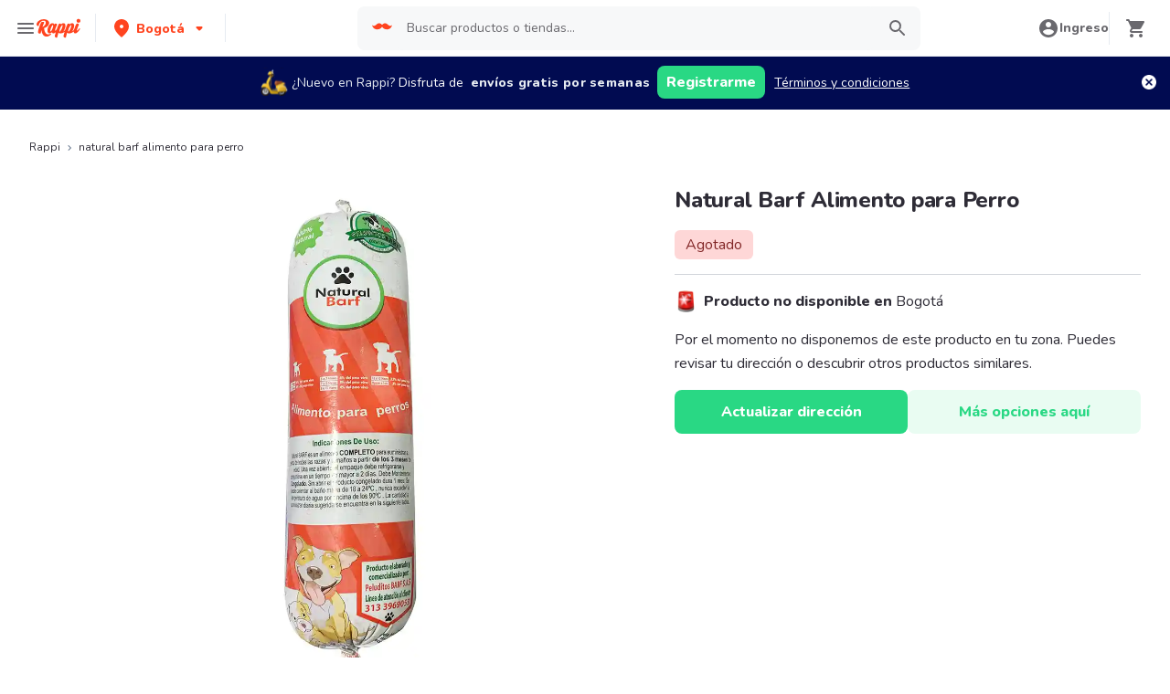

--- FILE ---
content_type: text/html; charset=utf-8
request_url: https://www.rappi.com.co/p/natural-barf-alimento-para-perro-731995
body_size: 44842
content:
<!DOCTYPE html><html lang="es" translate="no"><head><meta name="theme-color" content="#ff441f"/><link rel="manifest" href="/manifest.json"/><link rel="apple-touch-icon" href="/pwa-icons/192x192.png"/><meta charSet="utf-8"/><meta name="robots" content="index,follow"/><meta name="viewport" content="width=device-width, initial-scale=1, maximum-scale=1"/><link rel="icon" href="/favicon.ico"/><link rel="dns-prefetch" href="https://www.googletagmanager.com"/><link rel="dns-prefetch" href="https://images.rappi.com"/><link rel="dns-prefetch" href="https://cdn.lr-ingest.com"/><link rel="dns-prefetch" href="https://cdn.amplitude.com"/><link rel="dns-prefetch" href="https://wa.appsflyer.com"/><link rel="dns-prefetch" href="https://banner.appsflyer.com"/><link rel="dns-prefetch" href="https://api.amplitude.com"/><link rel="dns-prefetch" href="https://core.spreedly.com"/><link rel="dns-prefetch" href="https://p.teads.tv"/><link rel="dns-prefetch" href="https://use.fontawesome.com"/><link rel="dns-prefetch" href="https://googleads.g.doubleclick.net"/><link rel="dns-prefetch" href="https://www.google.com"/><link rel="dns-prefetch" href="https://www.google.com.mx"/><link rel="dns-prefetch" href="https://www.googleadservices.com"/><link rel="dns-prefetch" href="https://www.google-analytics.com"/><link rel="dns-prefetch" href="https://script.hotjar.com"/><link rel="dns-prefetch" href="https://api.avo.app"/><link rel="dns-prefetch" href="https://cm.teads.tv"/><link rel="dns-prefetch" href="https://js.appboycdn.com"/><link rel="dns-prefetch" href="https://vars.hotjar.com"/><link rel="dns-prefetch" href="https://static.hotjar.com"/><link rel="dns-prefetch" href="https://websdk.appsflyer.com"/><link rel="dns-prefetch" href="https://cdn.logrocket.com"/><link rel="dns-prefetch" href="https://www.facebook.com"/><link rel="dns-prefetch" href="https://connect.facebook.net"/><title>Natural Barf Alimento para Perro - Rappi</title><meta name="description" content="Pide Natural Barf Alimento para Perro a domicilio con Rappi y podrás obtener 15 días de envíos gratis con su primera compra. Entregamos su pedido de Natural Barf Alimento para Perro en minutos."/><meta property="og:title" content="Natural Barf Alimento para Perro - Rappi"/><meta property="og:description" content="Pide Natural Barf Alimento para Perro a domicilio con Rappi y podrás obtener 15 días de envíos gratis con su primera compra. Entregamos su pedido de Natural Barf Alimento para Perro en minutos."/><meta property="og:image" content="https://images.rappi.com/products/2090731328-1566612471599.jpg"/><meta name="robots" content="max-image-preview:large"/><link rel="canonical" href="https://www.rappi.com.co/p/natural-barf-alimento-para-perro-731995"/><link rel="preload" as="image" href="https://images.rappi.com/products/2090731328-1566612471599.jpg?d=900x750&amp;e=webp&amp;q=30"/><meta name="next-head-count" content="40"/><link rel="preload" as="script" href="/mf-header/static/index-9bd0fce7.js"/><link rel="preconnect" href="https://fonts.googleapis.com"/><link rel="preconnect" href="https://fonts.gstatic.com" crossorigin="true"/><link rel="preconnect" href="https://fonts.gstatic.com" crossorigin /><link rel="preload" href="/static-cpgs/_next/static/css/883a42b956c69185.css" as="style"/><link rel="stylesheet" href="/static-cpgs/_next/static/css/883a42b956c69185.css" data-n-g=""/><noscript data-n-css=""></noscript><script defer="" nomodule="" src="/static-cpgs/_next/static/chunks/polyfills-c67a75d1b6f99dc8.js"></script><script defer="" src="/static-cpgs/_next/static/chunks/bd1a647f-4c1b0ac3fdb75479.js"></script><script defer="" src="/static-cpgs/_next/static/chunks/5585-35bc3d5d04866269.js"></script><script defer="" src="/static-cpgs/_next/static/chunks/1918-bcdaa8a6a2cad1d4.js"></script><script defer="" src="/static-cpgs/_next/static/chunks/5675-31df86fdded16d9f.js"></script><script defer="" src="/static-cpgs/_next/static/chunks/6047-4607f198818259fb.js"></script><script defer="" src="/static-cpgs/_next/static/chunks/4841-2a22170497e1d1c4.js"></script><script defer="" src="/static-cpgs/_next/static/chunks/7090-3836bf2fa5b5e161.js"></script><script defer="" src="/static-cpgs/_next/static/chunks/7493-c797355df645ba61.js"></script><script defer="" src="/static-cpgs/_next/static/chunks/898.97cd71ca57a47fd1.js"></script><script defer="" src="/static-cpgs/_next/static/chunks/3828-bdd7a89d76688a7b.js"></script><script defer="" src="/static-cpgs/_next/static/chunks/3824.eb818da49d9f5b76.js"></script><script defer="" src="/static-cpgs/_next/static/chunks/5665.34ac5e6565069c9e.js"></script><script defer="" src="/static-cpgs/_next/static/chunks/1322.e2e2cb1bfb0249fa.js"></script><script src="/static-cpgs/_next/static/chunks/webpack-6d7ae2f6a9eaba42.js" defer=""></script><script src="/static-cpgs/_next/static/chunks/framework-98a03250f478bc31.js" defer=""></script><script src="/static-cpgs/_next/static/chunks/main-8e8c55abe67094ad.js" defer=""></script><script src="/static-cpgs/_next/static/chunks/pages/_app-f89b6b63c5d2c93e.js" defer=""></script><script src="/static-cpgs/_next/static/chunks/1061-1066e80ce3733bfd.js" defer=""></script><script src="/static-cpgs/_next/static/chunks/1152-75435af28887adc2.js" defer=""></script><script src="/static-cpgs/_next/static/chunks/8125-9bfefdbb976badeb.js" defer=""></script><script src="/static-cpgs/_next/static/chunks/pages/ssg/pdp/%5Bmaster_product_friendly_url%5D-8e4849a966eb29df.js" defer=""></script><script src="/static-cpgs/_next/static/l5BaNQNku8rZsr11KeHkj/_buildManifest.js" defer=""></script><script src="/static-cpgs/_next/static/l5BaNQNku8rZsr11KeHkj/_ssgManifest.js" defer=""></script><style data-styled="kUkKOP prMdA bwwDLI iRtdEk gQUoad cFLXwF eFtpKn fYTTJO hJORmL iZNWmG jIgeoZ kqswjh jFiUTZ jeNnNa huGhZn hHTPFi gLGvGP eogAZf fwgVEX cADRqP dcDtiN cSgZhD hnheNi kEkzfX ceGBJq fXQTQm fMonPn dRdroI OOsUn kGLYEf jgwwBD dSkIUa LiOfv kXuaFV kuDnVk euvIKa ersVBQ gwLLnC cCXnVa iggXcm cRSeGg iJoHYO" data-styled-version="4.4.1">
/* sc-component-id: sc-ifAKCX */
.jIgeoZ{font-size:20px;font-family:Nunito;font-weight:800;line-height:1.5;-webkit-letter-spacing:normal;-moz-letter-spacing:normal;-ms-letter-spacing:normal;letter-spacing:normal;color:#2e2c36;}.kqswjh{font-size:10px;font-family:Nunito;font-weight:400;line-height:1.83;-webkit-letter-spacing:normal;-moz-letter-spacing:normal;-ms-letter-spacing:normal;letter-spacing:normal;color:#2e2c36;}.jFiUTZ{font-size:12px;font-family:Nunito;font-weight:800;line-height:1.83;-webkit-letter-spacing:normal;-moz-letter-spacing:normal;-ms-letter-spacing:normal;letter-spacing:normal;color:#2e2c36;}.jeNnNa{font-size:14px;font-family:Nunito;font-weight:400;line-height:1.71;-webkit-letter-spacing:normal;-moz-letter-spacing:normal;-ms-letter-spacing:normal;letter-spacing:normal;color:#2e2c36;}
/* sc-component-id: sc-VigVT */
.ersVBQ{border:0;-webkit-clip:rect(0 0 0 0);clip:rect(0 0 0 0);height:1px;margin:-1px;overflow:hidden;padding:0;position:absolute;width:1px;white-space:nowrap;}
/* sc-component-id: sc-dxgOiQ */
.jgwwBD{cursor:pointer;white-space:nowrap;outline:none;border:none;-webkit-text-decoration:none;text-decoration:none;} .jgwwBD.disabled{pointer-events:none;} .jgwwBD span > svg{vertical-align:middle;display:inline-block;position:relative;} .jgwwBD.primary,.jgwwBD.secondary{color:#29d884;} .jgwwBD.primary span > svg,.jgwwBD.secondary span > svg{fill:#29d884;bottom:3px;} .jgwwBD.primary span > svg path,.jgwwBD.secondary span > svg path{fill:#29d884;} .jgwwBD.primary:hover,.jgwwBD.secondary:hover{color:#2acf86;} .jgwwBD.primary:hover span > svg,.jgwwBD.secondary:hover span > svg{fill:#2acf86;} .jgwwBD.primary:hover span > svg path,.jgwwBD.secondary:hover span > svg path{fill:#2acf86;} .jgwwBD.primary:active,.jgwwBD.secondary:active,.jgwwBD.primary:focus,.jgwwBD.secondary:focus,.jgwwBD.primary:visited,.jgwwBD.secondary:visited{color:#21b16c;} .jgwwBD.primary:active span > svg,.jgwwBD.secondary:active span > svg,.jgwwBD.primary:focus span > svg,.jgwwBD.secondary:focus span > svg,.jgwwBD.primary:visited span > svg,.jgwwBD.secondary:visited span > svg{fill:#21b16c;} .jgwwBD.primary:active span > svg path,.jgwwBD.secondary:active span > svg path,.jgwwBD.primary:focus span > svg path,.jgwwBD.secondary:focus span > svg path,.jgwwBD.primary:visited span > svg path,.jgwwBD.secondary:visited span > svg path{fill:#21b16c;} .jgwwBD.tertiary{color:#2e2c36;} .jgwwBD.tertiary span > svg{fill:#2e2c36;bottom:2px;} .jgwwBD.tertiary span > svg path{fill:#2e2c36;} .jgwwBD.tertiary:hover{color:#29d884;} .jgwwBD.tertiary:hover span > svg{fill:#29d884;} .jgwwBD.tertiary:hover span > svg path{fill:#29d884;} .jgwwBD.tertiary:active,.jgwwBD.tertiary:focus,.jgwwBD.tertiary:visited{color:#6a696e;} .jgwwBD.tertiary:active span > svg,.jgwwBD.tertiary:focus span > svg,.jgwwBD.tertiary:visited span > svg{fill:#6a696e;} .jgwwBD.tertiary:active span > svg path,.jgwwBD.tertiary:focus span > svg path,.jgwwBD.tertiary:visited span > svg path{fill:#6a696e;} .jgwwBD.prevent-redirect{pointer-events:none;cursor:pointer;} .jgwwBD.primary.disabled,.jgwwBD.secondary.disabled,.jgwwBD.tertiary.disabled,.jgwwBD.quaternary.disabled{color:#b3b9c2;} .jgwwBD.primary.disabled span > svg,.jgwwBD.secondary.disabled span > svg,.jgwwBD.tertiary.disabled span > svg,.jgwwBD.quaternary.disabled span > svg{fill:#b3b9c2;} .jgwwBD.primary.disabled span > svg path,.jgwwBD.secondary.disabled span > svg path,.jgwwBD.tertiary.disabled span > svg path,.jgwwBD.quaternary.disabled span > svg path{fill:#b3b9c2;} .jgwwBD.quaternary{color:#29d884;} .jgwwBD.quaternary span > svg{fill:#29d884;bottom:2px;} .jgwwBD.quaternary span > svg path{fill:#29d884;} .jgwwBD.quaternary:hover{color:#2acf86;} .jgwwBD.quaternary:hover span > svg{fill:#2acf86;} .jgwwBD.quaternary:hover span > svg path{fill:#2acf86;} .jgwwBD.quaternary:active,.jgwwBD.quaternary:focus,.jgwwBD.quaternary:visited{color:#21b16c;} .jgwwBD.quaternary:active span > svg,.jgwwBD.quaternary:focus span > svg,.jgwwBD.quaternary:visited span > svg{fill:#21b16c;} .jgwwBD.quaternary:active span > svg path,.jgwwBD.quaternary:focus span > svg path,.jgwwBD.quaternary:visited span > svg path{fill:#21b16c;}
/* sc-component-id: sc-eNQAEJ */
.cSgZhD{width:100%;background-color:#ffffff;position:absolute;padding-top:16px;} @media (min-width:768px){.cSgZhD{padding-top:40px;}}
/* sc-component-id: sc-hMqMXs */
.hnheNi{margin:0 auto;} @media (max-width:1024px){.hnheNi{width:auto;}}
/* sc-component-id: sc-kEYyzF */
.ceGBJq{padding:0 33px;} @media (max-width:768px){.ceGBJq{padding:0;}} @media (min-width:769px){.ceGBJq{padding:0;}}
/* sc-component-id: sc-kkGfuU */
.kEkzfX{display:grid;grid-template-columns:1fr;-webkit-box-pack:center;-webkit-justify-content:center;-ms-flex-pack:center;justify-content:center;} @media (min-width:768px){.kEkzfX{row-gap:40px;display:grid;grid-template-columns:1fr 1fr 1fr;padding:0 40px;}}
/* sc-component-id: sc-iAyFgw */
.fXQTQm{padding:17px 0;margin:0;border-bottom:1px solid #e6ebf1;display:-webkit-box;display:-webkit-flex;display:-ms-flexbox;display:flex;-webkit-box-pack:justify;-webkit-justify-content:space-between;-ms-flex-pack:justify;justify-content:space-between;} .fXQTQm svg{display:block;margin-right:15px;} @media (min-width:769px){.fXQTQm{border-bottom:none;padding:0;}.fXQTQm svg{display:none;}}
/* sc-component-id: sc-hSdWYo */
.fMonPn{margin:0;font-family:Nunito;font-weight:800;font-size:16px;line-height:1.63;-webkit-letter-spacing:normal;-moz-letter-spacing:normal;-ms-letter-spacing:normal;letter-spacing:normal;} @media (max-width:768px){.fMonPn{margin:0 0 0 17px !important;font-family:'Nunito',sans-serif;font-weight:400;}}
/* sc-component-id: sc-eHgmQL */
.dRdroI{max-width:460px;width:100%;padding:10px 0 0 0;margin:0;} @media (max-width:768px){.dRdroI{width:inherit;max-width:inherit;display:-webkit-box;display:-webkit-flex;display:-ms-flexbox;display:flex;-webkit-flex-direction:column;-ms-flex-direction:column;flex-direction:column;border-bottom:1px solid rgb(230,235,241);margin:0;padding:8px 46px;display:none;}}
/* sc-component-id: sc-cvbbAY */
.OOsUn{display:inline-block;vertical-align:top;zoom:1;width:180px;height:auto;min-height:24px;margin-bottom:4px;margin-right:40px;} .OOsUn a{font-family:Nunito;font-weight:400;font-size:14px;line-height:1.71;-webkit-letter-spacing:normal;-moz-letter-spacing:normal;-ms-letter-spacing:normal;letter-spacing:normal;-webkit-text-decoration:none;text-decoration:none;-webkit-box-flex:0;-webkit-flex-grow:0;-ms-flex-positive:0;flex-grow:0;} .OOsUn .more{color:#ff441f;cursor:pointer;}
/* sc-component-id: sc-jWBwVP */
.LiOfv{display:-webkit-box;display:-webkit-flex;display:-ms-flexbox;display:flex;width:100%;gap:10px;-webkit-box-pack:center;-webkit-justify-content:center;-ms-flex-pack:center;justify-content:center;} @media (min-width:375px){.LiOfv{gap:20px;}}
/* sc-component-id: sc-brqgnP */
.kuDnVk{display:-webkit-box;display:-webkit-flex;display:-ms-flexbox;display:flex;-webkit-flex-wrap:wrap;-ms-flex-wrap:wrap;flex-wrap:wrap;-webkit-align-items:center;-webkit-box-align:center;-ms-flex-align:center;align-items:center;padding:0 0 20px 0;} .kuDnVk > *{margin-top:20px;display:-webkit-box;display:-webkit-flex;display:-ms-flexbox;display:flex;width:100%;-webkit-box-pack:center;-webkit-justify-content:center;-ms-flex-pack:center;justify-content:center;text-align:center;} @media (min-width:1024px){.kuDnVk{margin-left:40px;margin-right:40px;padding:40px 0 20px 0;}.kuDnVk > *{width:calc(100% / 3);}.kuDnVk section:nth-child(1){-webkit-box-pack:start;-webkit-justify-content:flex-start;-ms-flex-pack:start;justify-content:flex-start;}.kuDnVk section:nth-child(4){-webkit-box-pack:end;-webkit-justify-content:flex-end;-ms-flex-pack:end;justify-content:flex-end;}.kuDnVk section:nth-child(5){width:100%;text-align:center;margin-top:40px;}} @media only screen and (min-width:768px) and (max-width:1024px){.kuDnVk{margin-left:40px;margin-right:40px;gap:0;padding:20px 0 40px 0;}.kuDnVk > *{display:-webkit-box;display:-webkit-flex;display:-ms-flexbox;display:flex;width:50%;margin-top:40px;}.kuDnVk section:nth-child(1),.kuDnVk section:nth-child(4){-webkit-box-pack:start;-webkit-justify-content:flex-start;-ms-flex-pack:start;justify-content:flex-start;}.kuDnVk section:nth-child(3),.kuDnVk section:nth-child(5){-webkit-box-pack:end;-webkit-justify-content:flex-end;-ms-flex-pack:end;justify-content:flex-end;}}
/* sc-component-id: sc-cMljjf */
.euvIKa{display:-webkit-box;display:-webkit-flex;display:-ms-flexbox;display:flex;gap:20px;}
/* sc-component-id: sc-jAaTju */
.cCXnVa{cursor:pointer;display:-webkit-box;display:-webkit-flex;display:-ms-flexbox;display:flex;gap:20px;} @media (max-width:769px){.cCXnVa{display:none;}}
/* sc-component-id: sc-jDwBTQ */
.dSkIUa{display:none;} @media (max-width:768px){.dSkIUa{display:-webkit-box;display:-webkit-flex;display:-ms-flexbox;display:flex;-webkit-flex-direction:column;-ms-flex-direction:column;flex-direction:column;padding:40px 0;}.dSkIUa button{padding:0;}}
/* sc-component-id: sc-gPEVay */
.kXuaFV{font-family:Nunito;font-weight:800;font-size:14px;line-height:1.71;-webkit-letter-spacing:normal;-moz-letter-spacing:normal;-ms-letter-spacing:normal;letter-spacing:normal;display:-webkit-box;display:-webkit-flex;display:-ms-flexbox;display:flex;-webkit-flex-direction:column;-ms-flex-direction:column;flex-direction:column;-webkit-align-items:center;-webkit-box-align:center;-ms-flex-align:center;align-items:center;-webkit-box-pack:center;-webkit-justify-content:center;-ms-flex-pack:center;justify-content:center;gap:5px;width:90px;height:80px;-webkit-box-flex:0;-webkit-flex-grow:0;-ms-flex-positive:0;flex-grow:0;margin:0;padding:0;border-radius:8px;background-color:#5e00be;border:none;color:#ffffff;cursor:pointer;} @media (min-width:375px){.kXuaFV{font-family:Nunito;font-weight:800;font-size:16px;line-height:1.63;-webkit-letter-spacing:normal;-moz-letter-spacing:normal;-ms-letter-spacing:normal;letter-spacing:normal;width:100px;height:80px;}} @media (min-width:768px){.kXuaFV{-webkit-flex-direction:row;-ms-flex-direction:row;flex-direction:row;gap:5px;width:150px;height:50px;}} @media (min-width:1440px){.kXuaFV{width:170px;height:50px;}}
/* sc-component-id: sc-iRbamj */
.iggXcm p{font-family:Nunito;font-weight:400;font-size:14px;line-height:1.71;-webkit-letter-spacing:normal;-moz-letter-spacing:normal;-ms-letter-spacing:normal;letter-spacing:normal;color:#6a696e;}
/* sc-component-id: sc-jlyJG */
.gwLLnC{display:none;} @media (max-width:425px){.gwLLnC{display:block;width:100%;height:auto;}}
/* sc-component-id: sc-Rmtcm */
.kGLYEf{white-space:normal;line-height:15px;}
/* sc-component-id: sc-eqIVtm */
.cRSeGg{margin:40px 0;} @media (max-width:768px){.cRSeGg{margin:40px 0 20px 0;}}
/* sc-component-id: sc-fAjcbJ */
.iJoHYO{padding:20px 10px;text-align:center;width:100%;} .iJoHYO span{color:#6a696e;margin-bottom:10px;}
/* sc-component-id: sc-9f55da80-0 */
.kUkKOP{padding-bottom:90px;} @media (min-width:1024px){.kUkKOP{padding-bottom:60px;}}
/* sc-component-id: sc-10b3aac4-0 */
.iRtdEk{width:100%;}
/* sc-component-id: sc-10b3aac4-1 */
.gQUoad{-webkit-filter:none !important;filter:none !important;}
/* sc-component-id: sc-a01a5060-1 */
.prMdA{overflow:hidden;width:100%;height:auto;background-color:#ffffff;}
/* sc-component-id: sc-a01a5060-2 */
.bwwDLI{display:-webkit-box;display:-webkit-flex;display:-ms-flexbox;display:flex;}
/* sc-component-id: sc-hMFtBS */
@media (max-width:768px){.cADRqP #add-product-container{width:0;opacity:0;}.cADRqP #product-quantity-container{display:block;}} @media (min-width:768px){.cADRqP:hover #add-product-container{width:100%;opacity:1;}.cADRqP:hover #product-quantity-container{display:none;height:0;width:0;}}
/* sc-component-id: sc-gqPbQI */
.dcDtiN{position:absolute;z-index:1;color:#6a696e;background-color:#ffffff;padding:4px 6px;border-radius:4px;}
/* sc-component-id: sc-exAgwC */
.cFLXwF{width:100%;}
/* sc-component-id: sc-cQFLBn */
.eFtpKn{-webkit-filter:none !important;filter:none !important;}
/* sc-component-id: sc-gojNiO */
.huGhZn{-webkit-user-select:none;-moz-user-select:none;-ms-user-select:none;user-select:none;} .huGhZn.sliderMobile{display:none;} .huGhZn.sliderDesktop,.huGhZn.sliderBigTitle{display:none;} @media (min-width:769px){.huGhZn.sliderDesktop,.huGhZn.sliderBigTitle{display:-webkit-box;display:-webkit-flex;display:-ms-flexbox;display:flex;}} .huGhZn.sliderBigTitle{padding-right:0;-webkit-box-pack:center;-webkit-justify-content:center;-ms-flex-pack:center;justify-content:center;margin-top:20px;width:95%;} .huGhZn div{display:-webkit-box;display:-webkit-flex;display:-ms-flexbox;display:flex;-webkit-box-pack:center;-webkit-justify-content:center;-ms-flex-pack:center;justify-content:center;-webkit-align-items:center;-webkit-box-align:center;-ms-flex-align:center;align-items:center;}
/* sc-component-id: sc-daURTG */
.hHTPFi{width:28px;height:28px;-webkit-box-flex:0;-webkit-flex-grow:0;-ms-flex-positive:0;flex-grow:0;-webkit-flex-shrink:0;-ms-flex-negative:0;flex-shrink:0;cursor:pointer;margin-right:20px;border-radius:50%;padding-right:4px;} .hHTPFi:not(.disabled):hover{background-color:#e6ebf1;} .hHTPFi.disabled{cursor:initial;} .hHTPFi.disabled path{fill:#b3b9c2;}
/* sc-component-id: sc-bXGyLb */
.gLGvGP{width:28px;height:28px;-webkit-box-flex:0;-webkit-flex-grow:0;-ms-flex-positive:0;flex-grow:0;-webkit-flex-shrink:0;-ms-flex-negative:0;flex-shrink:0;cursor:pointer;margin-right:20px;border-radius:50%;padding-left:4px;} .gLGvGP:not(.disabled):hover{background-color:#e6ebf1;} .gLGvGP.disabled{cursor:initial;} .gLGvGP.disabled path{fill:#b3b9c2;}
/* sc-component-id: sc-lkqHmb */
.fYTTJO.sliderMobile{padding:20px 0;} .fYTTJO.sliderDesktop{padding:20px 0;} .fYTTJO.sliderBigTitle{padding:20px 0;} @media (min-width:769px){.fYTTJO.sliderBigTitle{padding:54px 0 54px 40px;display:-webkit-box;display:-webkit-flex;display:-ms-flexbox;display:flex;-webkit-align-items:center;-webkit-box-align:center;-ms-flex-align:center;align-items:center;}} .fYTTJO.sliderFullSpacing{padding:0;}
/* sc-component-id: sc-eLExRp */
.hJORmL{display:-webkit-box;display:-webkit-flex;display:-ms-flexbox;display:flex;-webkit-box-pack:justify;-webkit-justify-content:space-between;-ms-flex-pack:justify;justify-content:space-between;-webkit-align-items:center;-webkit-box-align:center;-ms-flex-align:center;align-items:center;} .hJORmL.sliderMobile{margin:0px 0 20px 0;} .hJORmL.sliderDesktop,.hJORmL.sliderBigTitle{margin:0px 0 30px 0;} @media (min-width:769px){.hJORmL.sliderDesktop,.hJORmL.sliderBigTitle{margin:0 0 20px 0;}}
/* sc-component-id: sc-krvtoX */
.iZNWmG{width:100%;padding-right:16px;padding-left:20px;display:-webkit-box;display:-webkit-flex;display:-ms-flexbox;display:flex;-webkit-box-pack:justify;-webkit-justify-content:space-between;-ms-flex-pack:justify;justify-content:space-between;-webkit-align-items:center;-webkit-box-align:center;-ms-flex-align:center;align-items:center;} @media (min-width:769px){.iZNWmG{padding-left:40px;}} .iZNWmG > a > span.quantity,.iZNWmG > span > span.quantity{margin-left:10px;} .iZNWmG > a > h1,.iZNWmG > a > h2,.iZNWmG > a > h3,.iZNWmG > a > h4,.iZNWmG > a > h5,.iZNWmG > a > h6,.iZNWmG > a > p{display:contents;}
/* sc-component-id: sc-emmjRN */
.eogAZf{width:100%;overflow-y:hidden;overflow-x:auto;} .eogAZf::-webkit-scrollbar{width:0;height:0;background:transparent;}
/* sc-component-id: sc-cpmLhU */
.fwgVEX{width:100%;display:-webkit-box;display:-webkit-flex;display:-ms-flexbox;display:flex;} .fwgVEX .embla__slide{margin-right:5px;} @media (min-width:768px){.fwgVEX .embla__slide{margin-right:10px;}} .fwgVEX .start-item{margin-right:20px;} @media (min-width:768px){.fwgVEX .start-item{margin-right:40px;}} .fwgVEX .last-item{width:6px;} @media (min-width:768px){.fwgVEX .last-item{width:16px;}}</style><style data-href="https://fonts.googleapis.com/css2?family=Nunito:wght@400;800&display=swap">@font-face{font-family:'Nunito';font-style:normal;font-weight:400;font-display:swap;src:url(https://fonts.gstatic.com/l/font?kit=XRXI3I6Li01BKofiOc5wtlZ2di8HDLshRTA&skey=27bb6aa8eea8a5e7&v=v32) format('woff')}@font-face{font-family:'Nunito';font-style:normal;font-weight:800;font-display:swap;src:url(https://fonts.gstatic.com/l/font?kit=XRXI3I6Li01BKofiOc5wtlZ2di8HDDsmRTA&skey=27bb6aa8eea8a5e7&v=v32) format('woff')}@font-face{font-family:'Nunito';font-style:normal;font-weight:400;font-display:swap;src:url(https://fonts.gstatic.com/s/nunito/v32/XRXV3I6Li01BKofIOOaBTMnFcQIG.woff2) format('woff2');unicode-range:U+0460-052F,U+1C80-1C8A,U+20B4,U+2DE0-2DFF,U+A640-A69F,U+FE2E-FE2F}@font-face{font-family:'Nunito';font-style:normal;font-weight:400;font-display:swap;src:url(https://fonts.gstatic.com/s/nunito/v32/XRXV3I6Li01BKofIMeaBTMnFcQIG.woff2) format('woff2');unicode-range:U+0301,U+0400-045F,U+0490-0491,U+04B0-04B1,U+2116}@font-face{font-family:'Nunito';font-style:normal;font-weight:400;font-display:swap;src:url(https://fonts.gstatic.com/s/nunito/v32/XRXV3I6Li01BKofIOuaBTMnFcQIG.woff2) format('woff2');unicode-range:U+0102-0103,U+0110-0111,U+0128-0129,U+0168-0169,U+01A0-01A1,U+01AF-01B0,U+0300-0301,U+0303-0304,U+0308-0309,U+0323,U+0329,U+1EA0-1EF9,U+20AB}@font-face{font-family:'Nunito';font-style:normal;font-weight:400;font-display:swap;src:url(https://fonts.gstatic.com/s/nunito/v32/XRXV3I6Li01BKofIO-aBTMnFcQIG.woff2) format('woff2');unicode-range:U+0100-02BA,U+02BD-02C5,U+02C7-02CC,U+02CE-02D7,U+02DD-02FF,U+0304,U+0308,U+0329,U+1D00-1DBF,U+1E00-1E9F,U+1EF2-1EFF,U+2020,U+20A0-20AB,U+20AD-20C0,U+2113,U+2C60-2C7F,U+A720-A7FF}@font-face{font-family:'Nunito';font-style:normal;font-weight:400;font-display:swap;src:url(https://fonts.gstatic.com/s/nunito/v32/XRXV3I6Li01BKofINeaBTMnFcQ.woff2) format('woff2');unicode-range:U+0000-00FF,U+0131,U+0152-0153,U+02BB-02BC,U+02C6,U+02DA,U+02DC,U+0304,U+0308,U+0329,U+2000-206F,U+20AC,U+2122,U+2191,U+2193,U+2212,U+2215,U+FEFF,U+FFFD}@font-face{font-family:'Nunito';font-style:normal;font-weight:800;font-display:swap;src:url(https://fonts.gstatic.com/s/nunito/v32/XRXV3I6Li01BKofIOOaBTMnFcQIG.woff2) format('woff2');unicode-range:U+0460-052F,U+1C80-1C8A,U+20B4,U+2DE0-2DFF,U+A640-A69F,U+FE2E-FE2F}@font-face{font-family:'Nunito';font-style:normal;font-weight:800;font-display:swap;src:url(https://fonts.gstatic.com/s/nunito/v32/XRXV3I6Li01BKofIMeaBTMnFcQIG.woff2) format('woff2');unicode-range:U+0301,U+0400-045F,U+0490-0491,U+04B0-04B1,U+2116}@font-face{font-family:'Nunito';font-style:normal;font-weight:800;font-display:swap;src:url(https://fonts.gstatic.com/s/nunito/v32/XRXV3I6Li01BKofIOuaBTMnFcQIG.woff2) format('woff2');unicode-range:U+0102-0103,U+0110-0111,U+0128-0129,U+0168-0169,U+01A0-01A1,U+01AF-01B0,U+0300-0301,U+0303-0304,U+0308-0309,U+0323,U+0329,U+1EA0-1EF9,U+20AB}@font-face{font-family:'Nunito';font-style:normal;font-weight:800;font-display:swap;src:url(https://fonts.gstatic.com/s/nunito/v32/XRXV3I6Li01BKofIO-aBTMnFcQIG.woff2) format('woff2');unicode-range:U+0100-02BA,U+02BD-02C5,U+02C7-02CC,U+02CE-02D7,U+02DD-02FF,U+0304,U+0308,U+0329,U+1D00-1DBF,U+1E00-1E9F,U+1EF2-1EFF,U+2020,U+20A0-20AB,U+20AD-20C0,U+2113,U+2C60-2C7F,U+A720-A7FF}@font-face{font-family:'Nunito';font-style:normal;font-weight:800;font-display:swap;src:url(https://fonts.gstatic.com/s/nunito/v32/XRXV3I6Li01BKofINeaBTMnFcQ.woff2) format('woff2');unicode-range:U+0000-00FF,U+0131,U+0152-0153,U+02BB-02BC,U+02C6,U+02DA,U+02DC,U+0304,U+0308,U+0329,U+2000-206F,U+20AC,U+2122,U+2191,U+2193,U+2212,U+2215,U+FEFF,U+FFFD}</style></head><body id="body"><div id="__next"><style data-emotion="css-global 15n2vpw">:host,:root,[data-theme]{--chakra-ring-inset:var(--chakra-empty,/*!*/ /*!*/);--chakra-ring-offset-width:0px;--chakra-ring-offset-color:#fff;--chakra-ring-color:rgba(66, 153, 225, 0.6);--chakra-ring-offset-shadow:0 0 #0000;--chakra-ring-shadow:0 0 #0000;--chakra-space-x-reverse:0;--chakra-space-y-reverse:0;--chakra-colors-transparent:transparent;--chakra-colors-current:currentColor;--chakra-colors-black:#000000;--chakra-colors-white:#FFFFFF;--chakra-colors-whiteAlpha-50:rgba(255, 255, 255, 0.04);--chakra-colors-whiteAlpha-100:rgba(255, 255, 255, 0.06);--chakra-colors-whiteAlpha-200:rgba(255, 255, 255, 0.08);--chakra-colors-whiteAlpha-300:rgba(255, 255, 255, 0.16);--chakra-colors-whiteAlpha-400:rgba(255, 255, 255, 0.24);--chakra-colors-whiteAlpha-500:rgba(255, 255, 255, 0.36);--chakra-colors-whiteAlpha-600:rgba(255, 255, 255, 0.48);--chakra-colors-whiteAlpha-700:rgba(255, 255, 255, 0.64);--chakra-colors-whiteAlpha-800:rgba(255, 255, 255, 0.80);--chakra-colors-whiteAlpha-900:rgba(255, 255, 255, 0.92);--chakra-colors-blackAlpha-50:rgba(0, 0, 0, 0.04);--chakra-colors-blackAlpha-100:rgba(0, 0, 0, 0.06);--chakra-colors-blackAlpha-200:rgba(0, 0, 0, 0.08);--chakra-colors-blackAlpha-300:rgba(0, 0, 0, 0.16);--chakra-colors-blackAlpha-400:rgba(0, 0, 0, 0.24);--chakra-colors-blackAlpha-500:rgba(0, 0, 0, 0.36);--chakra-colors-blackAlpha-600:rgba(0, 0, 0, 0.48);--chakra-colors-blackAlpha-700:rgba(0, 0, 0, 0.64);--chakra-colors-blackAlpha-800:rgba(0, 0, 0, 0.80);--chakra-colors-blackAlpha-900:rgba(0, 0, 0, 0.92);--chakra-colors-gray-10:#f7f8f9;--chakra-colors-gray-20:#e6ebf1;--chakra-colors-gray-40:#b3b9c2;--chakra-colors-gray-50:#F7FAFC;--chakra-colors-gray-80:#6a696e;--chakra-colors-gray-100:#2e2c36;--chakra-colors-gray-200:#E2E8F0;--chakra-colors-gray-300:#CBD5E0;--chakra-colors-gray-400:#A0AEC0;--chakra-colors-gray-500:#718096;--chakra-colors-gray-600:#4A5568;--chakra-colors-gray-700:#2D3748;--chakra-colors-gray-800:#1A202C;--chakra-colors-gray-900:#171923;--chakra-colors-red-50:#FFF5F5;--chakra-colors-red-100:#FED7D7;--chakra-colors-red-200:#FEB2B2;--chakra-colors-red-300:#FC8181;--chakra-colors-red-400:#F56565;--chakra-colors-red-500:#E53E3E;--chakra-colors-red-600:#C53030;--chakra-colors-red-700:#9B2C2C;--chakra-colors-red-800:#822727;--chakra-colors-red-900:#63171B;--chakra-colors-orange-50:#FFFAF0;--chakra-colors-orange-100:#FEEBC8;--chakra-colors-orange-200:#FBD38D;--chakra-colors-orange-300:#F6AD55;--chakra-colors-orange-400:#ED8936;--chakra-colors-orange-500:#DD6B20;--chakra-colors-orange-600:#C05621;--chakra-colors-orange-700:#9C4221;--chakra-colors-orange-800:#7B341E;--chakra-colors-orange-900:#652B19;--chakra-colors-yellow-50:#FFFFF0;--chakra-colors-yellow-100:#FEFCBF;--chakra-colors-yellow-200:#FAF089;--chakra-colors-yellow-300:#F6E05E;--chakra-colors-yellow-400:#ECC94B;--chakra-colors-yellow-500:#D69E2E;--chakra-colors-yellow-600:#B7791F;--chakra-colors-yellow-700:#975A16;--chakra-colors-yellow-800:#744210;--chakra-colors-yellow-900:#5F370E;--chakra-colors-green-50:#F0FFF4;--chakra-colors-green-100:#C6F6D5;--chakra-colors-green-200:#9AE6B4;--chakra-colors-green-300:#68D391;--chakra-colors-green-400:#48BB78;--chakra-colors-green-500:#38A169;--chakra-colors-green-600:#2F855A;--chakra-colors-green-700:#276749;--chakra-colors-green-800:#22543D;--chakra-colors-green-900:#1C4532;--chakra-colors-teal-50:#E6FFFA;--chakra-colors-teal-100:#B2F5EA;--chakra-colors-teal-200:#81E6D9;--chakra-colors-teal-300:#4FD1C5;--chakra-colors-teal-400:#38B2AC;--chakra-colors-teal-500:#319795;--chakra-colors-teal-600:#2C7A7B;--chakra-colors-teal-700:#285E61;--chakra-colors-teal-800:#234E52;--chakra-colors-teal-900:#1D4044;--chakra-colors-blue-50:#ebf8ff;--chakra-colors-blue-100:#bee3f8;--chakra-colors-blue-200:#90cdf4;--chakra-colors-blue-300:#63b3ed;--chakra-colors-blue-400:#4299e1;--chakra-colors-blue-500:#3182ce;--chakra-colors-blue-600:#2b6cb0;--chakra-colors-blue-700:#2c5282;--chakra-colors-blue-800:#2a4365;--chakra-colors-blue-900:#1A365D;--chakra-colors-cyan-50:#EDFDFD;--chakra-colors-cyan-100:#C4F1F9;--chakra-colors-cyan-200:#9DECF9;--chakra-colors-cyan-300:#76E4F7;--chakra-colors-cyan-400:#0BC5EA;--chakra-colors-cyan-500:#00B5D8;--chakra-colors-cyan-600:#00A3C4;--chakra-colors-cyan-700:#0987A0;--chakra-colors-cyan-800:#086F83;--chakra-colors-cyan-900:#065666;--chakra-colors-purple-50:#FAF5FF;--chakra-colors-purple-100:#E9D8FD;--chakra-colors-purple-200:#D6BCFA;--chakra-colors-purple-300:#B794F4;--chakra-colors-purple-400:#9F7AEA;--chakra-colors-purple-500:#805AD5;--chakra-colors-purple-600:#6B46C1;--chakra-colors-purple-700:#553C9A;--chakra-colors-purple-800:#44337A;--chakra-colors-purple-900:#322659;--chakra-colors-pink-50:#FFF5F7;--chakra-colors-pink-100:#FED7E2;--chakra-colors-pink-200:#FBB6CE;--chakra-colors-pink-300:#F687B3;--chakra-colors-pink-400:#ED64A6;--chakra-colors-pink-500:#D53F8C;--chakra-colors-pink-600:#B83280;--chakra-colors-pink-700:#97266D;--chakra-colors-pink-800:#702459;--chakra-colors-pink-900:#521B41;--chakra-colors-linkedin-50:#E8F4F9;--chakra-colors-linkedin-100:#CFEDFB;--chakra-colors-linkedin-200:#9BDAF3;--chakra-colors-linkedin-300:#68C7EC;--chakra-colors-linkedin-400:#34B3E4;--chakra-colors-linkedin-500:#00A0DC;--chakra-colors-linkedin-600:#008CC9;--chakra-colors-linkedin-700:#0077B5;--chakra-colors-linkedin-800:#005E93;--chakra-colors-linkedin-900:#004471;--chakra-colors-facebook-50:#E8F4F9;--chakra-colors-facebook-100:#D9DEE9;--chakra-colors-facebook-200:#B7C2DA;--chakra-colors-facebook-300:#6482C0;--chakra-colors-facebook-400:#4267B2;--chakra-colors-facebook-500:#385898;--chakra-colors-facebook-600:#314E89;--chakra-colors-facebook-700:#29487D;--chakra-colors-facebook-800:#223B67;--chakra-colors-facebook-900:#1E355B;--chakra-colors-messenger-50:#D0E6FF;--chakra-colors-messenger-100:#B9DAFF;--chakra-colors-messenger-200:#A2CDFF;--chakra-colors-messenger-300:#7AB8FF;--chakra-colors-messenger-400:#2E90FF;--chakra-colors-messenger-500:#0078FF;--chakra-colors-messenger-600:#0063D1;--chakra-colors-messenger-700:#0052AC;--chakra-colors-messenger-800:#003C7E;--chakra-colors-messenger-900:#002C5C;--chakra-colors-whatsapp-50:#dffeec;--chakra-colors-whatsapp-100:#b9f5d0;--chakra-colors-whatsapp-200:#90edb3;--chakra-colors-whatsapp-300:#65e495;--chakra-colors-whatsapp-400:#3cdd78;--chakra-colors-whatsapp-500:#22c35e;--chakra-colors-whatsapp-600:#179848;--chakra-colors-whatsapp-700:#0c6c33;--chakra-colors-whatsapp-800:#01421c;--chakra-colors-whatsapp-900:#001803;--chakra-colors-twitter-50:#E5F4FD;--chakra-colors-twitter-100:#C8E9FB;--chakra-colors-twitter-200:#A8DCFA;--chakra-colors-twitter-300:#83CDF7;--chakra-colors-twitter-400:#57BBF5;--chakra-colors-twitter-500:#1DA1F2;--chakra-colors-twitter-600:#1A94DA;--chakra-colors-twitter-700:#1681BF;--chakra-colors-twitter-800:#136B9E;--chakra-colors-twitter-900:#0D4D71;--chakra-colors-telegram-50:#E3F2F9;--chakra-colors-telegram-100:#C5E4F3;--chakra-colors-telegram-200:#A2D4EC;--chakra-colors-telegram-300:#7AC1E4;--chakra-colors-telegram-400:#47A9DA;--chakra-colors-telegram-500:#0088CC;--chakra-colors-telegram-600:#007AB8;--chakra-colors-telegram-700:#006BA1;--chakra-colors-telegram-800:#005885;--chakra-colors-telegram-900:#003F5E;--chakra-colors-primary-20:#e9fcf2;--chakra-colors-primary-50:#e9fcf2;--chakra-colors-primary-100:#29d884;--chakra-colors-primary-120:#2acf86;--chakra-colors-primary-150:#21b16c;--chakra-colors-primary-500:#29d884;--chakra-colors-primary-600:#2acf86;--chakra-colors-primary-700:#21b16c;--chakra-colors-secondary-120:#fff2e5;--chakra-colors-secondary-220:#dddffa;--chakra-colors-secondary-320:#ffe9e9;--chakra-colors-secondary-420:#e9f4ff;--chakra-colors-secondary-1100:#ff7d00;--chakra-colors-secondary-2100:#5e00be;--chakra-colors-secondary-3100:#ff441f;--chakra-colors-secondary-4100:#007aff;--chakra-colors-tertiary-1100:#ffae00;--chakra-colors-google:#176bef;--chakra-borders-none:0;--chakra-borders-1px:1px solid;--chakra-borders-2px:2px solid;--chakra-borders-4px:4px solid;--chakra-borders-8px:8px solid;--chakra-fonts-heading:-apple-system,BlinkMacSystemFont,"Segoe UI",Helvetica,Arial,sans-serif,"Apple Color Emoji","Segoe UI Emoji","Segoe UI Symbol";--chakra-fonts-body:-apple-system,BlinkMacSystemFont,"Segoe UI",Helvetica,Arial,sans-serif,"Apple Color Emoji","Segoe UI Emoji","Segoe UI Symbol";--chakra-fonts-mono:SFMono-Regular,Menlo,Monaco,Consolas,"Liberation Mono","Courier New",monospace;--chakra-fontSizes-3xs:0.45rem;--chakra-fontSizes-2xs:0.625rem;--chakra-fontSizes-xs:0.75rem;--chakra-fontSizes-sm:0.875rem;--chakra-fontSizes-md:1rem;--chakra-fontSizes-lg:1.125rem;--chakra-fontSizes-xl:1.25rem;--chakra-fontSizes-2xl:1.5rem;--chakra-fontSizes-3xl:1.875rem;--chakra-fontSizes-4xl:2.25rem;--chakra-fontSizes-5xl:3rem;--chakra-fontSizes-6xl:3.75rem;--chakra-fontSizes-7xl:4.5rem;--chakra-fontSizes-8xl:6rem;--chakra-fontSizes-9xl:8rem;--chakra-fontWeights-hairline:100;--chakra-fontWeights-thin:200;--chakra-fontWeights-light:300;--chakra-fontWeights-normal:400;--chakra-fontWeights-medium:500;--chakra-fontWeights-semibold:600;--chakra-fontWeights-bold:700;--chakra-fontWeights-extrabold:800;--chakra-fontWeights-black:900;--chakra-letterSpacings-tighter:-0.05em;--chakra-letterSpacings-tight:-0.025em;--chakra-letterSpacings-normal:0;--chakra-letterSpacings-wide:0.025em;--chakra-letterSpacings-wider:0.05em;--chakra-letterSpacings-widest:0.1em;--chakra-lineHeights-3:.75rem;--chakra-lineHeights-4:1rem;--chakra-lineHeights-5:1.25rem;--chakra-lineHeights-6:1.5rem;--chakra-lineHeights-7:1.75rem;--chakra-lineHeights-8:2rem;--chakra-lineHeights-9:2.25rem;--chakra-lineHeights-10:2.5rem;--chakra-lineHeights-normal:normal;--chakra-lineHeights-none:1;--chakra-lineHeights-shorter:1.25;--chakra-lineHeights-short:1.375;--chakra-lineHeights-base:1.5;--chakra-lineHeights-tall:1.625;--chakra-lineHeights-taller:2;--chakra-radii-none:0;--chakra-radii-sm:0.125rem;--chakra-radii-base:0.25rem;--chakra-radii-md:0.375rem;--chakra-radii-lg:0.5rem;--chakra-radii-xl:0.75rem;--chakra-radii-2xl:1rem;--chakra-radii-3xl:1.5rem;--chakra-radii-full:9999px;--chakra-space-1:0.25rem;--chakra-space-2:0.5rem;--chakra-space-3:0.75rem;--chakra-space-4:1rem;--chakra-space-5:1.25rem;--chakra-space-6:1.5rem;--chakra-space-7:1.75rem;--chakra-space-8:2rem;--chakra-space-9:2.25rem;--chakra-space-10:2.5rem;--chakra-space-12:3rem;--chakra-space-14:3.5rem;--chakra-space-16:4rem;--chakra-space-20:5rem;--chakra-space-24:6rem;--chakra-space-28:7rem;--chakra-space-32:8rem;--chakra-space-36:9rem;--chakra-space-40:10rem;--chakra-space-44:11rem;--chakra-space-48:12rem;--chakra-space-52:13rem;--chakra-space-56:14rem;--chakra-space-60:15rem;--chakra-space-64:16rem;--chakra-space-72:18rem;--chakra-space-80:20rem;--chakra-space-96:24rem;--chakra-space-px:1px;--chakra-space-0-5:0.125rem;--chakra-space-1-5:0.375rem;--chakra-space-2-5:0.625rem;--chakra-space-3-5:0.875rem;--chakra-shadows-xs:0 0 0 1px rgba(0, 0, 0, 0.05);--chakra-shadows-sm:0 1px 2px 0 rgba(0, 0, 0, 0.05);--chakra-shadows-base:0 1px 3px 0 rgba(0, 0, 0, 0.1),0 1px 2px 0 rgba(0, 0, 0, 0.06);--chakra-shadows-md:0 4px 6px -1px rgba(0, 0, 0, 0.1),0 2px 4px -1px rgba(0, 0, 0, 0.06);--chakra-shadows-lg:0 10px 15px -3px rgba(0, 0, 0, 0.1),0 4px 6px -2px rgba(0, 0, 0, 0.05);--chakra-shadows-xl:0 20px 25px -5px rgba(0, 0, 0, 0.1),0 10px 10px -5px rgba(0, 0, 0, 0.04);--chakra-shadows-2xl:0 25px 50px -12px rgba(0, 0, 0, 0.25);--chakra-shadows-outline:0 0 0 3px rgba(66, 153, 225, 0.6);--chakra-shadows-inner:inset 0 2px 4px 0 rgba(0,0,0,0.06);--chakra-shadows-none:none;--chakra-shadows-dark-lg:rgba(0, 0, 0, 0.1) 0px 0px 0px 1px,rgba(0, 0, 0, 0.2) 0px 5px 10px,rgba(0, 0, 0, 0.4) 0px 15px 40px;--chakra-sizes-1:0.25rem;--chakra-sizes-2:0.5rem;--chakra-sizes-3:0.75rem;--chakra-sizes-4:1rem;--chakra-sizes-5:1.25rem;--chakra-sizes-6:1.5rem;--chakra-sizes-7:1.75rem;--chakra-sizes-8:2rem;--chakra-sizes-9:2.25rem;--chakra-sizes-10:2.5rem;--chakra-sizes-12:3rem;--chakra-sizes-14:3.5rem;--chakra-sizes-16:4rem;--chakra-sizes-20:5rem;--chakra-sizes-24:6rem;--chakra-sizes-28:7rem;--chakra-sizes-32:8rem;--chakra-sizes-36:9rem;--chakra-sizes-40:10rem;--chakra-sizes-44:11rem;--chakra-sizes-48:12rem;--chakra-sizes-52:13rem;--chakra-sizes-56:14rem;--chakra-sizes-60:15rem;--chakra-sizes-64:16rem;--chakra-sizes-72:18rem;--chakra-sizes-80:20rem;--chakra-sizes-96:24rem;--chakra-sizes-px:1px;--chakra-sizes-0-5:0.125rem;--chakra-sizes-1-5:0.375rem;--chakra-sizes-2-5:0.625rem;--chakra-sizes-3-5:0.875rem;--chakra-sizes-max:max-content;--chakra-sizes-min:min-content;--chakra-sizes-full:100%;--chakra-sizes-3xs:14rem;--chakra-sizes-2xs:16rem;--chakra-sizes-xs:20rem;--chakra-sizes-sm:24rem;--chakra-sizes-md:28rem;--chakra-sizes-lg:32rem;--chakra-sizes-xl:36rem;--chakra-sizes-2xl:42rem;--chakra-sizes-3xl:48rem;--chakra-sizes-4xl:56rem;--chakra-sizes-5xl:64rem;--chakra-sizes-6xl:72rem;--chakra-sizes-7xl:80rem;--chakra-sizes-8xl:90rem;--chakra-sizes-prose:60ch;--chakra-sizes-container-sm:640px;--chakra-sizes-container-md:768px;--chakra-sizes-container-lg:1024px;--chakra-sizes-container-xl:1280px;--chakra-zIndices-hide:-1;--chakra-zIndices-auto:auto;--chakra-zIndices-base:0;--chakra-zIndices-docked:10;--chakra-zIndices-dropdown:1000;--chakra-zIndices-sticky:1100;--chakra-zIndices-banner:1200;--chakra-zIndices-overlay:1300;--chakra-zIndices-modal:2000;--chakra-zIndices-popover:1500;--chakra-zIndices-skipLink:1600;--chakra-zIndices-toast:1700;--chakra-zIndices-tooltip:1800;--chakra-transition-property-common:background-color,border-color,color,fill,stroke,opacity,box-shadow,transform;--chakra-transition-property-colors:background-color,border-color,color,fill,stroke;--chakra-transition-property-dimensions:width,height;--chakra-transition-property-position:left,right,top,bottom;--chakra-transition-property-background:background-color,background-image,background-position;--chakra-transition-easing-ease-in:cubic-bezier(0.4, 0, 1, 1);--chakra-transition-easing-ease-out:cubic-bezier(0, 0, 0.2, 1);--chakra-transition-easing-ease-in-out:cubic-bezier(0.4, 0, 0.2, 1);--chakra-transition-duration-ultra-fast:50ms;--chakra-transition-duration-faster:100ms;--chakra-transition-duration-fast:150ms;--chakra-transition-duration-normal:200ms;--chakra-transition-duration-slow:300ms;--chakra-transition-duration-slower:400ms;--chakra-transition-duration-ultra-slow:500ms;--chakra-blur-none:0;--chakra-blur-sm:4px;--chakra-blur-base:8px;--chakra-blur-md:12px;--chakra-blur-lg:16px;--chakra-blur-xl:24px;--chakra-blur-2xl:40px;--chakra-blur-3xl:64px;}.chakra-ui-light :host:not([data-theme]),.chakra-ui-light :root:not([data-theme]),.chakra-ui-light [data-theme]:not([data-theme]),[data-theme=light] :host:not([data-theme]),[data-theme=light] :root:not([data-theme]),[data-theme=light] [data-theme]:not([data-theme]),:host[data-theme=light],:root[data-theme=light],[data-theme][data-theme=light]{--chakra-colors-chakra-body-text:var(--chakra-colors-gray-800);--chakra-colors-chakra-body-bg:var(--chakra-colors-white);--chakra-colors-chakra-border-color:var(--chakra-colors-gray-200);--chakra-colors-chakra-subtle-bg:var(--chakra-colors-gray-100);--chakra-colors-chakra-placeholder-color:var(--chakra-colors-gray-500);}.chakra-ui-dark :host:not([data-theme]),.chakra-ui-dark :root:not([data-theme]),.chakra-ui-dark [data-theme]:not([data-theme]),[data-theme=dark] :host:not([data-theme]),[data-theme=dark] :root:not([data-theme]),[data-theme=dark] [data-theme]:not([data-theme]),:host[data-theme=dark],:root[data-theme=dark],[data-theme][data-theme=dark]{--chakra-colors-chakra-body-text:var(--chakra-colors-whiteAlpha-900);--chakra-colors-chakra-body-bg:var(--chakra-colors-gray-800);--chakra-colors-chakra-border-color:var(--chakra-colors-whiteAlpha-300);--chakra-colors-chakra-subtle-bg:var(--chakra-colors-gray-700);--chakra-colors-chakra-placeholder-color:var(--chakra-colors-whiteAlpha-400);}</style><style data-emotion="css-global 3kbdol">html{line-height:1.5;-webkit-text-size-adjust:100%;font-family:system-ui,sans-serif;-webkit-font-smoothing:antialiased;text-rendering:optimizeLegibility;-moz-osx-font-smoothing:grayscale;touch-action:manipulation;}body{position:relative;min-height:100%;font-feature-settings:'kern';}*,*::before,*::after{border-width:0;border-style:solid;box-sizing:border-box;}main{display:block;}hr{border-top-width:1px;box-sizing:content-box;height:0;overflow:visible;}pre,code,kbd,samp{font-family:SFMono-Regular,Menlo,Monaco,Consolas,monospace;font-size:1em;}a{background-color:transparent;color:inherit;-webkit-text-decoration:inherit;text-decoration:inherit;}abbr[title]{border-bottom:none;-webkit-text-decoration:underline;text-decoration:underline;-webkit-text-decoration:underline dotted;-webkit-text-decoration:underline dotted;text-decoration:underline dotted;}b,strong{font-weight:bold;}small{font-size:80%;}sub,sup{font-size:75%;line-height:0;position:relative;vertical-align:baseline;}sub{bottom:-0.25em;}sup{top:-0.5em;}img{border-style:none;}button,input,optgroup,select,textarea{font-family:inherit;font-size:100%;line-height:1.15;margin:0;}button,input{overflow:visible;}button,select{text-transform:none;}button::-moz-focus-inner,[type="button"]::-moz-focus-inner,[type="reset"]::-moz-focus-inner,[type="submit"]::-moz-focus-inner{border-style:none;padding:0;}fieldset{padding:0.35em 0.75em 0.625em;}legend{box-sizing:border-box;color:inherit;display:table;max-width:100%;padding:0;white-space:normal;}progress{vertical-align:baseline;}textarea{overflow:auto;}[type="checkbox"],[type="radio"]{box-sizing:border-box;padding:0;}[type="number"]::-webkit-inner-spin-button,[type="number"]::-webkit-outer-spin-button{-webkit-appearance:none!important;}input[type="number"]{-moz-appearance:textfield;}[type="search"]{-webkit-appearance:textfield;outline-offset:-2px;}[type="search"]::-webkit-search-decoration{-webkit-appearance:none!important;}::-webkit-file-upload-button{-webkit-appearance:button;font:inherit;}details{display:block;}summary{display:-webkit-box;display:-webkit-list-item;display:-ms-list-itembox;display:list-item;}template{display:none;}[hidden]{display:none!important;}body,blockquote,dl,dd,h1,h2,h3,h4,h5,h6,hr,figure,p,pre{margin:0;}button{background:transparent;padding:0;}fieldset{margin:0;padding:0;}ol,ul{margin:0;padding:0;}textarea{resize:vertical;}button,[role="button"]{cursor:pointer;}button::-moz-focus-inner{border:0!important;}table{border-collapse:collapse;}h1,h2,h3,h4,h5,h6{font-size:inherit;font-weight:inherit;}button,input,optgroup,select,textarea{padding:0;line-height:inherit;color:inherit;}img,svg,video,canvas,audio,iframe,embed,object{display:block;}img,video{max-width:100%;height:auto;}[data-js-focus-visible] :focus:not([data-focus-visible-added]):not([data-focus-visible-disabled]){outline:none;box-shadow:none;}select::-ms-expand{display:none;}:root{--chakra-vh:100vh;}@supports (height: -webkit-fill-available){:root{--chakra-vh:-webkit-fill-available;}}@supports (height: -moz-fill-available){:root{--chakra-vh:-moz-fill-available;}}@supports (height: 100dvh){:root{--chakra-vh:100dvh;}}</style><style data-emotion="css-global 1dsrki8">body{font-family:Nunito;font-weight:400;color:var(--chakra-colors-gray-100);}</style><div class="sc-9f55da80-0 kUkKOP"></div><div id="rappi-web-container"></div><script type="application/ld+json">{"@context":"https://schema.org","@type":"BreadcrumbList","itemListElement":[{"@type":"ListItem","position":1,"name":"Rappi","item":"https://www.rappi.com.co/"},{"@type":"ListItem","position":2,"name":"natural barf alimento para perro","item":"https://www.rappi.com.co/p/natural-barf-alimento-para-perro-731995"}]}</script><script type="application/ld+json">{"@context":"https://schema.org/","@type":"Product","name":"Natural Barf Alimento para Perro","image":["https://images.rappi.com/products/2090731328-1566612471599.jpg?d=50x50&e=webp&q=10"],"description":"Alimento que aporta energía, salud, vitalidad y longevidad. Receta deliciosa, 100 % natural para perros a partir de los 3 meses de edad.","offers":{"@type":"Offer","url":"https://www.rappi.com.co/p/natural-barf-alimento-para-perro-731995","price":"0.00","priceCurrency":"COP","itemCondition":"https://schema.org/NewCondition","availability":"https://schema.org/OutOfStock"}}</script><style data-emotion="css 17ofyvj">.css-17ofyvj{display:-webkit-box;display:-webkit-flex;display:-ms-flexbox;display:flex;-webkit-flex-direction:column;-ms-flex-direction:column;flex-direction:column;padding:var(--chakra-space-4);padding-top:0px;}.css-17ofyvj>*:not(style)~*:not(style){margin-top:var(--chakra-space-8);-webkit-margin-end:0px;margin-inline-end:0px;margin-bottom:0px;-webkit-margin-start:0px;margin-inline-start:0px;}@media screen and (min-width: 768px){.css-17ofyvj{padding:var(--chakra-space-8);padding-top:var(--chakra-space-8);}}</style><div class="chakra-stack css-17ofyvj"><style data-emotion="css 1soid0u">.css-1soid0u{font-family:Nunito;}</style><style data-emotion="css akhb6l">.css-akhb6l{font-size:var(--chakra-fontSizes-xs);display:none;font-family:Nunito;}@media screen and (min-width: 1024px){.css-akhb6l{display:block;}}</style><nav aria-label="breadcrumb" class="chakra-breadcrumb css-akhb6l"><style data-emotion="css 70qvj9">.css-70qvj9{display:-webkit-box;display:-webkit-flex;display:-ms-flexbox;display:flex;-webkit-align-items:center;-webkit-box-align:center;-ms-flex-align:center;align-items:center;}</style><ol class="chakra-breadcrumb__list css-70qvj9"><style data-emotion="css 18biwo">.css-18biwo{display:-webkit-inline-box;display:-webkit-inline-flex;display:-ms-inline-flexbox;display:inline-flex;-webkit-align-items:center;-webkit-box-align:center;-ms-flex-align:center;align-items:center;}</style><li class="chakra-breadcrumb__list-item css-18biwo"><style data-emotion="css spn4bz">.css-spn4bz{transition-property:var(--chakra-transition-property-common);transition-duration:var(--chakra-transition-duration-fast);transition-timing-function:var(--chakra-transition-easing-ease-out);cursor:pointer;-webkit-text-decoration:none;text-decoration:none;outline:2px solid transparent;outline-offset:2px;color:inherit;}.css-spn4bz:hover,.css-spn4bz[data-hover]{-webkit-text-decoration:underline;text-decoration:underline;}.css-spn4bz:focus-visible,.css-spn4bz[data-focus-visible]{box-shadow:var(--chakra-shadows-outline);}</style><a href="/" class="chakra-breadcrumb__link css-spn4bz">Rappi</a><style data-emotion="css 10go69x">.css-10go69x{-webkit-margin-start:4px;margin-inline-start:4px;-webkit-margin-end:4px;margin-inline-end:4px;}</style><span role="presentation" class="css-10go69x"><style data-emotion="css 13izzit">.css-13izzit{width:1em;height:1em;display:inline-block;line-height:1em;-webkit-flex-shrink:0;-ms-flex-negative:0;flex-shrink:0;color:var(--chakra-colors-gray-500);vertical-align:middle;}</style><svg viewBox="0 0 24 24" focusable="false" class="chakra-icon css-13izzit"><path fill="currentColor" d="M10 6L8.59 7.41 13.17 12l-4.58 4.59L10 18l6-6z"></path></svg></span></li><li class="chakra-breadcrumb__list-item css-18biwo"><span aria-current="page" class="chakra-breadcrumb__link css-spn4bz">natural barf alimento para perro</span></li></ol></nav><style data-emotion="css oxikkl">.css-oxikkl{display:-webkit-box;display:-webkit-flex;display:-ms-flexbox;display:flex;-webkit-align-items:flex-start;-webkit-box-align:flex-start;-ms-flex-align:flex-start;align-items:flex-start;-webkit-box-pack:start;-ms-flex-pack:start;-webkit-justify-content:flex-start;justify-content:flex-start;-webkit-flex-direction:column;-ms-flex-direction:column;flex-direction:column;gap:var(--chakra-space-4);max-width:1500px;-webkit-align-self:center;-ms-flex-item-align:center;align-self:center;width:100%;}@media screen and (min-width: 768px){.css-oxikkl{-webkit-flex-direction:row;-ms-flex-direction:row;flex-direction:row;}}</style><div class="css-oxikkl"><style data-emotion="css 1s0fggh">.css-1s0fggh{width:100%;min-width:300px;}@media screen and (min-width: 1024px){.css-1s0fggh{min-width:450px;}}</style><div class="css-1s0fggh"><style data-emotion="css hboir5">.css-hboir5{display:-webkit-box;display:-webkit-flex;display:-ms-flexbox;display:flex;width:100%;}</style><div class="css-hboir5"><style data-emotion="css 8atqhb">.css-8atqhb{width:100%;}</style><div class="css-8atqhb"><div class="sc-a01a5060-1 prMdA"><div class="sc-a01a5060-2 bwwDLI"><style data-emotion="css 1y49tl1">.css-1y49tl1{-webkit-animation:none;animation:none;min-width:100%;position:relative;width:100%;border-radius:8px;}</style><div class="chakra-skeleton css-1y49tl1" data-qa="big-image-container"><div class="sc-10b3aac4-0 iRtdEk" data-qa="big-image"><span style="box-sizing:border-box;display:block;overflow:hidden;width:initial;height:initial;background:none;opacity:1;border:0;margin:0;padding:0;position:relative"><span style="box-sizing:border-box;display:block;width:initial;height:initial;background:none;opacity:1;border:0;margin:0;padding:0;padding-top:77.77777777777779%"></span><img alt="Natural Barf Alimento para Perro" title="Natural Barf Alimento para Perro Precio" src="https://images.rappi.com/products/2090731328-1566612471599.jpg?d=900x750&amp;e=webp&amp;q=30" decoding="async" data-nimg="responsive" class="sc-10b3aac4-1 gQUoad" style="position:absolute;top:0;left:0;bottom:0;right:0;box-sizing:border-box;padding:0;border:none;margin:auto;display:block;width:0;height:0;min-width:100%;max-width:100%;min-height:100%;max-height:100%;object-fit:contain;background-size:contain;background-position:0% 0%;filter:blur(20px);background-image:url(&quot;[data-uri]&quot;)"/><noscript><img alt="Natural Barf Alimento para Perro" title="Natural Barf Alimento para Perro Precio" src="https://images.rappi.com/products/2090731328-1566612471599.jpg?d=900x750&amp;e=webp&amp;q=30" decoding="async" data-nimg="responsive" style="position:absolute;top:0;left:0;bottom:0;right:0;box-sizing:border-box;padding:0;border:none;margin:auto;display:block;width:0;height:0;min-width:100%;max-width:100%;min-height:100%;max-height:100%;object-fit:contain" class="sc-10b3aac4-1 gQUoad"/></noscript></span></div></div></div></div></div></div></div><style data-emotion="css 1u25thg">.css-1u25thg{display:-webkit-box;display:-webkit-flex;display:-ms-flexbox;display:flex;-webkit-flex-direction:column;-ms-flex-direction:column;flex-direction:column;-webkit-align-self:flex-start;-ms-flex-item-align:flex-start;align-self:flex-start;}.css-1u25thg>*:not(style)~*:not(style){margin-top:var(--chakra-space-4);-webkit-margin-end:0px;margin-inline-end:0px;margin-bottom:0px;-webkit-margin-start:0px;margin-inline-start:0px;}</style><div class="chakra-stack css-1u25thg"><style data-emotion="css zlreb2">.css-zlreb2{-webkit-animation:none;animation:none;max-width:-webkit-fit-content;max-width:-moz-fit-content;max-width:fit-content;}</style><div class="chakra-skeleton css-zlreb2"><style data-emotion="css 15wvmkj">.css-15wvmkj{font-family:Nunito;font-weight:800;font-size:24px;line-height:1.42;letter-spacing:-0.24px;}</style><h1 class="chakra-text css-15wvmkj">Natural Barf Alimento para Perro</h1></div><style data-emotion="css 1m5pmzh">.css-1m5pmzh{-webkit-animation:none;animation:none;width:-webkit-fit-content;width:-moz-fit-content;width:fit-content;}</style><div class="chakra-skeleton css-1m5pmzh"><style data-emotion="css rmoloq">.css-rmoloq{display:-webkit-inline-box;display:-webkit-inline-flex;display:-ms-inline-flexbox;display:inline-flex;vertical-align:top;-webkit-align-items:center;-webkit-box-align:center;-ms-flex-align:center;align-items:center;max-width:100%;font-weight:var(--chakra-fontWeights-medium);line-height:1.2;outline:2px solid transparent;outline-offset:2px;border-radius:var(--chakra-radii-md);min-height:var(--chakra-sizes-8);min-width:var(--chakra-sizes-8);font-size:var(--chakra-fontSizes-md);-webkit-padding-start:var(--chakra-space-3);padding-inline-start:var(--chakra-space-3);-webkit-padding-end:var(--chakra-space-3);padding-inline-end:var(--chakra-space-3);--badge-bg:var(--chakra-colors-red-100);--badge-color:var(--chakra-colors-red-800);background:var(--badge-bg);color:var(--badge-color);width:-webkit-fit-content;width:-moz-fit-content;width:fit-content;}.css-rmoloq:focus-visible,.css-rmoloq[data-focus-visible]{box-shadow:var(--chakra-shadows-outline);}.chakra-ui-dark .css-rmoloq:not([data-theme]),[data-theme=dark] .css-rmoloq:not([data-theme]),.css-rmoloq[data-theme=dark]{--badge-bg:rgba(254, 178, 178, 0.16);--badge-color:var(--chakra-colors-red-200);}</style><span class="css-rmoloq">Agotado</span></div><style data-emotion="css e5wo48">.css-e5wo48{display:none;-webkit-flex-direction:column;-ms-flex-direction:column;flex-direction:column;}.css-e5wo48>*:not(style)~*:not(style){margin-top:var(--chakra-space-4);-webkit-margin-end:0px;margin-inline-end:0px;margin-bottom:0px;-webkit-margin-start:0px;margin-inline-start:0px;}@media screen and (min-width: 768px){.css-e5wo48{display:-webkit-box;display:-webkit-flex;display:-ms-flexbox;display:flex;}}</style><div class="chakra-stack css-e5wo48"><style data-emotion="css 8t6mcm">.css-8t6mcm{opacity:0.6;border:0;border-color:inherit;border-style:solid;border-bottom-width:1px;width:100%;color:var(--chakra-colors-gray-40);}</style><hr aria-orientation="horizontal" class="chakra-divider css-8t6mcm"/><style data-emotion="css cdkrf0">.css-cdkrf0{-webkit-animation:none;animation:none;}</style><div class="chakra-skeleton css-cdkrf0"><div class="css-70qvj9"><style data-emotion="css 9uy14h">.css-9uy14h{width:24px;height:24px;}</style><div class="css-9uy14h"><div class="sc-exAgwC cFLXwF"><span style="box-sizing:border-box;display:inline-block;overflow:hidden;width:initial;height:initial;background:none;opacity:1;border:0;margin:0;padding:0;position:relative;max-width:100%"><span style="box-sizing:border-box;display:block;width:initial;height:initial;background:none;opacity:1;border:0;margin:0;padding:0;max-width:100%"><img style="display:block;max-width:100%;width:initial;height:initial;background:none;opacity:1;border:0;margin:0;padding:0" alt="" aria-hidden="true" src="data:image/svg+xml,%3csvg%20xmlns=%27http://www.w3.org/2000/svg%27%20version=%271.1%27%20width=%2724%27%20height=%2724%27/%3e"/></span><img alt="Producto no disponible en " src="[data-uri]" decoding="async" data-nimg="intrinsic" class="sc-cQFLBn eFtpKn" style="position:absolute;top:0;left:0;bottom:0;right:0;box-sizing:border-box;padding:0;border:none;margin:auto;display:block;width:0;height:0;min-width:100%;max-width:100%;min-height:100%;max-height:100%"/></span></div></div><style data-emotion="css 158jf6g">.css-158jf6g{font-family:Nunito;font-weight:800;font-size:16px;line-height:1.63;letter-spacing:var(--chakra-letterSpacings-normal);margin-left:var(--chakra-space-2);}</style><span class="chakra-text css-158jf6g">Producto no disponible en <style data-emotion="css 1jfyrnx">.css-1jfyrnx{font-family:Nunito;font-weight:400;font-size:16px;line-height:1.63;letter-spacing:var(--chakra-letterSpacings-normal);}</style><span class="chakra-text css-1jfyrnx">Bogotá</span></span></div></div><div class="chakra-skeleton css-zlreb2"><p class="chakra-text css-1jfyrnx">Por el momento no disponemos de este producto en tu zona. Puedes revisar tu dirección o descubrir otros productos similares.</p></div><style data-emotion="css 1ti5owv">.css-1ti5owv{display:-webkit-box;display:-webkit-flex;display:-ms-flexbox;display:flex;-webkit-box-flex-wrap:wrap;-webkit-flex-wrap:wrap;-ms-flex-wrap:wrap;flex-wrap:wrap;width:100%;gap:var(--chakra-space-2);-webkit-flex-direction:column;-ms-flex-direction:column;flex-direction:column;position:-webkit-sticky;position:sticky;bottom:0px;padding-bottom:var(--chakra-space-8);background-color:#ffffff;}@media screen and (min-width: 768px){.css-1ti5owv{-webkit-flex-direction:row;-ms-flex-direction:row;flex-direction:row;padding-bottom:0px;}}</style><div class="css-1ti5owv"><style data-emotion="css odu5iv">.css-odu5iv{-webkit-animation:none;animation:none;display:-webkit-box;display:-webkit-flex;display:-ms-flexbox;display:flex;-webkit-flex:1;-ms-flex:1;flex:1;}</style><div class="chakra-skeleton css-odu5iv"><style data-emotion="css kvbjkl">.css-kvbjkl{display:-webkit-inline-box;display:-webkit-inline-flex;display:-ms-inline-flexbox;display:inline-flex;-webkit-appearance:none;-moz-appearance:none;-ms-appearance:none;appearance:none;-webkit-align-items:center;-webkit-box-align:center;-ms-flex-align:center;align-items:center;-webkit-box-pack:center;-ms-flex-pack:center;-webkit-justify-content:center;justify-content:center;-webkit-user-select:none;-moz-user-select:none;-ms-user-select:none;user-select:none;position:relative;white-space:nowrap;vertical-align:middle;outline:2px solid transparent;outline-offset:2px;line-height:large3;border-radius:var(--chakra-radii-lg);font-weight:800;transition-property:var(--chakra-transition-property-common);transition-duration:var(--chakra-transition-duration-normal);height:initial;min-width:-webkit-fit-content;min-width:-moz-fit-content;min-width:fit-content;font-size:base16;-webkit-padding-start:var(--chakra-space-4);padding-inline-start:var(--chakra-space-4);-webkit-padding-end:var(--chakra-space-4);padding-inline-end:var(--chakra-space-4);background:var(--chakra-colors-primary-500);color:var(--chakra-colors-white);font-family:Nunito;letter-spacing:var(--chakra-letterSpacings-normal);padding:var(--chakra-space-3);-webkit-flex:1;-ms-flex:1;flex:1;}.css-kvbjkl:focus-visible,.css-kvbjkl[data-focus-visible]{box-shadow:var(--chakra-shadows-outline);}.css-kvbjkl:disabled,.css-kvbjkl[disabled],.css-kvbjkl[aria-disabled=true],.css-kvbjkl[data-disabled]{cursor:not-allowed;background-color:var(--chakra-colors-gray-20);color:var(--chakra-colors-gray-40);border:var(--chakra-borders-none);pointer-events:none;}.css-kvbjkl:hover,.css-kvbjkl[data-hover]{background-color:var(--chakra-colors-primary-120);}.css-kvbjkl:active,.css-kvbjkl[data-active]{background-color:var(--chakra-colors-primary-150);}.css-kvbjkl[data-loading],.css-kvbjkl[aria-busy=true]{color:var(--chakra-colors-white);background-color:var(--chakra-colors-primary-120);}</style><button type="button" class="chakra-button css-kvbjkl">Actualizar dirección</button></div><style data-emotion="css wd591b">.css-wd591b{-webkit-animation:none;animation:none;display:-webkit-box;display:-webkit-flex;display:-ms-flexbox;display:flex;-webkit-flex:1;-ms-flex:1;flex:1;min-width:-webkit-fit-content;min-width:-moz-fit-content;min-width:fit-content;}</style><div class="chakra-skeleton css-wd591b"><style data-emotion="css 720urb">.css-720urb{transition-property:var(--chakra-transition-property-common);transition-duration:var(--chakra-transition-duration-fast);transition-timing-function:var(--chakra-transition-easing-ease-out);cursor:pointer;-webkit-text-decoration:none;text-decoration:none;outline:2px solid transparent;outline-offset:2px;color:inherit;-webkit-flex:1;-ms-flex:1;flex:1;}.css-720urb:hover,.css-720urb[data-hover]{-webkit-text-decoration:none;text-decoration:none;}.css-720urb:focus-visible,.css-720urb[data-focus-visible]{box-shadow:var(--chakra-shadows-outline);}</style><a class="chakra-link css-720urb" href="/p/natural-barf-alimento-para-perro-731995#additional-products"><style data-emotion="css 1yxzsxu">.css-1yxzsxu{display:-webkit-inline-box;display:-webkit-inline-flex;display:-ms-inline-flexbox;display:inline-flex;-webkit-appearance:none;-moz-appearance:none;-ms-appearance:none;appearance:none;-webkit-align-items:center;-webkit-box-align:center;-ms-flex-align:center;align-items:center;-webkit-box-pack:center;-ms-flex-pack:center;-webkit-justify-content:center;justify-content:center;-webkit-user-select:none;-moz-user-select:none;-ms-user-select:none;user-select:none;position:relative;white-space:nowrap;vertical-align:middle;outline:2px solid transparent;outline-offset:2px;line-height:large3;border-radius:var(--chakra-radii-lg);font-weight:800;transition-property:var(--chakra-transition-property-common);transition-duration:var(--chakra-transition-duration-normal);height:initial;min-width:var(--chakra-sizes-40);font-size:base16;-webkit-padding-start:var(--chakra-space-4);padding-inline-start:var(--chakra-space-4);-webkit-padding-end:var(--chakra-space-4);padding-inline-end:var(--chakra-space-4);background:var(--chakra-colors-primary-500);color:var(--chakra-colors-primary-100);font-family:Nunito;letter-spacing:var(--chakra-letterSpacings-normal);padding:var(--chakra-space-3);background-color:var(--chakra-colors-primary-20);width:100%;}.css-1yxzsxu:focus-visible,.css-1yxzsxu[data-focus-visible]{box-shadow:var(--chakra-shadows-outline);}.css-1yxzsxu:disabled,.css-1yxzsxu[disabled],.css-1yxzsxu[aria-disabled=true],.css-1yxzsxu[data-disabled]{cursor:not-allowed;background-color:var(--chakra-colors-gray-20);color:var(--chakra-colors-gray-40);border:var(--chakra-borders-none);pointer-events:none;}.css-1yxzsxu:hover,.css-1yxzsxu[data-hover]{background-color:var(--chakra-colors-primary-100);color:var(--chakra-colors-white);}.css-1yxzsxu:hover:disabled,.css-1yxzsxu[data-hover]:disabled,.css-1yxzsxu:hover[disabled],.css-1yxzsxu[data-hover][disabled],.css-1yxzsxu:hover[aria-disabled=true],.css-1yxzsxu[data-hover][aria-disabled=true],.css-1yxzsxu:hover[data-disabled],.css-1yxzsxu[data-hover][data-disabled]{cursor:not-allowed;background-color:var(--chakra-colors-gray-20);color:var(--chakra-colors-gray-40);border:var(--chakra-borders-none);}.css-1yxzsxu:active,.css-1yxzsxu[data-active]{background-color:var(--chakra-colors-primary-100);color:var(--chakra-colors-white);}.css-1yxzsxu:active:disabled,.css-1yxzsxu[data-active]:disabled,.css-1yxzsxu:active[disabled],.css-1yxzsxu[data-active][disabled],.css-1yxzsxu:active[aria-disabled=true],.css-1yxzsxu[data-active][aria-disabled=true],.css-1yxzsxu:active[data-disabled],.css-1yxzsxu[data-active][data-disabled]{cursor:not-allowed;background-color:var(--chakra-colors-gray-20);color:var(--chakra-colors-gray-40);border:var(--chakra-borders-none);}.css-1yxzsxu:focus,.css-1yxzsxu[data-focus]{background-color:var(--chakra-colors-primary-100);color:var(--chakra-colors-white);}.css-1yxzsxu:focus:disabled,.css-1yxzsxu[data-focus]:disabled,.css-1yxzsxu:focus[disabled],.css-1yxzsxu[data-focus][disabled],.css-1yxzsxu:focus[aria-disabled=true],.css-1yxzsxu[data-focus][aria-disabled=true],.css-1yxzsxu:focus[data-disabled],.css-1yxzsxu[data-focus][data-disabled]{cursor:not-allowed;background-color:var(--chakra-colors-gray-20);color:var(--chakra-colors-gray-40);border:var(--chakra-borders-none);}</style><button type="button" class="chakra-button css-1yxzsxu">Más opciones aquí</button></a></div></div></div></div></div></div><style data-emotion="css 17ofyvj">.css-17ofyvj{display:-webkit-box;display:-webkit-flex;display:-ms-flexbox;display:flex;-webkit-flex-direction:column;-ms-flex-direction:column;flex-direction:column;padding:var(--chakra-space-4);padding-top:0px;}.css-17ofyvj>*:not(style)~*:not(style){margin-top:var(--chakra-space-8);-webkit-margin-end:0px;margin-inline-end:0px;margin-bottom:0px;-webkit-margin-start:0px;margin-inline-start:0px;}@media screen and (min-width: 768px){.css-17ofyvj{padding:var(--chakra-space-8);padding-top:var(--chakra-space-8);}}</style><div class="chakra-stack css-17ofyvj"><style data-emotion="css egoftb">.css-egoftb{display:-webkit-box;display:-webkit-flex;display:-ms-flexbox;display:flex;-webkit-flex-direction:column;-ms-flex-direction:column;flex-direction:column;}.css-egoftb>*:not(style)~*:not(style){margin-top:var(--chakra-space-4);-webkit-margin-end:0px;margin-inline-end:0px;margin-bottom:0px;-webkit-margin-start:0px;margin-inline-start:0px;}</style><div class="chakra-stack css-egoftb"><style data-emotion="css zlreb2">.css-zlreb2{-webkit-animation:none;animation:none;max-width:-webkit-fit-content;max-width:-moz-fit-content;max-width:fit-content;}</style><div class="chakra-skeleton css-zlreb2"><style data-emotion="css 1xogg24">.css-1xogg24{font-family:Nunito;font-weight:800;font-size:20px;line-height:1.5;letter-spacing:var(--chakra-letterSpacings-normal);}</style><p class="chakra-text css-1xogg24" id="additional-products">Productos similares:</p></div><style data-emotion="css 1bntj9o">.css-1bntj9o{display:-webkit-box;display:-webkit-flex;display:-ms-flexbox;display:flex;-webkit-align-items:center;-webkit-box-align:center;-ms-flex-align:center;align-items:center;-webkit-box-pack:justify;-webkit-justify-content:space-between;justify-content:space-between;width:100%;}</style><div class="css-1bntj9o"><style data-emotion="css 1jfyrnx">.css-1jfyrnx{font-family:Nunito;font-weight:400;font-size:16px;line-height:1.63;letter-spacing:var(--chakra-letterSpacings-normal);}</style><a class="chakra-text css-1jfyrnx" href="/tiendas/900402725"><style data-emotion="css 70qvj9">.css-70qvj9{display:-webkit-box;display:-webkit-flex;display:-ms-flexbox;display:flex;-webkit-align-items:center;-webkit-box-align:center;-ms-flex-align:center;align-items:center;}</style><div class="css-70qvj9"><style data-emotion="css z6hexp">.css-z6hexp{margin-right:var(--chakra-space-2);position:relative;}</style><div class="css-z6hexp"><style data-emotion="css 1qeyox3">.css-1qeyox3{-webkit-animation:none;animation:none;border-radius:var(--chakra-radii-full);width:var(--chakra-sizes-12);height:var(--chakra-sizes-12);}</style><div class="chakra-skeleton css-1qeyox3"><style data-emotion="css 1roiu90">.css-1roiu90{height:var(--chakra-sizes-12);width:var(--chakra-sizes-12);position:relative;border:2px solid;border-color:var(--chakra-colors-white);box-shadow:var(--chakra-shadows-md);border-radius:50%;}</style><div class="css-1roiu90"><div class="sc-exAgwC cFLXwF"><span style="box-sizing:border-box;display:block;overflow:hidden;width:initial;height:initial;background:none;opacity:1;border:0;margin:0;padding:0;position:absolute;top:0;left:0;bottom:0;right:0"><img alt="" src="[data-uri]" decoding="async" data-nimg="fill" class="sc-cQFLBn eFtpKn" style="border-radius:50%;vertical-align:middle;position:absolute;top:0;left:0;bottom:0;right:0;box-sizing:border-box;padding:0;border:none;margin:auto;display:block;width:0;height:0;min-width:100%;max-width:100%;min-height:100%;max-height:100%;object-fit:contain"/><noscript><img alt="" src="https://images.rappi.com/cms-web/images/placeholder_e9b471e2af.svg" decoding="async" data-nimg="fill" style="border-radius:50%;vertical-align:middle;position:absolute;top:0;left:0;bottom:0;right:0;box-sizing:border-box;padding:0;border:none;margin:auto;display:block;width:0;height:0;min-width:100%;max-width:100%;min-height:100%;max-height:100%;object-fit:contain" class="sc-cQFLBn eFtpKn" loading="lazy"/></noscript></span></div></div></div></div><style data-emotion="css 4p5h3n">.css-4p5h3n{border-radius:var(--chakra-radii-md);}</style><div class="chakra-skeleton__group css-4p5h3n"><style data-emotion="css cdkrf0">.css-cdkrf0{-webkit-animation:none;animation:none;}</style><div class="chakra-skeleton css-cdkrf0"><style data-emotion="css 5z9j6b">.css-5z9j6b{display:-webkit-box;display:-webkit-flex;display:-ms-flexbox;display:flex;-webkit-flex-direction:column;-ms-flex-direction:column;flex-direction:column;}@media screen and (min-width: 768px){.css-5z9j6b{-webkit-flex-direction:row;-ms-flex-direction:row;flex-direction:row;-webkit-align-items:center;-webkit-box-align:center;-ms-flex-align:center;align-items:center;}}</style><div class="css-5z9j6b"><style data-emotion="css 1xhj18k">.css-1xhj18k{display:-webkit-box;display:-webkit-flex;display:-ms-flexbox;display:flex;-webkit-flex-direction:row;-ms-flex-direction:row;flex-direction:row;}</style><div class="css-1xhj18k"><style data-emotion="css pyoop0">.css-pyoop0{font-family:Nunito;font-weight:800;font-size:16px;line-height:1.63;letter-spacing:var(--chakra-letterSpacings-normal);overflow:hidden;text-overflow:ellipsis;margin-right:var(--chakra-space-4);white-space:nowrap;max-width:185px;}@media screen and (min-width: 768px){.css-pyoop0{max-width:200px;}}</style><h2 class="chakra-text css-pyoop0"></h2></div><style data-emotion="css w19d31">.css-w19d31{display:-webkit-box;display:-webkit-flex;display:-ms-flexbox;display:flex;-webkit-align-items:center;-webkit-box-align:center;-ms-flex-align:center;align-items:center;gap:var(--chakra-space-1);}@media screen and (min-width: 768px){.css-w19d31{gap:var(--chakra-space-2);}}.css-w19d31 *{line-height:1!important;}</style><div class="css-w19d31"><style data-emotion="css 1ueg5w">.css-1ueg5w{display:-webkit-box;display:-webkit-flex;display:-ms-flexbox;display:flex;-webkit-align-items:center;-webkit-box-align:center;-ms-flex-align:center;align-items:center;white-space:nowrap;}</style><div class="css-1ueg5w"><svg xmlns="http://www.w3.org/2000/svg" width="14" height="14" fill="none" viewBox="0 0 24 24"><path fill="#6a696e" d="M11.99 2C6.47 2 2 6.48 2 12s4.47 10 9.99 10C17.52 22 22 17.52 22 12S17.52 2 11.99 2zM12 20c-4.42 0-8-3.58-8-8s3.58-8 8-8 8 3.58 8 8-3.58 8-8 8zm-.22-13h-.06c-.4 0-.72.32-.72.72v4.72c0 .35.18.68.49.86l4.15 2.49c.34.2.78.1.98-.24a.71.71 0 00-.25-.99l-3.87-2.3V7.72c0-.4-.32-.72-.72-.72z"></path></svg><style data-emotion="css lxs8tc">.css-lxs8tc{font-family:Nunito;font-weight:400;font-size:12px;line-height:1.83;letter-spacing:var(--chakra-letterSpacings-normal);color:graya80;margin-left:var(--chakra-space-0-5);}</style><p class="chakra-text css-lxs8tc">30 min</p></div><style data-emotion="css q5bsdo">.css-q5bsdo{font-family:Nunito;font-weight:400;font-size:8px;line-height:1.83;letter-spacing:var(--chakra-letterSpacings-normal);color:var(--chakra-colors-gray-80);}</style><span class="chakra-text css-q5bsdo">•</span><style data-emotion="css 1ccc7vw">.css-1ccc7vw{display:-webkit-box;display:-webkit-flex;display:-ms-flexbox;display:flex;-webkit-align-items:center;-webkit-box-align:center;-ms-flex-align:center;align-items:center;white-space:nowrap;}.css-1ccc7vw path{fill:currentColor!important;}</style><div class="css-1ccc7vw"><svg width="14" height="14" fill="none" xmlns="http://www.w3.org/2000/svg" viewBox="0 0 24 24" color="#6a696e"><path d="M19 7c0-1.1-.9-2-2-2h-3v2h3v2.65L13.52 14H10V9H6c-2.21 0-4 1.79-4 4v3h2c0 1.66 1.34 3 3 3s3-1.34 3-3h4.48L19 10.35V7zM7 17c-.55 0-1-.45-1-1h2c0 .55-.45 1-1 1z" fill="#007AFF"></path><path d="M10 6H5v2h5V6zm9 7c-1.66 0-3 1.34-3 3s1.34 3 3 3 3-1.34 3-3-1.34-3-3-3zm0 4c-.55 0-1-.45-1-1s.45-1 1-1 1 .45 1 1-.45 1-1 1z" fill="#007AFF"></path></svg><style data-emotion="css 1hu8vwr">.css-1hu8vwr{font-family:Nunito;font-weight:400;font-size:12px;line-height:1.83;letter-spacing:var(--chakra-letterSpacings-normal);color:var(--chakra-colors-gray-80);margin-left:var(--chakra-space-0-5);}</style><span class="chakra-text css-1hu8vwr">$0</span></div></div></div></div></div></div></a></div><style data-emotion="css 1nwd41e">.css-1nwd41e{padding-top:0!important;margin-top:0!important;}.css-1nwd41e .sliderMobile div{padding-left:0;margin-right:1rem;}.css-1nwd41e .start-item{margin:0;}.css-1nwd41e .last-item{width:0;}</style><div class="sc-lkqHmb fYTTJO sliderMobile css-1nwd41e" data-qa="slider"><div data-qa="slider-header"><div class="sc-eLExRp hJORmL sliderMobile"><div class="sc-krvtoX iZNWmG"><span color="graya100" data-testid="typography" data-qa="title-slider" class="sc-ifAKCX jIgeoZ"></span></div><div class="sc-gojNiO huGhZn sliderMobile"><svg xmlns="http://www.w3.org/2000/svg" width="24" height="24" fill="none" viewBox="0 0 24 24" class="sc-daURTG hHTPFi" role="button"><path fill="#6A696E" d="M16.62 2.99a1.25 1.25 0 00-1.77 0L6.54 11.3a.996.996 0 000 1.41l8.31 8.31c.49.49 1.28.49 1.77 0s.49-1.28 0-1.77L9.38 12l7.25-7.25c.48-.48.48-1.28-.01-1.76z"></path></svg><svg xmlns="http://www.w3.org/2000/svg" width="24" height="24" fill="none" viewBox="0 0 24 24" class="sc-bXGyLb gLGvGP" role="button"><path fill="#6A696E" d="M7.38 21.01c.49.49 1.28.49 1.77 0l8.31-8.31a.996.996 0 000-1.41L9.15 2.98c-.49-.49-1.28-.49-1.77 0s-.49 1.28 0 1.77L14.62 12l-7.25 7.25c-.48.48-.48 1.28.01 1.76z"></path></svg></div></div></div><div class="sc-emmjRN eogAZf"><div class="sc-cpmLhU fwgVEX Carousel__items_container" data-qa="carousel-list" data-testid="carousel-list"><div class="start-item"></div><div class="embla__slide"><style data-emotion="css 1uu0tpy">.css-1uu0tpy{display:-webkit-box;display:-webkit-flex;display:-ms-flexbox;display:flex;-webkit-flex-shrink:0;-ms-flex-negative:0;flex-shrink:0;-webkit-flex-direction:column;-ms-flex-direction:column;flex-direction:column;gap:var(--chakra-space-0-5);width:136px;}</style><div class="css-1uu0tpy"><style data-emotion="css 79elbk">.css-79elbk{position:relative;}</style><div class="sc-hMFtBS cADRqP css-79elbk"><style data-emotion="css 1qy0996">.css-1qy0996{position:absolute;right:0px;width:0%;z-index:3;opacity:0;-webkit-transition:width 0.5s,opacity 0.5s;transition:width 0.5s,opacity 0.5s;overflow:hidden;}</style><div id="add-product-container" class="css-1qy0996"><style data-emotion="css 1x72s1n">.css-1x72s1n{display:block;-webkit-appearance:none;-moz-appearance:none;-ms-appearance:none;appearance:none;-webkit-align-items:center;-webkit-box-align:center;-ms-flex-align:center;align-items:center;-webkit-box-pack:center;-ms-flex-pack:center;-webkit-justify-content:center;justify-content:center;-webkit-user-select:none;-moz-user-select:none;-ms-user-select:none;user-select:none;position:relative;white-space:nowrap;vertical-align:middle;outline:2px solid transparent;outline-offset:2px;line-height:1.2;border-radius:var(--chakra-radii-md);font-weight:var(--chakra-fontWeights-semibold);transition-property:var(--chakra-transition-property-common);transition-duration:var(--chakra-transition-duration-normal);height:48px;min-width:var(--chakra-sizes-10);font-size:var(--chakra-fontSizes-md);-webkit-padding-start:var(--chakra-space-4);padding-inline-start:var(--chakra-space-4);-webkit-padding-end:var(--chakra-space-4);padding-inline-end:var(--chakra-space-4);background:var(--chakra-colors-primary-500);color:var(--chakra-colors-white);width:100%;}.css-1x72s1n:focus-visible,.css-1x72s1n[data-focus-visible]{box-shadow:var(--chakra-shadows-outline);}.css-1x72s1n:disabled,.css-1x72s1n[disabled],.css-1x72s1n[aria-disabled=true],.css-1x72s1n[data-disabled]{opacity:0.4;cursor:not-allowed;box-shadow:var(--chakra-shadows-none);}.css-1x72s1n:hover,.css-1x72s1n[data-hover]{background:var(--chakra-colors-primary-600);}.css-1x72s1n:hover:disabled,.css-1x72s1n[data-hover]:disabled,.css-1x72s1n:hover[disabled],.css-1x72s1n[data-hover][disabled],.css-1x72s1n:hover[aria-disabled=true],.css-1x72s1n[data-hover][aria-disabled=true],.css-1x72s1n:hover[data-disabled],.css-1x72s1n[data-hover][data-disabled]{background:var(--chakra-colors-primary-500);}.css-1x72s1n:active,.css-1x72s1n[data-active]{background:var(--chakra-colors-primary-700);}</style><button type="button" class="chakra-button css-1x72s1n"><style data-emotion="css cvx3rt">.css-cvx3rt{font-family:Nunito;font-weight:800;font-size:16px;line-height:1.63;letter-spacing:var(--chakra-letterSpacings-normal);}</style><p class="chakra-text css-cvx3rt">Agregar</p></button></div><style data-emotion="css 16x1l90">.css-16x1l90{display:block;position:absolute;right:0px;z-index:2;border-radius:50%;width:32px;height:32px;overflow:hidden;background:var(--chakra-colors-primary-100);}</style><div id="product-quantity-container" data-testid="product-quantity-container" class="css-16x1l90"><style data-emotion="css 10gnln1">.css-10gnln1{display:-webkit-inline-box;display:-webkit-inline-flex;display:-ms-inline-flexbox;display:inline-flex;-webkit-appearance:none;-moz-appearance:none;-ms-appearance:none;appearance:none;-webkit-align-items:center;-webkit-box-align:center;-ms-flex-align:center;align-items:center;-webkit-box-pack:center;-ms-flex-pack:center;-webkit-justify-content:center;justify-content:center;-webkit-user-select:none;-moz-user-select:none;-ms-user-select:none;user-select:none;position:relative;white-space:nowrap;vertical-align:middle;outline:2px solid transparent;outline-offset:2px;line-height:1.2;border-radius:50%;font-weight:var(--chakra-fontWeights-semibold);transition-property:var(--chakra-transition-property-common);transition-duration:var(--chakra-transition-duration-normal);height:100%;min-width:0px;font-size:var(--chakra-fontSizes-md);-webkit-padding-start:var(--chakra-space-4);padding-inline-start:var(--chakra-space-4);-webkit-padding-end:var(--chakra-space-4);padding-inline-end:var(--chakra-space-4);background:var(--chakra-colors-white);color:var(--chakra-colors-white);padding:0px;border-width:1px;border-color:var(--chakra-colors-primary-100);min-height:0px;width:100%;}.css-10gnln1:focus-visible,.css-10gnln1[data-focus-visible]{box-shadow:var(--chakra-shadows-outline);}.css-10gnln1:disabled,.css-10gnln1[disabled],.css-10gnln1[aria-disabled=true],.css-10gnln1[data-disabled]{opacity:0.4;cursor:not-allowed;box-shadow:var(--chakra-shadows-none);}.css-10gnln1:hover,.css-10gnln1[data-hover]{background:var(--chakra-colors-primary-600);}.css-10gnln1:hover:disabled,.css-10gnln1[data-hover]:disabled,.css-10gnln1:hover[disabled],.css-10gnln1[data-hover][disabled],.css-10gnln1:hover[aria-disabled=true],.css-10gnln1[data-hover][aria-disabled=true],.css-10gnln1:hover[data-disabled],.css-10gnln1[data-hover][data-disabled]{background:var(--chakra-colors-primary-500);}.css-10gnln1:active,.css-10gnln1[data-active]{background:var(--chakra-colors-primary-700);}</style><button type="button" class="chakra-button css-10gnln1" aria-label="Agregar"><style data-emotion="css 1gu6huq">.css-1gu6huq{width:var(--chakra-sizes-4);height:var(--chakra-sizes-4);display:inline-block;line-height:1em;-webkit-flex-shrink:0;-ms-flex-negative:0;flex-shrink:0;color:var(--chakra-colors-primary-100);vertical-align:middle;}</style><svg viewBox="0 0 24 24" focusable="false" class="chakra-icon css-1gu6huq" aria-hidden="true"><path fill="currentColor" d="M0,12a1.5,1.5,0,0,0,1.5,1.5h8.75a.25.25,0,0,1,.25.25V22.5a1.5,1.5,0,0,0,3,0V13.75a.25.25,0,0,1,.25-.25H22.5a1.5,1.5,0,0,0,0-3H13.75a.25.25,0,0,1-.25-.25V1.5a1.5,1.5,0,0,0-3,0v8.75a.25.25,0,0,1-.25.25H1.5A1.5,1.5,0,0,0,0,12Z"></path></svg></button></div><style data-emotion="css 4g6ai3">.css-4g6ai3{cursor:pointer;}</style><a href="/p/natural-bart-alimento-para-perro-1440530" class="css-4g6ai3"><style data-emotion="css 1wc5rll">.css-1wc5rll{-webkit-animation:none;animation:none;border-radius:8px;}</style><div class="chakra-skeleton css-1wc5rll"><style data-emotion="css 6ujuk3">.css-6ujuk3{width:100%;height:100%;overflow:hidden;position:relative;}</style><div class="css-6ujuk3"><span color="graya100" data-testid="typography" class="sc-ifAKCX kqswjh sc-gqPbQI dcDtiN"></span><div class="sc-exAgwC cFLXwF"><span style="box-sizing:border-box;display:inline-block;overflow:hidden;width:initial;height:initial;background:none;opacity:1;border:0;margin:0;padding:0;position:relative;max-width:100%"><span style="box-sizing:border-box;display:block;width:initial;height:initial;background:none;opacity:1;border:0;margin:0;padding:0;max-width:100%"><img style="display:block;max-width:100%;width:initial;height:initial;background:none;opacity:1;border:0;margin:0;padding:0" alt="" aria-hidden="true" src="data:image/svg+xml,%3csvg%20xmlns=%27http://www.w3.org/2000/svg%27%20version=%271.1%27%20width=%27100%27%20height=%27100%27/%3e"/></span><img title="Natural Bart Alimento para Perro" alt="Natural Bart Alimento para Perro" src="[data-uri]" decoding="async" data-nimg="intrinsic" class="sc-cQFLBn eFtpKn" style="position:absolute;top:0;left:0;bottom:0;right:0;box-sizing:border-box;padding:0;border:none;margin:auto;display:block;width:0;height:0;min-width:100%;max-width:100%;min-height:100%;max-height:100%;object-fit:contain"/><noscript><img title="Natural Bart Alimento para Perro" alt="Natural Bart Alimento para Perro" src="https://images.rappi.com/products/219156768676_quosyichgjwd_407004528570_wskddtlhljdl_1440530_1.jpeg?d=130x130&amp;e=webp&amp;q=80" decoding="async" data-nimg="intrinsic" style="position:absolute;top:0;left:0;bottom:0;right:0;box-sizing:border-box;padding:0;border:none;margin:auto;display:block;width:0;height:0;min-width:100%;max-width:100%;min-height:100%;max-height:100%;object-fit:contain" class="sc-cQFLBn eFtpKn" loading="lazy"/></noscript></span></div></div></div><style data-emotion="css 5sxn50">.css-5sxn50{margin-top:var(--chakra-space-1);}</style><div class="chakra-skeleton__group css-5sxn50"><div class="chakra-skeleton css-cdkrf0"><style data-emotion="css p38jk0">.css-p38jk0{display:-webkit-box;display:-webkit-flex;display:-ms-flexbox;display:flex;-webkit-align-items:flex-start;-webkit-box-align:flex-start;-ms-flex-align:flex-start;align-items:flex-start;-webkit-flex-direction:column;-ms-flex-direction:column;flex-direction:column;}</style><div class="css-p38jk0"><style data-emotion="css kowr8">.css-kowr8{font-family:Nunito;font-weight:800;font-size:14px;line-height:1.71;letter-spacing:var(--chakra-letterSpacings-normal);}</style><p class="chakra-text css-kowr8">$ 7.000</p></div><style data-emotion="css 14g0i1u">.css-14g0i1u{font-family:Nunito;font-weight:400;font-size:12px;line-height:1.83;letter-spacing:var(--chakra-letterSpacings-normal);overflow:hidden;text-overflow:ellipsis;display:-webkit-box;-webkit-box-orient:vertical;-webkit-line-clamp:var(--chakra-line-clamp);--chakra-line-clamp:2;}</style><p class="chakra-text css-14g0i1u">Natural Bart Alimento para Perro</p><style data-emotion="css lqga79">.css-lqga79{font-family:Nunito;font-weight:400;font-size:12px;line-height:1.83;letter-spacing:var(--chakra-letterSpacings-normal);color:var(--chakra-colors-gray-80);}</style><p class="chakra-text css-lqga79">11.67/g</p><p class="chakra-text css-lqga79"></p></div></div></a></div></div></div><div class="embla__slide"><div class="css-1uu0tpy"><div class="sc-hMFtBS cADRqP css-79elbk"><div id="add-product-container" class="css-1qy0996"><button type="button" class="chakra-button css-1x72s1n"><p class="chakra-text css-cvx3rt">Agregar</p></button></div><div id="product-quantity-container" data-testid="product-quantity-container" class="css-16x1l90"><button type="button" class="chakra-button css-10gnln1" aria-label="Agregar"><svg viewBox="0 0 24 24" focusable="false" class="chakra-icon css-1gu6huq" aria-hidden="true"><path fill="currentColor" d="M0,12a1.5,1.5,0,0,0,1.5,1.5h8.75a.25.25,0,0,1,.25.25V22.5a1.5,1.5,0,0,0,3,0V13.75a.25.25,0,0,1,.25-.25H22.5a1.5,1.5,0,0,0,0-3H13.75a.25.25,0,0,1-.25-.25V1.5a1.5,1.5,0,0,0-3,0v8.75a.25.25,0,0,1-.25.25H1.5A1.5,1.5,0,0,0,0,12Z"></path></svg></button></div><a href="/p/evolve-alimento-humedo-para-perro-p-1416985" class="css-4g6ai3"><div class="chakra-skeleton css-1wc5rll"><div class="css-6ujuk3"><span color="graya100" data-testid="typography" class="sc-ifAKCX kqswjh sc-gqPbQI dcDtiN"></span><div class="sc-exAgwC cFLXwF"><span style="box-sizing:border-box;display:inline-block;overflow:hidden;width:initial;height:initial;background:none;opacity:1;border:0;margin:0;padding:0;position:relative;max-width:100%"><span style="box-sizing:border-box;display:block;width:initial;height:initial;background:none;opacity:1;border:0;margin:0;padding:0;max-width:100%"><img style="display:block;max-width:100%;width:initial;height:initial;background:none;opacity:1;border:0;margin:0;padding:0" alt="" aria-hidden="true" src="data:image/svg+xml,%3csvg%20xmlns=%27http://www.w3.org/2000/svg%27%20version=%271.1%27%20width=%27100%27%20height=%27100%27/%3e"/></span><img title="Evolve Alimento Húmedo para Perro Pavo" alt="Evolve Alimento Húmedo para Perro Pavo" src="[data-uri]" decoding="async" data-nimg="intrinsic" class="sc-cQFLBn eFtpKn" style="position:absolute;top:0;left:0;bottom:0;right:0;box-sizing:border-box;padding:0;border:none;margin:auto;display:block;width:0;height:0;min-width:100%;max-width:100%;min-height:100%;max-height:100%;object-fit:contain"/><noscript><img title="Evolve Alimento Húmedo para Perro Pavo" alt="Evolve Alimento Húmedo para Perro Pavo" src="https://images.rappi.com/products/777315231430_ikqpjcoudivv_748417742635_pynfhzptpysh_1416985_1.jpeg?d=130x130&amp;e=webp&amp;q=80" decoding="async" data-nimg="intrinsic" style="position:absolute;top:0;left:0;bottom:0;right:0;box-sizing:border-box;padding:0;border:none;margin:auto;display:block;width:0;height:0;min-width:100%;max-width:100%;min-height:100%;max-height:100%;object-fit:contain" class="sc-cQFLBn eFtpKn" loading="lazy"/></noscript></span></div></div></div><div class="chakra-skeleton__group css-5sxn50"><div class="chakra-skeleton css-cdkrf0"><div class="css-p38jk0"><p class="chakra-text css-kowr8">$ 14.500</p></div><p class="chakra-text css-14g0i1u">Evolve Alimento Húmedo para Perro Pavo</p><p class="chakra-text css-lqga79">38.77/g</p><p class="chakra-text css-lqga79"></p></div></div></a></div></div></div><div class="embla__slide"><div class="css-1uu0tpy"><div class="sc-hMFtBS cADRqP css-79elbk"><div id="add-product-container" class="css-1qy0996"><button type="button" class="chakra-button css-1x72s1n"><p class="chakra-text css-cvx3rt">Agregar</p></button></div><div id="product-quantity-container" data-testid="product-quantity-container" class="css-16x1l90"><button type="button" class="chakra-button css-10gnln1" aria-label="Agregar"><svg viewBox="0 0 24 24" focusable="false" class="chakra-icon css-1gu6huq" aria-hidden="true"><path fill="currentColor" d="M0,12a1.5,1.5,0,0,0,1.5,1.5h8.75a.25.25,0,0,1,.25.25V22.5a1.5,1.5,0,0,0,3,0V13.75a.25.25,0,0,1,.25-.25H22.5a1.5,1.5,0,0,0,0-3H13.75a.25.25,0,0,1-.25-.25V1.5a1.5,1.5,0,0,0-3,0v8.75a.25.25,0,0,1-.25.25H1.5A1.5,1.5,0,0,0,0,12Z"></path></svg></button></div><a href="/p/pixie-alimento-para-perro-dieta-hor-1681542" class="css-4g6ai3"><div class="chakra-skeleton css-1wc5rll"><div class="css-6ujuk3"><span color="graya100" data-testid="typography" class="sc-ifAKCX kqswjh sc-gqPbQI dcDtiN"></span><div class="sc-exAgwC cFLXwF"><span style="box-sizing:border-box;display:inline-block;overflow:hidden;width:initial;height:initial;background:none;opacity:1;border:0;margin:0;padding:0;position:relative;max-width:100%"><span style="box-sizing:border-box;display:block;width:initial;height:initial;background:none;opacity:1;border:0;margin:0;padding:0;max-width:100%"><img style="display:block;max-width:100%;width:initial;height:initial;background:none;opacity:1;border:0;margin:0;padding:0" alt="" aria-hidden="true" src="data:image/svg+xml,%3csvg%20xmlns=%27http://www.w3.org/2000/svg%27%20version=%271.1%27%20width=%27100%27%20height=%27100%27/%3e"/></span><img title="Pixie Alimento Para Perro Dieta Horneada Carne de Res" alt="Pixie Alimento Para Perro Dieta Horneada Carne de Res" src="[data-uri]" decoding="async" data-nimg="intrinsic" class="sc-cQFLBn eFtpKn" style="position:absolute;top:0;left:0;bottom:0;right:0;box-sizing:border-box;padding:0;border:none;margin:auto;display:block;width:0;height:0;min-width:100%;max-width:100%;min-height:100%;max-height:100%;object-fit:contain"/><noscript><img title="Pixie Alimento Para Perro Dieta Horneada Carne de Res" alt="Pixie Alimento Para Perro Dieta Horneada Carne de Res" src="https://images.rappi.com/products/218002719727_ccmprjcukndu_341146829276_mkonjjyhihfc_1681542_1.png?d=130x130&amp;e=webp&amp;q=80" decoding="async" data-nimg="intrinsic" style="position:absolute;top:0;left:0;bottom:0;right:0;box-sizing:border-box;padding:0;border:none;margin:auto;display:block;width:0;height:0;min-width:100%;max-width:100%;min-height:100%;max-height:100%;object-fit:contain" class="sc-cQFLBn eFtpKn" loading="lazy"/></noscript></span></div></div></div><div class="chakra-skeleton__group css-5sxn50"><div class="chakra-skeleton css-cdkrf0"><div class="css-p38jk0"><p class="chakra-text css-kowr8">$ 12.800</p></div><p class="chakra-text css-14g0i1u">Pixie Alimento Para Perro Dieta Horneada Carne de Res</p><p class="chakra-text css-lqga79">25.60/g</p><p class="chakra-text css-lqga79"></p></div></div></a></div></div></div><div class="embla__slide"><div class="css-1uu0tpy"><div class="sc-hMFtBS cADRqP css-79elbk"><div id="add-product-container" class="css-1qy0996"><button type="button" class="chakra-button css-1x72s1n"><p class="chakra-text css-cvx3rt">Agregar</p></button></div><div id="product-quantity-container" data-testid="product-quantity-container" class="css-16x1l90"><button type="button" class="chakra-button css-10gnln1" aria-label="Agregar"><svg viewBox="0 0 24 24" focusable="false" class="chakra-icon css-1gu6huq" aria-hidden="true"><path fill="currentColor" d="M0,12a1.5,1.5,0,0,0,1.5,1.5h8.75a.25.25,0,0,1,.25.25V22.5a1.5,1.5,0,0,0,3,0V13.75a.25.25,0,0,1,.25-.25H22.5a1.5,1.5,0,0,0,0-3H13.75a.25.25,0,0,1-.25-.25V1.5a1.5,1.5,0,0,0-3,0v8.75a.25.25,0,0,1-.25.25H1.5A1.5,1.5,0,0,0,0,12Z"></path></svg></button></div><a href="/p/natural-bart-alimento-para-perro-1440530" class="css-4g6ai3"><div class="chakra-skeleton css-1wc5rll"><div class="css-6ujuk3"><span color="graya100" data-testid="typography" class="sc-ifAKCX kqswjh sc-gqPbQI dcDtiN"></span><div class="sc-exAgwC cFLXwF"><span style="box-sizing:border-box;display:inline-block;overflow:hidden;width:initial;height:initial;background:none;opacity:1;border:0;margin:0;padding:0;position:relative;max-width:100%"><span style="box-sizing:border-box;display:block;width:initial;height:initial;background:none;opacity:1;border:0;margin:0;padding:0;max-width:100%"><img style="display:block;max-width:100%;width:initial;height:initial;background:none;opacity:1;border:0;margin:0;padding:0" alt="" aria-hidden="true" src="data:image/svg+xml,%3csvg%20xmlns=%27http://www.w3.org/2000/svg%27%20version=%271.1%27%20width=%27100%27%20height=%27100%27/%3e"/></span><img title="Natural Bart Alimento para Perro" alt="Natural Bart Alimento para Perro" src="[data-uri]" decoding="async" data-nimg="intrinsic" class="sc-cQFLBn eFtpKn" style="position:absolute;top:0;left:0;bottom:0;right:0;box-sizing:border-box;padding:0;border:none;margin:auto;display:block;width:0;height:0;min-width:100%;max-width:100%;min-height:100%;max-height:100%;object-fit:contain"/><noscript><img title="Natural Bart Alimento para Perro" alt="Natural Bart Alimento para Perro" src="https://images.rappi.com/products/219156768676_quosyichgjwd_407004528570_wskddtlhljdl_1440530_1.jpeg?d=130x130&amp;e=webp&amp;q=80" decoding="async" data-nimg="intrinsic" style="position:absolute;top:0;left:0;bottom:0;right:0;box-sizing:border-box;padding:0;border:none;margin:auto;display:block;width:0;height:0;min-width:100%;max-width:100%;min-height:100%;max-height:100%;object-fit:contain" class="sc-cQFLBn eFtpKn" loading="lazy"/></noscript></span></div></div></div><div class="chakra-skeleton__group css-5sxn50"><div class="chakra-skeleton css-cdkrf0"><div class="css-p38jk0"><p class="chakra-text css-kowr8">$ 7.000</p></div><p class="chakra-text css-14g0i1u">Natural Bart Alimento para Perro</p><p class="chakra-text css-lqga79">11.67/g</p><p class="chakra-text css-lqga79"></p></div></div></a></div></div></div><div class="embla__slide"><div class="css-1uu0tpy"><div class="sc-hMFtBS cADRqP css-79elbk"><div id="add-product-container" class="css-1qy0996"><button type="button" class="chakra-button css-1x72s1n"><p class="chakra-text css-cvx3rt">Agregar</p></button></div><div id="product-quantity-container" data-testid="product-quantity-container" class="css-16x1l90"><button type="button" class="chakra-button css-10gnln1" aria-label="Agregar"><svg viewBox="0 0 24 24" focusable="false" class="chakra-icon css-1gu6huq" aria-hidden="true"><path fill="currentColor" d="M0,12a1.5,1.5,0,0,0,1.5,1.5h8.75a.25.25,0,0,1,.25.25V22.5a1.5,1.5,0,0,0,3,0V13.75a.25.25,0,0,1,.25-.25H22.5a1.5,1.5,0,0,0,0-3H13.75a.25.25,0,0,1-.25-.25V1.5a1.5,1.5,0,0,0-3,0v8.75a.25.25,0,0,1-.25.25H1.5A1.5,1.5,0,0,0,0,12Z"></path></svg></button></div><a href="/p/pixie-alimento-para-perro-cachorros-1681555" class="css-4g6ai3"><div class="chakra-skeleton css-1wc5rll"><div class="css-6ujuk3"><span color="graya100" data-testid="typography" class="sc-ifAKCX kqswjh sc-gqPbQI dcDtiN"></span><div class="sc-exAgwC cFLXwF"><span style="box-sizing:border-box;display:inline-block;overflow:hidden;width:initial;height:initial;background:none;opacity:1;border:0;margin:0;padding:0;position:relative;max-width:100%"><span style="box-sizing:border-box;display:block;width:initial;height:initial;background:none;opacity:1;border:0;margin:0;padding:0;max-width:100%"><img style="display:block;max-width:100%;width:initial;height:initial;background:none;opacity:1;border:0;margin:0;padding:0" alt="" aria-hidden="true" src="data:image/svg+xml,%3csvg%20xmlns=%27http://www.w3.org/2000/svg%27%20version=%271.1%27%20width=%27100%27%20height=%27100%27/%3e"/></span><img title="Pixie Alimento para Perro Cachorros y Adultos de Cordero " alt="Pixie Alimento para Perro Cachorros y Adultos de Cordero " src="[data-uri]" decoding="async" data-nimg="intrinsic" class="sc-cQFLBn eFtpKn" style="position:absolute;top:0;left:0;bottom:0;right:0;box-sizing:border-box;padding:0;border:none;margin:auto;display:block;width:0;height:0;min-width:100%;max-width:100%;min-height:100%;max-height:100%;object-fit:contain"/><noscript><img title="Pixie Alimento para Perro Cachorros y Adultos de Cordero " alt="Pixie Alimento para Perro Cachorros y Adultos de Cordero " src="https://images.rappi.com/products/852947912913_oawlykhkilko_363801607077_ecfvmkpkfzgv_1681555_1.png?d=130x130&amp;e=webp&amp;q=80" decoding="async" data-nimg="intrinsic" style="position:absolute;top:0;left:0;bottom:0;right:0;box-sizing:border-box;padding:0;border:none;margin:auto;display:block;width:0;height:0;min-width:100%;max-width:100%;min-height:100%;max-height:100%;object-fit:contain" class="sc-cQFLBn eFtpKn" loading="lazy"/></noscript></span></div></div></div><div class="chakra-skeleton__group css-5sxn50"><div class="chakra-skeleton css-cdkrf0"><div class="css-p38jk0"><p class="chakra-text css-kowr8">$ 16.250</p></div><p class="chakra-text css-14g0i1u">Pixie Alimento para Perro Cachorros y Adultos de Cordero </p><p class="chakra-text css-lqga79">32.50/g</p><p class="chakra-text css-lqga79"></p></div></div></a></div></div></div><div class="embla__slide"><div class="css-1uu0tpy"><div class="sc-hMFtBS cADRqP css-79elbk"><div id="add-product-container" class="css-1qy0996"><button type="button" class="chakra-button css-1x72s1n"><p class="chakra-text css-cvx3rt">Agregar</p></button></div><div id="product-quantity-container" data-testid="product-quantity-container" class="css-16x1l90"><button type="button" class="chakra-button css-10gnln1" aria-label="Agregar"><svg viewBox="0 0 24 24" focusable="false" class="chakra-icon css-1gu6huq" aria-hidden="true"><path fill="currentColor" d="M0,12a1.5,1.5,0,0,0,1.5,1.5h8.75a.25.25,0,0,1,.25.25V22.5a1.5,1.5,0,0,0,3,0V13.75a.25.25,0,0,1,.25-.25H22.5a1.5,1.5,0,0,0,0-3H13.75a.25.25,0,0,1-.25-.25V1.5a1.5,1.5,0,0,0-3,0v8.75a.25.25,0,0,1-.25.25H1.5A1.5,1.5,0,0,0,0,12Z"></path></svg></button></div><a href="/p/natural-barf-alimento-para-perro-50-1440533" class="css-4g6ai3"><div class="chakra-skeleton css-1wc5rll"><div class="css-6ujuk3"><span color="graya100" data-testid="typography" class="sc-ifAKCX kqswjh sc-gqPbQI dcDtiN"></span><div class="sc-exAgwC cFLXwF"><span style="box-sizing:border-box;display:inline-block;overflow:hidden;width:initial;height:initial;background:none;opacity:1;border:0;margin:0;padding:0;position:relative;max-width:100%"><span style="box-sizing:border-box;display:block;width:initial;height:initial;background:none;opacity:1;border:0;margin:0;padding:0;max-width:100%"><img style="display:block;max-width:100%;width:initial;height:initial;background:none;opacity:1;border:0;margin:0;padding:0" alt="" aria-hidden="true" src="data:image/svg+xml,%3csvg%20xmlns=%27http://www.w3.org/2000/svg%27%20version=%271.1%27%20width=%27100%27%20height=%27100%27/%3e"/></span><img title="Natural Barf Alimento para Perro 500 G" alt="Natural Barf Alimento para Perro 500 G" src="[data-uri]" decoding="async" data-nimg="intrinsic" class="sc-cQFLBn eFtpKn" style="position:absolute;top:0;left:0;bottom:0;right:0;box-sizing:border-box;padding:0;border:none;margin:auto;display:block;width:0;height:0;min-width:100%;max-width:100%;min-height:100%;max-height:100%;object-fit:contain"/><noscript><img title="Natural Barf Alimento para Perro 500 G" alt="Natural Barf Alimento para Perro 500 G" src="https://images.rappi.com/products/592982624276_sckaxluacbyw_756585599021_vjqogvefnfdq_1440533_1.jpeg?d=130x130&amp;e=webp&amp;q=80" decoding="async" data-nimg="intrinsic" style="position:absolute;top:0;left:0;bottom:0;right:0;box-sizing:border-box;padding:0;border:none;margin:auto;display:block;width:0;height:0;min-width:100%;max-width:100%;min-height:100%;max-height:100%;object-fit:contain" class="sc-cQFLBn eFtpKn" loading="lazy"/></noscript></span></div></div></div><div class="chakra-skeleton__group css-5sxn50"><div class="chakra-skeleton css-cdkrf0"><div class="css-p38jk0"><p class="chakra-text css-kowr8">$ 5.600</p></div><p class="chakra-text css-14g0i1u">Natural Barf Alimento para Perro 500 G</p><p class="chakra-text css-lqga79">11.20/g</p><p class="chakra-text css-lqga79"></p></div></div></a></div></div></div><div class="embla__slide"><div class="css-1uu0tpy"><div class="sc-hMFtBS cADRqP css-79elbk"><div id="add-product-container" class="css-1qy0996"><button type="button" class="chakra-button css-1x72s1n"><p class="chakra-text css-cvx3rt">Agregar</p></button></div><div id="product-quantity-container" data-testid="product-quantity-container" class="css-16x1l90"><button type="button" class="chakra-button css-10gnln1" aria-label="Agregar"><svg viewBox="0 0 24 24" focusable="false" class="chakra-icon css-1gu6huq" aria-hidden="true"><path fill="currentColor" d="M0,12a1.5,1.5,0,0,0,1.5,1.5h8.75a.25.25,0,0,1,.25.25V22.5a1.5,1.5,0,0,0,3,0V13.75a.25.25,0,0,1,.25-.25H22.5a1.5,1.5,0,0,0,0-3H13.75a.25.25,0,0,1-.25-.25V1.5a1.5,1.5,0,0,0-3,0v8.75a.25.25,0,0,1-.25.25H1.5A1.5,1.5,0,0,0,0,12Z"></path></svg></button></div><a href="/p/pixie-alimento-para-perro-senior-di-1681568" class="css-4g6ai3"><div class="chakra-skeleton css-1wc5rll"><div class="css-6ujuk3"><span color="graya100" data-testid="typography" class="sc-ifAKCX kqswjh sc-gqPbQI dcDtiN"></span><div class="sc-exAgwC cFLXwF"><span style="box-sizing:border-box;display:inline-block;overflow:hidden;width:initial;height:initial;background:none;opacity:1;border:0;margin:0;padding:0;position:relative;max-width:100%"><span style="box-sizing:border-box;display:block;width:initial;height:initial;background:none;opacity:1;border:0;margin:0;padding:0;max-width:100%"><img style="display:block;max-width:100%;width:initial;height:initial;background:none;opacity:1;border:0;margin:0;padding:0" alt="" aria-hidden="true" src="data:image/svg+xml,%3csvg%20xmlns=%27http://www.w3.org/2000/svg%27%20version=%271.1%27%20width=%27100%27%20height=%27100%27/%3e"/></span><img title="Pixie Alimento para Perro Senior Dieta de Pollo Baja en Grasa " alt="Pixie Alimento para Perro Senior Dieta de Pollo Baja en Grasa " src="[data-uri]" decoding="async" data-nimg="intrinsic" class="sc-cQFLBn eFtpKn" style="position:absolute;top:0;left:0;bottom:0;right:0;box-sizing:border-box;padding:0;border:none;margin:auto;display:block;width:0;height:0;min-width:100%;max-width:100%;min-height:100%;max-height:100%;object-fit:contain"/><noscript><img title="Pixie Alimento para Perro Senior Dieta de Pollo Baja en Grasa " alt="Pixie Alimento para Perro Senior Dieta de Pollo Baja en Grasa " src="https://images.rappi.com/products/482186633090_uppkfzxwlwal_430711912785_kxkztlfcaglf_1681568_1.png?d=130x130&amp;e=webp&amp;q=80" decoding="async" data-nimg="intrinsic" style="position:absolute;top:0;left:0;bottom:0;right:0;box-sizing:border-box;padding:0;border:none;margin:auto;display:block;width:0;height:0;min-width:100%;max-width:100%;min-height:100%;max-height:100%;object-fit:contain" class="sc-cQFLBn eFtpKn" loading="lazy"/></noscript></span></div></div></div><div class="chakra-skeleton__group css-5sxn50"><div class="chakra-skeleton css-cdkrf0"><div class="css-p38jk0"><p class="chakra-text css-kowr8">$ 12.000</p></div><p class="chakra-text css-14g0i1u">Pixie Alimento para Perro Senior Dieta de Pollo Baja en Grasa </p><p class="chakra-text css-lqga79">24/g</p><p class="chakra-text css-lqga79"></p></div></div></a></div></div></div><div class="embla__slide"><div class="css-1uu0tpy"><div class="sc-hMFtBS cADRqP css-79elbk"><div id="add-product-container" class="css-1qy0996"><button type="button" class="chakra-button css-1x72s1n"><p class="chakra-text css-cvx3rt">Agregar</p></button></div><div id="product-quantity-container" data-testid="product-quantity-container" class="css-16x1l90"><button type="button" class="chakra-button css-10gnln1" aria-label="Agregar"><svg viewBox="0 0 24 24" focusable="false" class="chakra-icon css-1gu6huq" aria-hidden="true"><path fill="currentColor" d="M0,12a1.5,1.5,0,0,0,1.5,1.5h8.75a.25.25,0,0,1,.25.25V22.5a1.5,1.5,0,0,0,3,0V13.75a.25.25,0,0,1,.25-.25H22.5a1.5,1.5,0,0,0,0-3H13.75a.25.25,0,0,1-.25-.25V1.5a1.5,1.5,0,0,0-3,0v8.75a.25.25,0,0,1-.25.25H1.5A1.5,1.5,0,0,0,0,12Z"></path></svg></button></div><a href="/p/chuncky-alimento-para-perro-adulto--285492" class="css-4g6ai3"><div class="chakra-skeleton css-1wc5rll"><div class="css-6ujuk3"><span color="graya100" data-testid="typography" class="sc-ifAKCX kqswjh sc-gqPbQI dcDtiN"></span><div class="sc-exAgwC cFLXwF"><span style="box-sizing:border-box;display:inline-block;overflow:hidden;width:initial;height:initial;background:none;opacity:1;border:0;margin:0;padding:0;position:relative;max-width:100%"><span style="box-sizing:border-box;display:block;width:initial;height:initial;background:none;opacity:1;border:0;margin:0;padding:0;max-width:100%"><img style="display:block;max-width:100%;width:initial;height:initial;background:none;opacity:1;border:0;margin:0;padding:0" alt="" aria-hidden="true" src="data:image/svg+xml,%3csvg%20xmlns=%27http://www.w3.org/2000/svg%27%20version=%271.1%27%20width=%27100%27%20height=%27100%27/%3e"/></span><img title="Chuncky Alimento Para Perro Adulto Sabor Pollo " alt="Chuncky Alimento Para Perro Adulto Sabor Pollo " src="[data-uri]" decoding="async" data-nimg="intrinsic" class="sc-cQFLBn eFtpKn" style="position:absolute;top:0;left:0;bottom:0;right:0;box-sizing:border-box;padding:0;border:none;margin:auto;display:block;width:0;height:0;min-width:100%;max-width:100%;min-height:100%;max-height:100%;object-fit:contain"/><noscript><img title="Chuncky Alimento Para Perro Adulto Sabor Pollo " alt="Chuncky Alimento Para Perro Adulto Sabor Pollo " src="https://images.rappi.com/products/121828579640_ekdloossaedv_733869769025_qawtbpudvapm_285492_1.png?d=130x130&amp;e=webp&amp;q=80" decoding="async" data-nimg="intrinsic" style="position:absolute;top:0;left:0;bottom:0;right:0;box-sizing:border-box;padding:0;border:none;margin:auto;display:block;width:0;height:0;min-width:100%;max-width:100%;min-height:100%;max-height:100%;object-fit:contain" class="sc-cQFLBn eFtpKn" loading="lazy"/></noscript></span></div></div></div><div class="chakra-skeleton__group css-5sxn50"><div class="chakra-skeleton css-cdkrf0"><div class="css-p38jk0"><p class="chakra-text css-kowr8">$ 191.870</p></div><p class="chakra-text css-14g0i1u">Chuncky Alimento Para Perro Adulto Sabor Pollo </p><p class="chakra-text css-lqga79">7.68/g</p><p class="chakra-text css-lqga79"></p></div></div></a></div></div></div><div class="embla__slide"><div class="css-1uu0tpy"><div class="sc-hMFtBS cADRqP css-79elbk"><div id="add-product-container" class="css-1qy0996"><button type="button" class="chakra-button css-1x72s1n"><p class="chakra-text css-cvx3rt">Agregar</p></button></div><div id="product-quantity-container" data-testid="product-quantity-container" class="css-16x1l90"><button type="button" class="chakra-button css-10gnln1" aria-label="Agregar"><svg viewBox="0 0 24 24" focusable="false" class="chakra-icon css-1gu6huq" aria-hidden="true"><path fill="currentColor" d="M0,12a1.5,1.5,0,0,0,1.5,1.5h8.75a.25.25,0,0,1,.25.25V22.5a1.5,1.5,0,0,0,3,0V13.75a.25.25,0,0,1,.25-.25H22.5a1.5,1.5,0,0,0,0-3H13.75a.25.25,0,0,1-.25-.25V1.5a1.5,1.5,0,0,0-3,0v8.75a.25.25,0,0,1-.25.25H1.5A1.5,1.5,0,0,0,0,12Z"></path></svg></button></div><a href="/p/natural-barf-alimento-natural-para--1440531" class="css-4g6ai3"><div class="chakra-skeleton css-1wc5rll"><div class="css-6ujuk3"><span color="graya100" data-testid="typography" class="sc-ifAKCX kqswjh sc-gqPbQI dcDtiN"></span><div class="sc-exAgwC cFLXwF"><span style="box-sizing:border-box;display:inline-block;overflow:hidden;width:initial;height:initial;background:none;opacity:1;border:0;margin:0;padding:0;position:relative;max-width:100%"><span style="box-sizing:border-box;display:block;width:initial;height:initial;background:none;opacity:1;border:0;margin:0;padding:0;max-width:100%"><img style="display:block;max-width:100%;width:initial;height:initial;background:none;opacity:1;border:0;margin:0;padding:0" alt="" aria-hidden="true" src="data:image/svg+xml,%3csvg%20xmlns=%27http://www.w3.org/2000/svg%27%20version=%271.1%27%20width=%27100%27%20height=%27100%27/%3e"/></span><img title="Natural Barf Alimento Natural para Perro" alt="Natural Barf Alimento Natural para Perro" src="[data-uri]" decoding="async" data-nimg="intrinsic" class="sc-cQFLBn eFtpKn" style="position:absolute;top:0;left:0;bottom:0;right:0;box-sizing:border-box;padding:0;border:none;margin:auto;display:block;width:0;height:0;min-width:100%;max-width:100%;min-height:100%;max-height:100%;object-fit:contain"/><noscript><img title="Natural Barf Alimento Natural para Perro" alt="Natural Barf Alimento Natural para Perro" src="https://images.rappi.com/products/128797590472_oyzxyvwczamo_601915187900_omidqlpcoqra_1440531_1.jpeg?d=130x130&amp;e=webp&amp;q=80" decoding="async" data-nimg="intrinsic" style="position:absolute;top:0;left:0;bottom:0;right:0;box-sizing:border-box;padding:0;border:none;margin:auto;display:block;width:0;height:0;min-width:100%;max-width:100%;min-height:100%;max-height:100%;object-fit:contain" class="sc-cQFLBn eFtpKn" loading="lazy"/></noscript></span></div></div></div><div class="chakra-skeleton__group css-5sxn50"><div class="chakra-skeleton css-cdkrf0"><div class="css-p38jk0"><p class="chakra-text css-kowr8">$ 3.600</p></div><p class="chakra-text css-14g0i1u">Natural Barf Alimento Natural para Perro</p><p class="chakra-text css-lqga79">12/g</p><p class="chakra-text css-lqga79"></p></div></div></a></div></div></div><div class="embla__slide"><div class="css-1uu0tpy"><div class="sc-hMFtBS cADRqP css-79elbk"><div id="add-product-container" class="css-1qy0996"><button type="button" class="chakra-button css-1x72s1n"><p class="chakra-text css-cvx3rt">Agregar</p></button></div><div id="product-quantity-container" data-testid="product-quantity-container" class="css-16x1l90"><button type="button" class="chakra-button css-10gnln1" aria-label="Agregar"><svg viewBox="0 0 24 24" focusable="false" class="chakra-icon css-1gu6huq" aria-hidden="true"><path fill="currentColor" d="M0,12a1.5,1.5,0,0,0,1.5,1.5h8.75a.25.25,0,0,1,.25.25V22.5a1.5,1.5,0,0,0,3,0V13.75a.25.25,0,0,1,.25-.25H22.5a1.5,1.5,0,0,0,0-3H13.75a.25.25,0,0,1-.25-.25V1.5a1.5,1.5,0,0,0-3,0v8.75a.25.25,0,0,1-.25.25H1.5A1.5,1.5,0,0,0,0,12Z"></path></svg></button></div><a href="/p/pixie-alimento-para-perro-dieta-hor-350380" class="css-4g6ai3"><div class="chakra-skeleton css-1wc5rll"><div class="css-6ujuk3"><span color="graya100" data-testid="typography" class="sc-ifAKCX kqswjh sc-gqPbQI dcDtiN"></span><div class="sc-exAgwC cFLXwF"><span style="box-sizing:border-box;display:inline-block;overflow:hidden;width:initial;height:initial;background:none;opacity:1;border:0;margin:0;padding:0;position:relative;max-width:100%"><span style="box-sizing:border-box;display:block;width:initial;height:initial;background:none;opacity:1;border:0;margin:0;padding:0;max-width:100%"><img style="display:block;max-width:100%;width:initial;height:initial;background:none;opacity:1;border:0;margin:0;padding:0" alt="" aria-hidden="true" src="data:image/svg+xml,%3csvg%20xmlns=%27http://www.w3.org/2000/svg%27%20version=%271.1%27%20width=%27100%27%20height=%27100%27/%3e"/></span><img title="Pixie Alimento Para Perro Dieta Horneada Pollo" alt="Pixie Alimento Para Perro Dieta Horneada Pollo" src="[data-uri]" decoding="async" data-nimg="intrinsic" class="sc-cQFLBn eFtpKn" style="position:absolute;top:0;left:0;bottom:0;right:0;box-sizing:border-box;padding:0;border:none;margin:auto;display:block;width:0;height:0;min-width:100%;max-width:100%;min-height:100%;max-height:100%;object-fit:contain"/><noscript><img title="Pixie Alimento Para Perro Dieta Horneada Pollo" alt="Pixie Alimento Para Perro Dieta Horneada Pollo" src="https://images.rappi.com/products/984146269076_cnihhxbilwlt_900839571410_eakzrpymmhlq_350380_1.png?d=130x130&amp;e=webp&amp;q=80" decoding="async" data-nimg="intrinsic" style="position:absolute;top:0;left:0;bottom:0;right:0;box-sizing:border-box;padding:0;border:none;margin:auto;display:block;width:0;height:0;min-width:100%;max-width:100%;min-height:100%;max-height:100%;object-fit:contain" class="sc-cQFLBn eFtpKn" loading="lazy"/></noscript></span></div></div></div><div class="chakra-skeleton__group css-5sxn50"><div class="chakra-skeleton css-cdkrf0"><div class="css-p38jk0"><p class="chakra-text css-kowr8">$ 12.000</p></div><p class="chakra-text css-14g0i1u">Pixie Alimento Para Perro Dieta Horneada Pollo</p><p class="chakra-text css-lqga79">24/g</p><p class="chakra-text css-lqga79"></p></div></div></a></div></div></div><div class="last-item"></div></div></div></div><div class="css-1bntj9o"><a class="chakra-text css-1jfyrnx" href="/tiendas/900056033"><div class="css-70qvj9"><div class="css-z6hexp"><div class="chakra-skeleton css-1qeyox3"><div class="css-1roiu90"><div class="sc-exAgwC cFLXwF"><span style="box-sizing:border-box;display:block;overflow:hidden;width:initial;height:initial;background:none;opacity:1;border:0;margin:0;padding:0;position:absolute;top:0;left:0;bottom:0;right:0"><img alt="Animals Express" src="[data-uri]" decoding="async" data-nimg="fill" class="sc-cQFLBn eFtpKn" style="border-radius:50%;vertical-align:middle;position:absolute;top:0;left:0;bottom:0;right:0;box-sizing:border-box;padding:0;border:none;margin:auto;display:block;width:0;height:0;min-width:100%;max-width:100%;min-height:100%;max-height:100%;object-fit:contain"/><noscript><img alt="Animals Express" src="https://images.rappi.com/marketplace/animals_express-1736259724743.jpg?d=40x40&amp;e=webp&amp;q=40" decoding="async" data-nimg="fill" style="border-radius:50%;vertical-align:middle;position:absolute;top:0;left:0;bottom:0;right:0;box-sizing:border-box;padding:0;border:none;margin:auto;display:block;width:0;height:0;min-width:100%;max-width:100%;min-height:100%;max-height:100%;object-fit:contain" class="sc-cQFLBn eFtpKn" loading="lazy"/></noscript></span></div></div></div></div><div class="chakra-skeleton__group css-4p5h3n"><div class="chakra-skeleton css-cdkrf0"><div class="css-5z9j6b"><div class="css-1xhj18k"><h2 class="chakra-text css-pyoop0">Animals Express</h2></div><div class="css-w19d31"><div class="css-1ueg5w"><svg xmlns="http://www.w3.org/2000/svg" width="14" height="14" fill="none" viewBox="0 0 24 24"><path fill="#6a696e" d="M11.99 2C6.47 2 2 6.48 2 12s4.47 10 9.99 10C17.52 22 22 17.52 22 12S17.52 2 11.99 2zM12 20c-4.42 0-8-3.58-8-8s3.58-8 8-8 8 3.58 8 8-3.58 8-8 8zm-.22-13h-.06c-.4 0-.72.32-.72.72v4.72c0 .35.18.68.49.86l4.15 2.49c.34.2.78.1.98-.24a.71.71 0 00-.25-.99l-3.87-2.3V7.72c0-.4-.32-.72-.72-.72z"></path></svg><p class="chakra-text css-lxs8tc">30 min</p></div><span class="chakra-text css-q5bsdo">•</span><div class="css-1ccc7vw"><svg width="14" height="14" fill="none" xmlns="http://www.w3.org/2000/svg" viewBox="0 0 24 24" color="#6a696e"><path d="M19 7c0-1.1-.9-2-2-2h-3v2h3v2.65L13.52 14H10V9H6c-2.21 0-4 1.79-4 4v3h2c0 1.66 1.34 3 3 3s3-1.34 3-3h4.48L19 10.35V7zM7 17c-.55 0-1-.45-1-1h2c0 .55-.45 1-1 1z" fill="#007AFF"></path><path d="M10 6H5v2h5V6zm9 7c-1.66 0-3 1.34-3 3s1.34 3 3 3 3-1.34 3-3-1.34-3-3-3zm0 4c-.55 0-1-.45-1-1s.45-1 1-1 1 .45 1 1-.45 1-1 1z" fill="#007AFF"></path></svg><span class="chakra-text css-1hu8vwr">$4000</span></div></div></div></div></div></div></a></div><div class="sc-lkqHmb fYTTJO sliderMobile css-1nwd41e" data-qa="slider"><div data-qa="slider-header"><div class="sc-eLExRp hJORmL sliderMobile"><div class="sc-krvtoX iZNWmG"><span color="graya100" data-testid="typography" data-qa="title-slider" class="sc-ifAKCX jIgeoZ"></span></div><div class="sc-gojNiO huGhZn sliderMobile"><svg xmlns="http://www.w3.org/2000/svg" width="24" height="24" fill="none" viewBox="0 0 24 24" class="sc-daURTG hHTPFi" role="button"><path fill="#6A696E" d="M16.62 2.99a1.25 1.25 0 00-1.77 0L6.54 11.3a.996.996 0 000 1.41l8.31 8.31c.49.49 1.28.49 1.77 0s.49-1.28 0-1.77L9.38 12l7.25-7.25c.48-.48.48-1.28-.01-1.76z"></path></svg><svg xmlns="http://www.w3.org/2000/svg" width="24" height="24" fill="none" viewBox="0 0 24 24" class="sc-bXGyLb gLGvGP" role="button"><path fill="#6A696E" d="M7.38 21.01c.49.49 1.28.49 1.77 0l8.31-8.31a.996.996 0 000-1.41L9.15 2.98c-.49-.49-1.28-.49-1.77 0s-.49 1.28 0 1.77L14.62 12l-7.25 7.25c-.48.48-.48 1.28.01 1.76z"></path></svg></div></div></div><div class="sc-emmjRN eogAZf"><div class="sc-cpmLhU fwgVEX Carousel__items_container" data-qa="carousel-list" data-testid="carousel-list"><div class="start-item"></div><div class="embla__slide"><div class="css-1uu0tpy"><div class="sc-hMFtBS cADRqP css-79elbk"><div id="add-product-container" class="css-1qy0996"><button type="button" class="chakra-button css-1x72s1n"><p class="chakra-text css-cvx3rt">Agregar</p></button></div><div id="product-quantity-container" data-testid="product-quantity-container" class="css-16x1l90"><button type="button" class="chakra-button css-10gnln1" aria-label="Agregar"><svg viewBox="0 0 24 24" focusable="false" class="chakra-icon css-1gu6huq" aria-hidden="true"><path fill="currentColor" d="M0,12a1.5,1.5,0,0,0,1.5,1.5h8.75a.25.25,0,0,1,.25.25V22.5a1.5,1.5,0,0,0,3,0V13.75a.25.25,0,0,1,.25-.25H22.5a1.5,1.5,0,0,0,0-3H13.75a.25.25,0,0,1-.25-.25V1.5a1.5,1.5,0,0,0-3,0v8.75a.25.25,0,0,1-.25.25H1.5A1.5,1.5,0,0,0,0,12Z"></path></svg></button></div><a href="/p/nutriss-alimento-para-perro-cachorr-3067224" class="css-4g6ai3"><div class="chakra-skeleton css-1wc5rll"><div class="css-6ujuk3"><span color="graya100" data-testid="typography" class="sc-ifAKCX kqswjh sc-gqPbQI dcDtiN"></span><div class="sc-exAgwC cFLXwF"><span style="box-sizing:border-box;display:inline-block;overflow:hidden;width:initial;height:initial;background:none;opacity:1;border:0;margin:0;padding:0;position:relative;max-width:100%"><span style="box-sizing:border-box;display:block;width:initial;height:initial;background:none;opacity:1;border:0;margin:0;padding:0;max-width:100%"><img style="display:block;max-width:100%;width:initial;height:initial;background:none;opacity:1;border:0;margin:0;padding:0" alt="" aria-hidden="true" src="data:image/svg+xml,%3csvg%20xmlns=%27http://www.w3.org/2000/svg%27%20version=%271.1%27%20width=%27100%27%20height=%27100%27/%3e"/></span><img title="Nutriss Alimento para Perro Cachorro al Natural Sabor Pollo" alt="Nutriss Alimento para Perro Cachorro al Natural Sabor Pollo" src="[data-uri]" decoding="async" data-nimg="intrinsic" class="sc-cQFLBn eFtpKn" style="position:absolute;top:0;left:0;bottom:0;right:0;box-sizing:border-box;padding:0;border:none;margin:auto;display:block;width:0;height:0;min-width:100%;max-width:100%;min-height:100%;max-height:100%;object-fit:contain"/><noscript><img title="Nutriss Alimento para Perro Cachorro al Natural Sabor Pollo" alt="Nutriss Alimento para Perro Cachorro al Natural Sabor Pollo" src="https://images.rappi.com/products/5d34456b-c850-4f45-96b1-1e475b7bb4be.png?d=130x130&amp;e=webp&amp;q=80" decoding="async" data-nimg="intrinsic" style="position:absolute;top:0;left:0;bottom:0;right:0;box-sizing:border-box;padding:0;border:none;margin:auto;display:block;width:0;height:0;min-width:100%;max-width:100%;min-height:100%;max-height:100%;object-fit:contain" class="sc-cQFLBn eFtpKn" loading="lazy"/></noscript></span></div></div></div><div class="chakra-skeleton__group css-5sxn50"><div class="chakra-skeleton css-cdkrf0"><div class="css-p38jk0"><p class="chakra-text css-kowr8">$ 40.900</p></div><p class="chakra-text css-14g0i1u">Nutriss Alimento para Perro Cachorro al Natural Sabor Pollo</p><p class="chakra-text css-lqga79">20.45/g</p><p class="chakra-text css-lqga79"></p></div></div></a></div></div></div><div class="embla__slide"><div class="css-1uu0tpy"><div class="sc-hMFtBS cADRqP css-79elbk"><div id="add-product-container" class="css-1qy0996"><button type="button" class="chakra-button css-1x72s1n"><p class="chakra-text css-cvx3rt">Agregar</p></button></div><div id="product-quantity-container" data-testid="product-quantity-container" class="css-16x1l90"><button type="button" class="chakra-button css-10gnln1" aria-label="Agregar"><svg viewBox="0 0 24 24" focusable="false" class="chakra-icon css-1gu6huq" aria-hidden="true"><path fill="currentColor" d="M0,12a1.5,1.5,0,0,0,1.5,1.5h8.75a.25.25,0,0,1,.25.25V22.5a1.5,1.5,0,0,0,3,0V13.75a.25.25,0,0,1,.25-.25H22.5a1.5,1.5,0,0,0,0-3H13.75a.25.25,0,0,1-.25-.25V1.5a1.5,1.5,0,0,0-3,0v8.75a.25.25,0,0,1-.25.25H1.5A1.5,1.5,0,0,0,0,12Z"></path></svg></button></div><a href="/p/pixie-alimento-para-perro-cachorros-1681555" class="css-4g6ai3"><div class="chakra-skeleton css-1wc5rll"><div class="css-6ujuk3"><span color="graya100" data-testid="typography" class="sc-ifAKCX kqswjh sc-gqPbQI dcDtiN"></span><div class="sc-exAgwC cFLXwF"><span style="box-sizing:border-box;display:inline-block;overflow:hidden;width:initial;height:initial;background:none;opacity:1;border:0;margin:0;padding:0;position:relative;max-width:100%"><span style="box-sizing:border-box;display:block;width:initial;height:initial;background:none;opacity:1;border:0;margin:0;padding:0;max-width:100%"><img style="display:block;max-width:100%;width:initial;height:initial;background:none;opacity:1;border:0;margin:0;padding:0" alt="" aria-hidden="true" src="data:image/svg+xml,%3csvg%20xmlns=%27http://www.w3.org/2000/svg%27%20version=%271.1%27%20width=%27100%27%20height=%27100%27/%3e"/></span><img title="Pixie Alimento para Perro Cachorros y Adultos de Cordero " alt="Pixie Alimento para Perro Cachorros y Adultos de Cordero " src="[data-uri]" decoding="async" data-nimg="intrinsic" class="sc-cQFLBn eFtpKn" style="position:absolute;top:0;left:0;bottom:0;right:0;box-sizing:border-box;padding:0;border:none;margin:auto;display:block;width:0;height:0;min-width:100%;max-width:100%;min-height:100%;max-height:100%;object-fit:contain"/><noscript><img title="Pixie Alimento para Perro Cachorros y Adultos de Cordero " alt="Pixie Alimento para Perro Cachorros y Adultos de Cordero " src="https://images.rappi.com/products/852947912913_oawlykhkilko_363801607077_ecfvmkpkfzgv_1681555_1.png?d=130x130&amp;e=webp&amp;q=80" decoding="async" data-nimg="intrinsic" style="position:absolute;top:0;left:0;bottom:0;right:0;box-sizing:border-box;padding:0;border:none;margin:auto;display:block;width:0;height:0;min-width:100%;max-width:100%;min-height:100%;max-height:100%;object-fit:contain" class="sc-cQFLBn eFtpKn" loading="lazy"/></noscript></span></div></div></div><div class="chakra-skeleton__group css-5sxn50"><div class="chakra-skeleton css-cdkrf0"><div class="css-p38jk0"><p class="chakra-text css-kowr8">$ 16.700</p></div><p class="chakra-text css-14g0i1u">Pixie Alimento para Perro Cachorros y Adultos de Cordero </p><p class="chakra-text css-lqga79">33.40/g</p><p class="chakra-text css-lqga79"></p></div></div></a></div></div></div><div class="embla__slide"><div class="css-1uu0tpy"><div class="sc-hMFtBS cADRqP css-79elbk"><div id="add-product-container" class="css-1qy0996"><button type="button" class="chakra-button css-1x72s1n"><p class="chakra-text css-cvx3rt">Agregar</p></button></div><div id="product-quantity-container" data-testid="product-quantity-container" class="css-16x1l90"><button type="button" class="chakra-button css-10gnln1" aria-label="Agregar"><svg viewBox="0 0 24 24" focusable="false" class="chakra-icon css-1gu6huq" aria-hidden="true"><path fill="currentColor" d="M0,12a1.5,1.5,0,0,0,1.5,1.5h8.75a.25.25,0,0,1,.25.25V22.5a1.5,1.5,0,0,0,3,0V13.75a.25.25,0,0,1,.25-.25H22.5a1.5,1.5,0,0,0,0-3H13.75a.25.25,0,0,1-.25-.25V1.5a1.5,1.5,0,0,0-3,0v8.75a.25.25,0,0,1-.25.25H1.5A1.5,1.5,0,0,0,0,12Z"></path></svg></button></div><a href="/p/pixie-alimento-para-perro-dieta-hor-350380" class="css-4g6ai3"><div class="chakra-skeleton css-1wc5rll"><div class="css-6ujuk3"><span color="graya100" data-testid="typography" class="sc-ifAKCX kqswjh sc-gqPbQI dcDtiN"></span><div class="sc-exAgwC cFLXwF"><span style="box-sizing:border-box;display:inline-block;overflow:hidden;width:initial;height:initial;background:none;opacity:1;border:0;margin:0;padding:0;position:relative;max-width:100%"><span style="box-sizing:border-box;display:block;width:initial;height:initial;background:none;opacity:1;border:0;margin:0;padding:0;max-width:100%"><img style="display:block;max-width:100%;width:initial;height:initial;background:none;opacity:1;border:0;margin:0;padding:0" alt="" aria-hidden="true" src="data:image/svg+xml,%3csvg%20xmlns=%27http://www.w3.org/2000/svg%27%20version=%271.1%27%20width=%27100%27%20height=%27100%27/%3e"/></span><img title="Pixie Alimento Para Perro Dieta Horneada Pollo" alt="Pixie Alimento Para Perro Dieta Horneada Pollo" src="[data-uri]" decoding="async" data-nimg="intrinsic" class="sc-cQFLBn eFtpKn" style="position:absolute;top:0;left:0;bottom:0;right:0;box-sizing:border-box;padding:0;border:none;margin:auto;display:block;width:0;height:0;min-width:100%;max-width:100%;min-height:100%;max-height:100%;object-fit:contain"/><noscript><img title="Pixie Alimento Para Perro Dieta Horneada Pollo" alt="Pixie Alimento Para Perro Dieta Horneada Pollo" src="https://images.rappi.com/products/984146269076_cnihhxbilwlt_900839571410_eakzrpymmhlq_350380_1.png?d=130x130&amp;e=webp&amp;q=80" decoding="async" data-nimg="intrinsic" style="position:absolute;top:0;left:0;bottom:0;right:0;box-sizing:border-box;padding:0;border:none;margin:auto;display:block;width:0;height:0;min-width:100%;max-width:100%;min-height:100%;max-height:100%;object-fit:contain" class="sc-cQFLBn eFtpKn" loading="lazy"/></noscript></span></div></div></div><div class="chakra-skeleton__group css-5sxn50"><div class="chakra-skeleton css-cdkrf0"><div class="css-p38jk0"><p class="chakra-text css-kowr8">$ 12.200</p></div><p class="chakra-text css-14g0i1u">Pixie Alimento Para Perro Dieta Horneada Pollo</p><p class="chakra-text css-lqga79">24.40/g</p><p class="chakra-text css-lqga79"></p></div></div></a></div></div></div><div class="embla__slide"><div class="css-1uu0tpy"><div class="sc-hMFtBS cADRqP css-79elbk"><div id="add-product-container" class="css-1qy0996"><button type="button" class="chakra-button css-1x72s1n"><p class="chakra-text css-cvx3rt">Agregar</p></button></div><div id="product-quantity-container" data-testid="product-quantity-container" class="css-16x1l90"><button type="button" class="chakra-button css-10gnln1" aria-label="Agregar"><svg viewBox="0 0 24 24" focusable="false" class="chakra-icon css-1gu6huq" aria-hidden="true"><path fill="currentColor" d="M0,12a1.5,1.5,0,0,0,1.5,1.5h8.75a.25.25,0,0,1,.25.25V22.5a1.5,1.5,0,0,0,3,0V13.75a.25.25,0,0,1,.25-.25H22.5a1.5,1.5,0,0,0,0-3H13.75a.25.25,0,0,1-.25-.25V1.5a1.5,1.5,0,0,0-3,0v8.75a.25.25,0,0,1-.25.25H1.5A1.5,1.5,0,0,0,0,12Z"></path></svg></button></div><a href="/p/pixie-alimento-para-perro-senior-di-1681568" class="css-4g6ai3"><div class="chakra-skeleton css-1wc5rll"><div class="css-6ujuk3"><span color="graya100" data-testid="typography" class="sc-ifAKCX kqswjh sc-gqPbQI dcDtiN"></span><div class="sc-exAgwC cFLXwF"><span style="box-sizing:border-box;display:inline-block;overflow:hidden;width:initial;height:initial;background:none;opacity:1;border:0;margin:0;padding:0;position:relative;max-width:100%"><span style="box-sizing:border-box;display:block;width:initial;height:initial;background:none;opacity:1;border:0;margin:0;padding:0;max-width:100%"><img style="display:block;max-width:100%;width:initial;height:initial;background:none;opacity:1;border:0;margin:0;padding:0" alt="" aria-hidden="true" src="data:image/svg+xml,%3csvg%20xmlns=%27http://www.w3.org/2000/svg%27%20version=%271.1%27%20width=%27100%27%20height=%27100%27/%3e"/></span><img title="Pixie Alimento para Perro Senior Dieta de Pollo Baja en Grasa " alt="Pixie Alimento para Perro Senior Dieta de Pollo Baja en Grasa " src="[data-uri]" decoding="async" data-nimg="intrinsic" class="sc-cQFLBn eFtpKn" style="position:absolute;top:0;left:0;bottom:0;right:0;box-sizing:border-box;padding:0;border:none;margin:auto;display:block;width:0;height:0;min-width:100%;max-width:100%;min-height:100%;max-height:100%;object-fit:contain"/><noscript><img title="Pixie Alimento para Perro Senior Dieta de Pollo Baja en Grasa " alt="Pixie Alimento para Perro Senior Dieta de Pollo Baja en Grasa " src="https://images.rappi.com/products/482186633090_uppkfzxwlwal_430711912785_kxkztlfcaglf_1681568_1.png?d=130x130&amp;e=webp&amp;q=80" decoding="async" data-nimg="intrinsic" style="position:absolute;top:0;left:0;bottom:0;right:0;box-sizing:border-box;padding:0;border:none;margin:auto;display:block;width:0;height:0;min-width:100%;max-width:100%;min-height:100%;max-height:100%;object-fit:contain" class="sc-cQFLBn eFtpKn" loading="lazy"/></noscript></span></div></div></div><div class="chakra-skeleton__group css-5sxn50"><div class="chakra-skeleton css-cdkrf0"><div class="css-p38jk0"><p class="chakra-text css-kowr8">$ 12.200</p></div><p class="chakra-text css-14g0i1u">Pixie Alimento para Perro Senior Dieta de Pollo Baja en Grasa </p><p class="chakra-text css-lqga79">24.40/g</p><p class="chakra-text css-lqga79"></p></div></div></a></div></div></div><div class="embla__slide"><div class="css-1uu0tpy"><div class="sc-hMFtBS cADRqP css-79elbk"><div id="add-product-container" class="css-1qy0996"><button type="button" class="chakra-button css-1x72s1n"><p class="chakra-text css-cvx3rt">Agregar</p></button></div><div id="product-quantity-container" data-testid="product-quantity-container" class="css-16x1l90"><button type="button" class="chakra-button css-10gnln1" aria-label="Agregar"><svg viewBox="0 0 24 24" focusable="false" class="chakra-icon css-1gu6huq" aria-hidden="true"><path fill="currentColor" d="M0,12a1.5,1.5,0,0,0,1.5,1.5h8.75a.25.25,0,0,1,.25.25V22.5a1.5,1.5,0,0,0,3,0V13.75a.25.25,0,0,1,.25-.25H22.5a1.5,1.5,0,0,0,0-3H13.75a.25.25,0,0,1-.25-.25V1.5a1.5,1.5,0,0,0-3,0v8.75a.25.25,0,0,1-.25.25H1.5A1.5,1.5,0,0,0,0,12Z"></path></svg></button></div><a href="/p/pixie-alimento-horneado-sabor-a-pav-2265544" class="css-4g6ai3"><div class="chakra-skeleton css-1wc5rll"><div class="css-6ujuk3"><span color="graya100" data-testid="typography" class="sc-ifAKCX kqswjh sc-gqPbQI dcDtiN"></span><div class="sc-exAgwC cFLXwF"><span style="box-sizing:border-box;display:inline-block;overflow:hidden;width:initial;height:initial;background:none;opacity:1;border:0;margin:0;padding:0;position:relative;max-width:100%"><span style="box-sizing:border-box;display:block;width:initial;height:initial;background:none;opacity:1;border:0;margin:0;padding:0;max-width:100%"><img style="display:block;max-width:100%;width:initial;height:initial;background:none;opacity:1;border:0;margin:0;padding:0" alt="" aria-hidden="true" src="data:image/svg+xml,%3csvg%20xmlns=%27http://www.w3.org/2000/svg%27%20version=%271.1%27%20width=%27100%27%20height=%27100%27/%3e"/></span><img title="Pixie Alimento Horneado Sabor a Pavo para Perro Senior" alt="Pixie Alimento Horneado Sabor a Pavo para Perro Senior" src="[data-uri]" decoding="async" data-nimg="intrinsic" class="sc-cQFLBn eFtpKn" style="position:absolute;top:0;left:0;bottom:0;right:0;box-sizing:border-box;padding:0;border:none;margin:auto;display:block;width:0;height:0;min-width:100%;max-width:100%;min-height:100%;max-height:100%;object-fit:contain"/><noscript><img title="Pixie Alimento Horneado Sabor a Pavo para Perro Senior" alt="Pixie Alimento Horneado Sabor a Pavo para Perro Senior" src="https://images.rappi.com/products/3caeb786-7e02-4935-a7c5-6db93ab1d9a2.png?d=130x130&amp;e=webp&amp;q=80" decoding="async" data-nimg="intrinsic" style="position:absolute;top:0;left:0;bottom:0;right:0;box-sizing:border-box;padding:0;border:none;margin:auto;display:block;width:0;height:0;min-width:100%;max-width:100%;min-height:100%;max-height:100%;object-fit:contain" class="sc-cQFLBn eFtpKn" loading="lazy"/></noscript></span></div></div></div><div class="chakra-skeleton__group css-5sxn50"><div class="chakra-skeleton css-cdkrf0"><div class="css-p38jk0"><p class="chakra-text css-kowr8">$ 16.700</p></div><p class="chakra-text css-14g0i1u">Pixie Alimento Horneado Sabor a Pavo para Perro Senior</p><p class="chakra-text css-lqga79">33.40/g</p><p class="chakra-text css-lqga79"></p></div></div></a></div></div></div><div class="embla__slide"><div class="css-1uu0tpy"><div class="sc-hMFtBS cADRqP css-79elbk"><div id="add-product-container" class="css-1qy0996"><button type="button" class="chakra-button css-1x72s1n"><p class="chakra-text css-cvx3rt">Agregar</p></button></div><div id="product-quantity-container" data-testid="product-quantity-container" class="css-16x1l90"><button type="button" class="chakra-button css-10gnln1" aria-label="Agregar"><svg viewBox="0 0 24 24" focusable="false" class="chakra-icon css-1gu6huq" aria-hidden="true"><path fill="currentColor" d="M0,12a1.5,1.5,0,0,0,1.5,1.5h8.75a.25.25,0,0,1,.25.25V22.5a1.5,1.5,0,0,0,3,0V13.75a.25.25,0,0,1,.25-.25H22.5a1.5,1.5,0,0,0,0-3H13.75a.25.25,0,0,1-.25-.25V1.5a1.5,1.5,0,0,0-3,0v8.75a.25.25,0,0,1-.25.25H1.5A1.5,1.5,0,0,0,0,12Z"></path></svg></button></div><a href="/p/chunky-alimento-para-perro-natural--1704462" class="css-4g6ai3"><div class="chakra-skeleton css-1wc5rll"><div class="css-6ujuk3"><span color="graya100" data-testid="typography" class="sc-ifAKCX kqswjh sc-gqPbQI dcDtiN"></span><div class="sc-exAgwC cFLXwF"><span style="box-sizing:border-box;display:inline-block;overflow:hidden;width:initial;height:initial;background:none;opacity:1;border:0;margin:0;padding:0;position:relative;max-width:100%"><span style="box-sizing:border-box;display:block;width:initial;height:initial;background:none;opacity:1;border:0;margin:0;padding:0;max-width:100%"><img style="display:block;max-width:100%;width:initial;height:initial;background:none;opacity:1;border:0;margin:0;padding:0" alt="" aria-hidden="true" src="data:image/svg+xml,%3csvg%20xmlns=%27http://www.w3.org/2000/svg%27%20version=%271.1%27%20width=%27100%27%20height=%27100%27/%3e"/></span><img title="Chunky Alimento para Perro Natural Res " alt="Chunky Alimento para Perro Natural Res " src="[data-uri]" decoding="async" data-nimg="intrinsic" class="sc-cQFLBn eFtpKn" style="position:absolute;top:0;left:0;bottom:0;right:0;box-sizing:border-box;padding:0;border:none;margin:auto;display:block;width:0;height:0;min-width:100%;max-width:100%;min-height:100%;max-height:100%;object-fit:contain"/><noscript><img title="Chunky Alimento para Perro Natural Res " alt="Chunky Alimento para Perro Natural Res " src="https://images.rappi.com/products/b9c148f9-5376-4181-a513-33209b579faa.png?d=130x130&amp;e=webp&amp;q=80" decoding="async" data-nimg="intrinsic" style="position:absolute;top:0;left:0;bottom:0;right:0;box-sizing:border-box;padding:0;border:none;margin:auto;display:block;width:0;height:0;min-width:100%;max-width:100%;min-height:100%;max-height:100%;object-fit:contain" class="sc-cQFLBn eFtpKn" loading="lazy"/></noscript></span></div></div></div><div class="chakra-skeleton__group css-5sxn50"><div class="chakra-skeleton css-cdkrf0"><div class="css-p38jk0"><p class="chakra-text css-kowr8">$ 8.600</p></div><p class="chakra-text css-14g0i1u">Chunky Alimento para Perro Natural Res </p><p class="chakra-text css-lqga79">28.67/g</p><p class="chakra-text css-lqga79"></p></div></div></a></div></div></div><div class="embla__slide"><div class="css-1uu0tpy"><div class="sc-hMFtBS cADRqP css-79elbk"><div id="add-product-container" class="css-1qy0996"><button type="button" class="chakra-button css-1x72s1n"><p class="chakra-text css-cvx3rt">Agregar</p></button></div><div id="product-quantity-container" data-testid="product-quantity-container" class="css-16x1l90"><button type="button" class="chakra-button css-10gnln1" aria-label="Agregar"><svg viewBox="0 0 24 24" focusable="false" class="chakra-icon css-1gu6huq" aria-hidden="true"><path fill="currentColor" d="M0,12a1.5,1.5,0,0,0,1.5,1.5h8.75a.25.25,0,0,1,.25.25V22.5a1.5,1.5,0,0,0,3,0V13.75a.25.25,0,0,1,.25-.25H22.5a1.5,1.5,0,0,0,0-3H13.75a.25.25,0,0,1-.25-.25V1.5a1.5,1.5,0,0,0-3,0v8.75a.25.25,0,0,1-.25.25H1.5A1.5,1.5,0,0,0,0,12Z"></path></svg></button></div><a href="/p/pixie-alimento-para-perro-dieta-hor-1681542" class="css-4g6ai3"><div class="chakra-skeleton css-1wc5rll"><div class="css-6ujuk3"><span color="graya100" data-testid="typography" class="sc-ifAKCX kqswjh sc-gqPbQI dcDtiN"></span><div class="sc-exAgwC cFLXwF"><span style="box-sizing:border-box;display:inline-block;overflow:hidden;width:initial;height:initial;background:none;opacity:1;border:0;margin:0;padding:0;position:relative;max-width:100%"><span style="box-sizing:border-box;display:block;width:initial;height:initial;background:none;opacity:1;border:0;margin:0;padding:0;max-width:100%"><img style="display:block;max-width:100%;width:initial;height:initial;background:none;opacity:1;border:0;margin:0;padding:0" alt="" aria-hidden="true" src="data:image/svg+xml,%3csvg%20xmlns=%27http://www.w3.org/2000/svg%27%20version=%271.1%27%20width=%27100%27%20height=%27100%27/%3e"/></span><img title="Pixie Alimento Para Perro Dieta Horneada Carne de Res" alt="Pixie Alimento Para Perro Dieta Horneada Carne de Res" src="[data-uri]" decoding="async" data-nimg="intrinsic" class="sc-cQFLBn eFtpKn" style="position:absolute;top:0;left:0;bottom:0;right:0;box-sizing:border-box;padding:0;border:none;margin:auto;display:block;width:0;height:0;min-width:100%;max-width:100%;min-height:100%;max-height:100%;object-fit:contain"/><noscript><img title="Pixie Alimento Para Perro Dieta Horneada Carne de Res" alt="Pixie Alimento Para Perro Dieta Horneada Carne de Res" src="https://images.rappi.com/products/218002719727_ccmprjcukndu_341146829276_mkonjjyhihfc_1681542_1.png?d=130x130&amp;e=webp&amp;q=80" decoding="async" data-nimg="intrinsic" style="position:absolute;top:0;left:0;bottom:0;right:0;box-sizing:border-box;padding:0;border:none;margin:auto;display:block;width:0;height:0;min-width:100%;max-width:100%;min-height:100%;max-height:100%;object-fit:contain" class="sc-cQFLBn eFtpKn" loading="lazy"/></noscript></span></div></div></div><div class="chakra-skeleton__group css-5sxn50"><div class="chakra-skeleton css-cdkrf0"><div class="css-p38jk0"><p class="chakra-text css-kowr8">$ 13.000</p></div><p class="chakra-text css-14g0i1u">Pixie Alimento Para Perro Dieta Horneada Carne de Res</p><p class="chakra-text css-lqga79">26/g</p><p class="chakra-text css-lqga79"></p></div></div></a></div></div></div><div class="embla__slide"><div class="css-1uu0tpy"><div class="sc-hMFtBS cADRqP css-79elbk"><div id="add-product-container" class="css-1qy0996"><button type="button" class="chakra-button css-1x72s1n"><p class="chakra-text css-cvx3rt">Agregar</p></button></div><div id="product-quantity-container" data-testid="product-quantity-container" class="css-16x1l90"><button type="button" class="chakra-button css-10gnln1" aria-label="Agregar"><svg viewBox="0 0 24 24" focusable="false" class="chakra-icon css-1gu6huq" aria-hidden="true"><path fill="currentColor" d="M0,12a1.5,1.5,0,0,0,1.5,1.5h8.75a.25.25,0,0,1,.25.25V22.5a1.5,1.5,0,0,0,3,0V13.75a.25.25,0,0,1,.25-.25H22.5a1.5,1.5,0,0,0,0-3H13.75a.25.25,0,0,1-.25-.25V1.5a1.5,1.5,0,0,0-3,0v8.75a.25.25,0,0,1-.25.25H1.5A1.5,1.5,0,0,0,0,12Z"></path></svg></button></div><a href="/p/chunky-alimento-para-perro-natural--1704464" class="css-4g6ai3"><div class="chakra-skeleton css-1wc5rll"><div class="css-6ujuk3"><span color="graya100" data-testid="typography" class="sc-ifAKCX kqswjh sc-gqPbQI dcDtiN"></span><div class="sc-exAgwC cFLXwF"><span style="box-sizing:border-box;display:inline-block;overflow:hidden;width:initial;height:initial;background:none;opacity:1;border:0;margin:0;padding:0;position:relative;max-width:100%"><span style="box-sizing:border-box;display:block;width:initial;height:initial;background:none;opacity:1;border:0;margin:0;padding:0;max-width:100%"><img style="display:block;max-width:100%;width:initial;height:initial;background:none;opacity:1;border:0;margin:0;padding:0" alt="" aria-hidden="true" src="data:image/svg+xml,%3csvg%20xmlns=%27http://www.w3.org/2000/svg%27%20version=%271.1%27%20width=%27100%27%20height=%27100%27/%3e"/></span><img title="Chunky Alimento Para Perro Natural Pavo 300 g" alt="Chunky Alimento Para Perro Natural Pavo 300 g" src="[data-uri]" decoding="async" data-nimg="intrinsic" class="sc-cQFLBn eFtpKn" style="position:absolute;top:0;left:0;bottom:0;right:0;box-sizing:border-box;padding:0;border:none;margin:auto;display:block;width:0;height:0;min-width:100%;max-width:100%;min-height:100%;max-height:100%;object-fit:contain"/><noscript><img title="Chunky Alimento Para Perro Natural Pavo 300 g" alt="Chunky Alimento Para Perro Natural Pavo 300 g" src="https://images.rappi.com/products/108dd225-a91a-41d4-8644-1823e97d15bb.jpg?d=130x130&amp;e=webp&amp;q=80" decoding="async" data-nimg="intrinsic" style="position:absolute;top:0;left:0;bottom:0;right:0;box-sizing:border-box;padding:0;border:none;margin:auto;display:block;width:0;height:0;min-width:100%;max-width:100%;min-height:100%;max-height:100%;object-fit:contain" class="sc-cQFLBn eFtpKn" loading="lazy"/></noscript></span></div></div></div><div class="chakra-skeleton__group css-5sxn50"><div class="chakra-skeleton css-cdkrf0"><div class="css-p38jk0"><p class="chakra-text css-kowr8">$ 8.600</p></div><p class="chakra-text css-14g0i1u">Chunky Alimento Para Perro Natural Pavo 300 g</p><p class="chakra-text css-lqga79">28.67/g</p><p class="chakra-text css-lqga79"></p></div></div></a></div></div></div><div class="last-item"></div></div></div></div><div class="css-1bntj9o"><a class="chakra-text css-1jfyrnx" href="/tiendas/900445060"><div class="css-70qvj9"><div class="css-z6hexp"><div class="chakra-skeleton css-1qeyox3"><div class="css-1roiu90"><div class="sc-exAgwC cFLXwF"><span style="box-sizing:border-box;display:block;overflow:hidden;width:initial;height:initial;background:none;opacity:1;border:0;margin:0;padding:0;position:absolute;top:0;left:0;bottom:0;right:0"><img alt="EASY" src="[data-uri]" decoding="async" data-nimg="fill" class="sc-cQFLBn eFtpKn" style="border-radius:50%;vertical-align:middle;position:absolute;top:0;left:0;bottom:0;right:0;box-sizing:border-box;padding:0;border:none;margin:auto;display:block;width:0;height:0;min-width:100%;max-width:100%;min-height:100%;max-height:100%;object-fit:contain"/><noscript><img alt="EASY" src="https://images.rappi.com/marketplace/store_type_1767104560511.jpg?d=40x40&amp;e=webp&amp;q=40" decoding="async" data-nimg="fill" style="border-radius:50%;vertical-align:middle;position:absolute;top:0;left:0;bottom:0;right:0;box-sizing:border-box;padding:0;border:none;margin:auto;display:block;width:0;height:0;min-width:100%;max-width:100%;min-height:100%;max-height:100%;object-fit:contain" class="sc-cQFLBn eFtpKn" loading="lazy"/></noscript></span></div></div></div></div><div class="chakra-skeleton__group css-4p5h3n"><div class="chakra-skeleton css-cdkrf0"><div class="css-5z9j6b"><div class="css-1xhj18k"><h2 class="chakra-text css-pyoop0">EASY</h2></div><div class="css-w19d31"><div class="css-1ueg5w"><svg xmlns="http://www.w3.org/2000/svg" width="14" height="14" fill="none" viewBox="0 0 24 24"><path fill="#6a696e" d="M11.99 2C6.47 2 2 6.48 2 12s4.47 10 9.99 10C17.52 22 22 17.52 22 12S17.52 2 11.99 2zM12 20c-4.42 0-8-3.58-8-8s3.58-8 8-8 8 3.58 8 8-3.58 8-8 8zm-.22-13h-.06c-.4 0-.72.32-.72.72v4.72c0 .35.18.68.49.86l4.15 2.49c.34.2.78.1.98-.24a.71.71 0 00-.25-.99l-3.87-2.3V7.72c0-.4-.32-.72-.72-.72z"></path></svg><p class="chakra-text css-lxs8tc">30 min</p></div><span class="chakra-text css-q5bsdo">•</span><div class="css-1ccc7vw"><svg width="14" height="14" fill="none" xmlns="http://www.w3.org/2000/svg" viewBox="0 0 24 24" color="#6a696e"><path d="M19 7c0-1.1-.9-2-2-2h-3v2h3v2.65L13.52 14H10V9H6c-2.21 0-4 1.79-4 4v3h2c0 1.66 1.34 3 3 3s3-1.34 3-3h4.48L19 10.35V7zM7 17c-.55 0-1-.45-1-1h2c0 .55-.45 1-1 1z" fill="#007AFF"></path><path d="M10 6H5v2h5V6zm9 7c-1.66 0-3 1.34-3 3s1.34 3 3 3 3-1.34 3-3-1.34-3-3-3zm0 4c-.55 0-1-.45-1-1s.45-1 1-1 1 .45 1 1-.45 1-1 1z" fill="#007AFF"></path></svg><span class="chakra-text css-1hu8vwr">$5000</span></div></div></div></div></div></div></a></div><div class="sc-lkqHmb fYTTJO sliderMobile css-1nwd41e" data-qa="slider"><div data-qa="slider-header"><div class="sc-eLExRp hJORmL sliderMobile"><div class="sc-krvtoX iZNWmG"><span color="graya100" data-testid="typography" data-qa="title-slider" class="sc-ifAKCX jIgeoZ"></span></div><div class="sc-gojNiO huGhZn sliderMobile"><svg xmlns="http://www.w3.org/2000/svg" width="24" height="24" fill="none" viewBox="0 0 24 24" class="sc-daURTG hHTPFi" role="button"><path fill="#6A696E" d="M16.62 2.99a1.25 1.25 0 00-1.77 0L6.54 11.3a.996.996 0 000 1.41l8.31 8.31c.49.49 1.28.49 1.77 0s.49-1.28 0-1.77L9.38 12l7.25-7.25c.48-.48.48-1.28-.01-1.76z"></path></svg><svg xmlns="http://www.w3.org/2000/svg" width="24" height="24" fill="none" viewBox="0 0 24 24" class="sc-bXGyLb gLGvGP" role="button"><path fill="#6A696E" d="M7.38 21.01c.49.49 1.28.49 1.77 0l8.31-8.31a.996.996 0 000-1.41L9.15 2.98c-.49-.49-1.28-.49-1.77 0s-.49 1.28 0 1.77L14.62 12l-7.25 7.25c-.48.48-.48 1.28.01 1.76z"></path></svg></div></div></div><div class="sc-emmjRN eogAZf"><div class="sc-cpmLhU fwgVEX Carousel__items_container" data-qa="carousel-list" data-testid="carousel-list"><div class="start-item"></div><div class="embla__slide"><div class="css-1uu0tpy"><div class="sc-hMFtBS cADRqP css-79elbk"><div id="add-product-container" class="css-1qy0996"><button type="button" class="chakra-button css-1x72s1n"><p class="chakra-text css-cvx3rt">Agregar</p></button></div><div id="product-quantity-container" data-testid="product-quantity-container" class="css-16x1l90"><button type="button" class="chakra-button css-10gnln1" aria-label="Agregar"><svg viewBox="0 0 24 24" focusable="false" class="chakra-icon css-1gu6huq" aria-hidden="true"><path fill="currentColor" d="M0,12a1.5,1.5,0,0,0,1.5,1.5h8.75a.25.25,0,0,1,.25.25V22.5a1.5,1.5,0,0,0,3,0V13.75a.25.25,0,0,1,.25-.25H22.5a1.5,1.5,0,0,0,0-3H13.75a.25.25,0,0,1-.25-.25V1.5a1.5,1.5,0,0,0-3,0v8.75a.25.25,0,0,1-.25.25H1.5A1.5,1.5,0,0,0,0,12Z"></path></svg></button></div><a href="/p/chuncky-alimento-para-perro-adulto--285492" class="css-4g6ai3"><div class="chakra-skeleton css-1wc5rll"><div class="css-6ujuk3"><span color="graya100" data-testid="typography" class="sc-ifAKCX kqswjh sc-gqPbQI dcDtiN"></span><div class="sc-exAgwC cFLXwF"><span style="box-sizing:border-box;display:inline-block;overflow:hidden;width:initial;height:initial;background:none;opacity:1;border:0;margin:0;padding:0;position:relative;max-width:100%"><span style="box-sizing:border-box;display:block;width:initial;height:initial;background:none;opacity:1;border:0;margin:0;padding:0;max-width:100%"><img style="display:block;max-width:100%;width:initial;height:initial;background:none;opacity:1;border:0;margin:0;padding:0" alt="" aria-hidden="true" src="data:image/svg+xml,%3csvg%20xmlns=%27http://www.w3.org/2000/svg%27%20version=%271.1%27%20width=%27100%27%20height=%27100%27/%3e"/></span><img title="Chuncky Alimento Para Perro Adulto Sabor Pollo " alt="Chuncky Alimento Para Perro Adulto Sabor Pollo " src="[data-uri]" decoding="async" data-nimg="intrinsic" class="sc-cQFLBn eFtpKn" style="position:absolute;top:0;left:0;bottom:0;right:0;box-sizing:border-box;padding:0;border:none;margin:auto;display:block;width:0;height:0;min-width:100%;max-width:100%;min-height:100%;max-height:100%;object-fit:contain"/><noscript><img title="Chuncky Alimento Para Perro Adulto Sabor Pollo " alt="Chuncky Alimento Para Perro Adulto Sabor Pollo " src="https://images.rappi.com/products/121828579640_ekdloossaedv_733869769025_qawtbpudvapm_285492_1.png?d=130x130&amp;e=webp&amp;q=80" decoding="async" data-nimg="intrinsic" style="position:absolute;top:0;left:0;bottom:0;right:0;box-sizing:border-box;padding:0;border:none;margin:auto;display:block;width:0;height:0;min-width:100%;max-width:100%;min-height:100%;max-height:100%;object-fit:contain" class="sc-cQFLBn eFtpKn" loading="lazy"/></noscript></span></div></div></div><div class="chakra-skeleton__group css-5sxn50"><div class="chakra-skeleton css-cdkrf0"><div class="css-p38jk0"><p class="chakra-text css-kowr8">$ 189.900</p></div><p class="chakra-text css-14g0i1u">Chuncky Alimento Para Perro Adulto Sabor Pollo </p><p class="chakra-text css-lqga79">7.60/g</p><p class="chakra-text css-lqga79"></p></div></div></a></div></div></div><div class="last-item"></div></div></div></div></div><div class="chakra-stack css-egoftb"><div class="chakra-skeleton css-zlreb2"><p class="chakra-text css-1xogg24">Información del producto</p></div><div class="chakra-skeleton css-zlreb2"><p class="chakra-text css-1jfyrnx">Alimento que aporta energía, salud, vitalidad y longevidad. Receta deliciosa, 100 % natural para perros a partir de los 3 meses de edad.</p></div></div></div><footer data-qa="footer-container" class="sc-eNQAEJ cSgZhD"><div class="sc-hMqMXs hnheNi"><div data-qa="links-section" data-testid="section-wrapper" class="sc-kkGfuU kEkzfX"><div><section data-qa="top-brands-and-rest" class="sc-kEYyzF ceGBJq"><div class="sc-iAyFgw fXQTQm"><p class="sc-hSdWYo fMonPn">Top Marcas y Cadenas de Restaurantes</p><svg xmlns="http://www.w3.org/2000/svg" width="24" height="24" fill="none" viewBox="0 0 24 24"><path fill="#6A696E" d="M15.88 9.29L12 13.17 8.12 9.29a.996.996 0 10-1.41 1.41l4.59 4.59c.39.39 1.02.39 1.41 0l4.59-4.59a.996.996 0 000-1.41c-.39-.38-1.03-.39-1.42 0z"></path></svg></div><ul id="0" class="sc-eHgmQL dRdroI"><div><li class="sc-cvbbAY OOsUn"><a color="graya100" data-testid="link" class="sc-ifAKCX jFiUTZ sc-dxgOiQ jgwwBD sc-Rmtcm kGLYEf" data-qa="link" href="https://www.rappi.com.co/catalogo/restaurants/a-1" target="_self">Cadenas de Restaurantes</a></li><li class="sc-cvbbAY OOsUn"><a color="graya100" data-testid="link" class="sc-ifAKCX jFiUTZ sc-dxgOiQ jgwwBD sc-Rmtcm kGLYEf" data-qa="link" href="https://www.rappi.com.co/catalogo/cpgs/a-1" target="_self">Cadenas de Tiendas</a></li><li class="sc-cvbbAY OOsUn"><a color="graya100" data-testid="link" class="sc-ifAKCX jFiUTZ sc-dxgOiQ jgwwBD sc-Rmtcm kGLYEf" data-qa="link" href="https://www.rappi.com.co/restaurantes/delivery/16599-dominos-pizza" target="_self">Domino&#x27;s Pizza</a></li><li class="sc-cvbbAY OOsUn"><a color="graya100" data-testid="link" class="sc-ifAKCX jFiUTZ sc-dxgOiQ jgwwBD sc-Rmtcm kGLYEf" data-qa="link" href="https://www.rappi.com.co/restaurantes/delivery/8642-kfc-pollo" target="_self">KFC</a></li><li class="sc-cvbbAY OOsUn"><a color="graya100" data-testid="link" class="sc-ifAKCX jFiUTZ sc-dxgOiQ jgwwBD sc-Rmtcm kGLYEf" data-qa="link" href="https://www.rappi.com.co/restaurantes/delivery/78502-la-mega-hamburguesa" target="_self">La Mega Hamburguesa</a></li><li class="sc-cvbbAY OOsUn"><a color="graya100" data-testid="link" class="sc-ifAKCX jFiUTZ sc-dxgOiQ jgwwBD sc-Rmtcm kGLYEf" data-qa="link" href="https://www.rappi.com.co/restaurantes/delivery/14601-starbucks" target="_self">Starbucks</a></li><li class="sc-cvbbAY OOsUn"><a color="graya100" data-testid="link" class="sc-ifAKCX jFiUTZ sc-dxgOiQ jgwwBD sc-Rmtcm kGLYEf" data-qa="link" href="https://www.rappi.com.co/restaurantes/delivery/1249-subway" target="_self">Subway</a></li><li class="sc-cvbbAY OOsUn"><a color="graya100" data-testid="link" class="sc-ifAKCX jFiUTZ sc-dxgOiQ jgwwBD sc-Rmtcm kGLYEf" data-qa="link" href="https://www.rappi.com.co/restaurantes/delivery/881-crepes-waffles" target="_self">Crepes &amp; Waffles</a></li><li class="sc-cvbbAY OOsUn"><a color="graya100" data-testid="link" class="sc-ifAKCX jFiUTZ sc-dxgOiQ jgwwBD sc-Rmtcm kGLYEf" data-qa="link" href="https://www.rappi.com.co/restaurantes/delivery/8480-papa-johns" target="_self">Papa John&#x27;s</a></li><li class="sc-cvbbAY OOsUn"><a color="graya100" data-testid="link" class="sc-ifAKCX jFiUTZ sc-dxgOiQ jgwwBD sc-Rmtcm kGLYEf" data-qa="link" href="https://www.rappi.com.co/restaurantes/delivery/13740-juan-valdez-cafe" target="_self">Juan Valdez</a></li><li class="sc-cvbbAY OOsUn"><a color="graya100" data-testid="link" class="sc-ifAKCX jFiUTZ sc-dxgOiQ jgwwBD sc-Rmtcm kGLYEf" data-qa="link" href="https://www.rappi.com.co/restaurantes/900010468-sandwich-qbano" target="_self">Sandwich Qbano</a></li><li class="sc-cvbbAY OOsUn"><a color="graya100" data-testid="link" class="sc-ifAKCX jFiUTZ sc-dxgOiQ jgwwBD sc-Rmtcm kGLYEf" data-qa="link" href="https://www.rappi.com.co/restaurantes/delivery/32054-tostao" target="_self">Tostao</a></li><li class="sc-cvbbAY OOsUn"><a color="graya100" data-testid="link" class="sc-ifAKCX jFiUTZ sc-dxgOiQ jgwwBD sc-Rmtcm kGLYEf" data-qa="link" href="https://www.rappi.com.co/restaurantes/delivery/2713-karens-pizza" target="_self">Karen&#x27;s Pizza</a></li><li class="sc-cvbbAY OOsUn"><a color="graya100" data-testid="link" class="sc-ifAKCX jFiUTZ sc-dxgOiQ jgwwBD sc-Rmtcm kGLYEf" data-qa="link" href="https://www.rappi.com.co/restaurantes/delivery/20739-frisby-pollo" target="_self">Frisby</a></li><li class="sc-cvbbAY OOsUn"><a color="graya100" data-testid="link" class="sc-ifAKCX jFiUTZ sc-dxgOiQ jgwwBD sc-Rmtcm kGLYEf" data-qa="link" href="https://www.rappi.com.co/restaurantes/delivery/2259-mcdonalds" target="_self">Mc Donald&#x27;s</a></li><li class="sc-cvbbAY OOsUn"><a color="graya100" data-testid="link" class="sc-ifAKCX jFiUTZ sc-dxgOiQ jgwwBD sc-Rmtcm kGLYEf" data-qa="link" href="https://www.rappi.com.co/restaurantes/delivery/10942-sr-wok" target="_self">Sr Wok</a></li><li class="sc-cvbbAY OOsUn"><a color="graya100" data-testid="link" class="sc-ifAKCX jFiUTZ sc-dxgOiQ jgwwBD sc-Rmtcm kGLYEf" data-qa="link" href="https://www.rappi.com.co/restaurantes/delivery/786-kokoriko-pollo" target="_self">Kokoriko</a></li><li class="sc-cvbbAY OOsUn"><a color="graya100" data-testid="link" class="sc-ifAKCX jFiUTZ sc-dxgOiQ jgwwBD sc-Rmtcm kGLYEf" data-qa="link" href="https://www.rappi.com.co/restaurantes/delivery/35834-arroz-paisa" target="_self">Arroz Paisa</a></li><li class="sc-cvbbAY OOsUn"><a color="graya100" data-testid="link" class="sc-ifAKCX jFiUTZ sc-dxgOiQ jgwwBD sc-Rmtcm kGLYEf" data-qa="link" href="https://www.rappi.com.co/restaurantes/delivery/8481-el-corral-hamburguesa" target="_self">Hamburguesas El Corral</a></li><li class="sc-cvbbAY OOsUn"><a color="graya100" data-testid="link" class="sc-ifAKCX jFiUTZ sc-dxgOiQ jgwwBD sc-Rmtcm kGLYEf" data-qa="link" href="https://www.rappi.com.co/restaurantes/delivery/344-dunkin-donuts" target="_self">Dunkin&#x27; Donuts</a></li><li class="sc-cvbbAY OOsUn"><a color="graya100" data-testid="link" class="sc-ifAKCX jFiUTZ sc-dxgOiQ jgwwBD sc-Rmtcm kGLYEf" data-qa="link" href="https://www.rappi.com.co/restaurantes/delivery/801-pizza-hut" target="_self">Pizza Hut</a></li><li class="sc-cvbbAY OOsUn"><a color="graya100" data-testid="link" class="sc-ifAKCX jFiUTZ sc-dxgOiQ jgwwBD sc-Rmtcm kGLYEf" data-qa="link" href="https://www.rappi.com.co/restaurantes/delivery/40216-little-caesars-pizza" target="_self">Little Caesars</a></li></div></ul></section></div><div><section data-qa="country-links" class="sc-kEYyzF ceGBJq"><div class="sc-iAyFgw fXQTQm"><p class="sc-hSdWYo fMonPn">Encuéntranos en estos países</p><svg xmlns="http://www.w3.org/2000/svg" width="24" height="24" fill="none" viewBox="0 0 24 24"><path fill="#6A696E" d="M15.88 9.29L12 13.17 8.12 9.29a.996.996 0 10-1.41 1.41l4.59 4.59c.39.39 1.02.39 1.41 0l4.59-4.59a.996.996 0 000-1.41c-.39-.38-1.03-.39-1.42 0z"></path></svg></div><ul id="1" class="sc-eHgmQL dRdroI"><div><li class="sc-cvbbAY OOsUn"><a color="graya100" data-testid="link" class="sc-ifAKCX jFiUTZ sc-dxgOiQ jgwwBD sc-Rmtcm kGLYEf" data-qa="link" href="https://www.rappi.com.ar/" target="_self">Argentina</a></li><li class="sc-cvbbAY OOsUn"><a color="graya100" data-testid="link" class="sc-ifAKCX jFiUTZ sc-dxgOiQ jgwwBD sc-Rmtcm kGLYEf" data-qa="link" href="https://www.rappi.com.br/" target="_self">Brasil</a></li><li class="sc-cvbbAY OOsUn"><a color="graya100" data-testid="link" class="sc-ifAKCX jFiUTZ sc-dxgOiQ jgwwBD sc-Rmtcm kGLYEf" data-qa="link" href="https://www.rappi.cl/" target="_self">Chile</a></li><li class="sc-cvbbAY OOsUn"><a color="graya100" data-testid="link" class="sc-ifAKCX jFiUTZ sc-dxgOiQ jgwwBD sc-Rmtcm kGLYEf" data-qa="link" href="https://www.rappi.com.co/" target="_self">Colombia</a></li><li class="sc-cvbbAY OOsUn"><a color="graya100" data-testid="link" class="sc-ifAKCX jFiUTZ sc-dxgOiQ jgwwBD sc-Rmtcm kGLYEf" data-qa="link" href="https://www.rappi.co.cr/" target="_self">Costa Rica</a></li><li class="sc-cvbbAY OOsUn"><a color="graya100" data-testid="link" class="sc-ifAKCX jFiUTZ sc-dxgOiQ jgwwBD sc-Rmtcm kGLYEf" data-qa="link" href="https://www.rappi.com.ec/" target="_self">Ecuador</a></li><li class="sc-cvbbAY OOsUn"><a color="graya100" data-testid="link" class="sc-ifAKCX jFiUTZ sc-dxgOiQ jgwwBD sc-Rmtcm kGLYEf" data-qa="link" href="https://www.rappi.com.mx/" target="_self">México</a></li><li class="sc-cvbbAY OOsUn"><a color="graya100" data-testid="link" class="sc-ifAKCX jFiUTZ sc-dxgOiQ jgwwBD sc-Rmtcm kGLYEf" data-qa="link" href="https://www.rappi.com.pe/" target="_self">Perú</a></li><li class="sc-cvbbAY OOsUn"><a color="graya100" data-testid="link" class="sc-ifAKCX jFiUTZ sc-dxgOiQ jgwwBD sc-Rmtcm kGLYEf" data-qa="link" href="https://www.rappi.com.uy/" target="_self">Uruguay</a></li></div></ul></section></div><div><div class="sc-jDwBTQ dSkIUa"><section class="sc-jWBwVP LiOfv"><a href="https://apps.apple.com/co/app/rappi/id984044296" target="_blank" rel="noreferrer"><button class="sc-gPEVay kXuaFV"><svg xmlns="http://www.w3.org/2000/svg" width="24" height="24" fill="none" viewBox="0 0 24 24"><path fill="white" fill-rule="evenodd" d="M14.605 5.922c.61-.758 1.074-1.829.906-2.922-.998.067-2.165.68-2.846 1.48-.621.726-1.131 1.804-.932 2.85 1.092.034 2.218-.595 2.872-1.408zM20 16.206c-.437.936-.647 1.354-1.21 2.183-.785 1.157-1.892 2.597-3.264 2.608-1.219.012-1.533-.768-3.188-.758-1.654.008-1.999.773-3.22.76-1.371-.01-2.42-1.31-3.205-2.467-2.196-3.233-2.427-7.027-1.073-9.045.964-1.433 2.483-2.271 3.91-2.271 1.454 0 2.368.77 3.571.77 1.167 0 1.878-.773 3.558-.773 1.272 0 2.62.67 3.58 1.826-3.145 1.666-2.636 6.006.541 7.167z" clip-rule="evenodd"></path></svg>App Store</button></a><a href="https://play.google.com/store/apps/details?id=com.grability.rappi" target="_blank" rel="noreferrer"><button class="sc-gPEVay kXuaFV"><svg xmlns="http://www.w3.org/2000/svg" width="24" height="24" fill="none" viewBox="0 0 24 24"><path fill="white" fill-rule="evenodd" d="M2.653 22.965C2.257 22.86 2 22.472 2 21.872V2.067c0-.556.218-.93.563-1.067l9.853 11.037-9.763 10.928zm1.356-.42l11.86-6.64-2.889-3.236-8.971 9.876zM15.95 8.082L4.256 1.532l8.741 9.855 2.954-3.305zm.794.444l4.581 2.565c.868.486.876 1.269 0 1.76l-4.697 2.629-3.064-3.454 3.18-3.5z" clip-rule="evenodd"></path></svg>Google play</button></a><a href="https://appgallery.huawei.com/app/C107159007" target="_blank" rel="noreferrer"><button class="sc-gPEVay kXuaFV"><svg xmlns="http://www.w3.org/2000/svg" width="24" height="24" fill="none" viewBox="0 0 30 30"><path d="M13.3392 16.2334H12.2159L12.7756 14.9273L13.3392 16.2334Z" fill="white"></path><path fill-rule="evenodd" clip-rule="evenodd" d="M7.8863 0H20.1251C25.898 0 28 2.10199 28 7.87488V20.1137C28 25.8866 25.8866 28 20.1251 28H7.8863C2.11342 28 0 25.8866 0 20.1137V7.87488C0 2.10199 2.11342 0 7.8863 0ZM11.6104 17.65L11.9493 16.896H13.6172L13.9447 17.65H14.7215L13.1145 13.9943H12.4634L10.8564 17.65H11.6104ZM24.885 13.9943H24.1424V17.65H24.885V13.9943ZM23.2666 16.9874H21.2293V16.0849H22.5812V15.4109H21.2293V14.6683H23.1866V13.9943H20.4982V17.65H23.2666V16.9874ZM19.9003 13.9943H19.1235L18.3162 16.5152L17.4823 13.9943H16.873L16.0505 16.5152L15.2394 13.9943H14.4397L15.723 17.6614H16.3323L17.1662 15.2547L18.0002 17.6614H18.6285L19.9003 13.9943ZM10.4756 13.9943H9.73307V16.0925C9.73307 16.6865 9.43986 17.014 8.89912 17.014C8.35839 17.014 8.06518 16.6865 8.06518 16.0696V13.9981H7.32263V16.0887C7.32263 17.1207 7.89763 17.7185 8.8877 17.7185C9.90062 17.7185 10.4756 17.113 10.4756 16.0658V13.9943ZM6.29066 13.9943H5.54811V15.468H3.87261V13.9943H3.13005V17.6614H3.87261V16.1648H5.54811V17.6614H6.29066V13.9943ZM9.34846 4.68001C9.34846 7.24658 11.4276 9.33716 14.0056 9.33716C16.5722 9.33716 18.6628 7.24277 18.6628 4.68001H18.0116C18.0116 6.88482 16.2104 8.67457 14.0056 8.67457C11.8008 8.67457 9.99963 6.88482 9.99963 4.68001H9.34846Z" fill="white"></path></svg>AppGallery</button></a></section></div><section data-qa="favorite-food-near-you" class="sc-kEYyzF ceGBJq"><div class="sc-iAyFgw fXQTQm"><p class="sc-hSdWYo fMonPn">Pide tu comida favorita cerca de ti</p><svg xmlns="http://www.w3.org/2000/svg" width="24" height="24" fill="none" viewBox="0 0 24 24"><path fill="#6A696E" d="M15.88 9.29L12 13.17 8.12 9.29a.996.996 0 10-1.41 1.41l4.59 4.59c.39.39 1.02.39 1.41 0l4.59-4.59a.996.996 0 000-1.41c-.39-.38-1.03-.39-1.42 0z"></path></svg></div><ul id="2" class="sc-eHgmQL dRdroI"><div><li class="sc-cvbbAY OOsUn"><a color="graya100" data-testid="link" class="sc-ifAKCX jFiUTZ sc-dxgOiQ jgwwBD sc-Rmtcm kGLYEf" data-qa="link" href="https://www.rappi.com.co/restaurantes/category/hamburguesas" target="_self">Hamburguesa cerca de mi</a></li><li class="sc-cvbbAY OOsUn"><a color="graya100" data-testid="link" class="sc-ifAKCX jFiUTZ sc-dxgOiQ jgwwBD sc-Rmtcm kGLYEf" data-qa="link" href="https://www.rappi.com.co/restaurantes/category/pollo" target="_self">Pollo cerca de mi</a></li><li class="sc-cvbbAY OOsUn"><a color="graya100" data-testid="link" class="sc-ifAKCX jFiUTZ sc-dxgOiQ jgwwBD sc-Rmtcm kGLYEf" data-qa="link" href="https://www.rappi.com.co/restaurantes/category/pizza" target="_self">Pizza cerca de mi</a></li><li class="sc-cvbbAY OOsUn"><a color="graya100" data-testid="link" class="sc-ifAKCX jFiUTZ sc-dxgOiQ jgwwBD sc-Rmtcm kGLYEf" data-qa="link" href="https://www.rappi.com.co/restaurantes/category/cafe" target="_self">Café cerca de mi</a></li><li class="sc-cvbbAY OOsUn"><a color="graya100" data-testid="link" class="sc-ifAKCX jFiUTZ sc-dxgOiQ jgwwBD sc-Rmtcm kGLYEf" data-qa="link" href="https://www.rappi.com.co/restaurantes/category/sushi" target="_self">Sushi cerca de mi</a></li><li class="sc-cvbbAY OOsUn"><a color="graya100" data-testid="link" class="sc-ifAKCX jFiUTZ sc-dxgOiQ jgwwBD sc-Rmtcm kGLYEf" data-qa="link" href="https://www.rappi.com.co/restaurantes/category/mexicana" target="_self">Comida Mexicana cerca de mi</a></li><li class="sc-cvbbAY OOsUn"><a color="graya100" data-testid="link" class="sc-ifAKCX jFiUTZ sc-dxgOiQ jgwwBD sc-Rmtcm kGLYEf" data-qa="link" href="https://www.rappi.com.co/restaurantes/category/postres" target="_self">Postres cerca de mi</a></li><li class="sc-cvbbAY OOsUn"><a color="graya100" data-testid="link" class="sc-ifAKCX jFiUTZ sc-dxgOiQ jgwwBD sc-Rmtcm kGLYEf" data-qa="link" href="https://www.rappi.com.co/restaurantes/category/saludables" target="_self">Comida Saludable cerca de mi</a></li><li class="sc-cvbbAY OOsUn"><a color="graya100" data-testid="link" class="sc-ifAKCX jFiUTZ sc-dxgOiQ jgwwBD sc-Rmtcm kGLYEf" data-qa="link" href="https://www.rappi.com.co/restaurantes/comidas" target="_self">Comida a Domicilio</a></li><li class="sc-cvbbAY OOsUn"><a color="graya100" data-testid="link" class="sc-ifAKCX jFiUTZ sc-dxgOiQ jgwwBD sc-Rmtcm kGLYEf" data-qa="link" href="https://www.rappi.com.co/restaurantes/category/italiana" target="_self">Comida Italiana cerca de mi</a></li></div></ul></section></div><div><section data-qa="category-selector" class="sc-kEYyzF ceGBJq"><div class="sc-iAyFgw fXQTQm"><p class="sc-hSdWYo fMonPn">Categorías</p><svg xmlns="http://www.w3.org/2000/svg" width="24" height="24" fill="none" viewBox="0 0 24 24"><path fill="#6A696E" d="M15.88 9.29L12 13.17 8.12 9.29a.996.996 0 10-1.41 1.41l4.59 4.59c.39.39 1.02.39 1.41 0l4.59-4.59a.996.996 0 000-1.41c-.39-.38-1.03-.39-1.42 0z"></path></svg></div><ul id="3" class="sc-eHgmQL dRdroI"><div><li class="sc-cvbbAY OOsUn"><a color="graya100" data-testid="link" class="sc-ifAKCX jFiUTZ sc-dxgOiQ jgwwBD sc-Rmtcm kGLYEf" data-qa="link" href="/catalogo/products/a-1" target="_self">Catálogo Productos</a></li><li class="sc-cvbbAY OOsUn"><a color="graya100" data-testid="link" class="sc-ifAKCX jFiUTZ sc-dxgOiQ jgwwBD sc-Rmtcm kGLYEf" data-qa="link" href="/promociones" target="_self">Promociones y Ofertas</a></li><li class="sc-cvbbAY OOsUn"><a color="graya100" data-testid="link" class="sc-ifAKCX jFiUTZ sc-dxgOiQ jgwwBD sc-Rmtcm kGLYEf" data-qa="link" href="/restaurantes" target="_self">Restaurantes</a></li><li class="sc-cvbbAY OOsUn"><a color="graya100" data-testid="link" class="sc-ifAKCX jFiUTZ sc-dxgOiQ jgwwBD sc-Rmtcm kGLYEf" data-qa="link" href="/tiendas/tipo/market" target="_self">Mercados cerca de mi</a></li><li class="sc-cvbbAY OOsUn"><a color="graya100" data-testid="link" class="sc-ifAKCX jFiUTZ sc-dxgOiQ jgwwBD sc-Rmtcm kGLYEf" data-qa="link" href="/tiendas/tipo/super-farma" target="_self">Farmacia cerca de mi</a></li><li class="sc-cvbbAY OOsUn"><a color="graya100" data-testid="link" class="sc-ifAKCX jFiUTZ sc-dxgOiQ jgwwBD sc-Rmtcm kGLYEf" data-qa="link" href="/tiendas/tipo/express-big" target="_self">Express cerca de mi</a></li><li class="sc-cvbbAY OOsUn"><a color="graya100" data-testid="link" class="sc-ifAKCX jFiUTZ sc-dxgOiQ jgwwBD sc-Rmtcm kGLYEf" data-qa="link" href="/tiendas/tipo/rappimall-parent" target="_self">Tiendas cerca de mi</a></li><li class="sc-cvbbAY OOsUn"><a color="graya100" data-testid="link" class="sc-ifAKCX jFiUTZ sc-dxgOiQ jgwwBD sc-Rmtcm kGLYEf" data-qa="link" href="/tiendas/tipo/vinos-y-licores" target="_self">Licores cerca de mi</a></li><li class="sc-cvbbAY OOsUn"><a color="graya100" data-testid="link" class="sc-ifAKCX jFiUTZ sc-dxgOiQ jgwwBD sc-Rmtcm kGLYEf" data-qa="link" href="https://travel.rappi.com.co/" target="_self">Rappi Travel</a></li><li class="sc-cvbbAY OOsUn"><a color="graya100" data-testid="link" class="sc-ifAKCX jFiUTZ sc-dxgOiQ jgwwBD sc-Rmtcm kGLYEf" data-qa="link" href="/tiendas/marca-turbo-fresh" target="_self">Turbo Fresh</a></li></div></ul></section></div><div><section data-qa="join-rappi" class="sc-kEYyzF ceGBJq"><div class="sc-iAyFgw fXQTQm"><p class="sc-hSdWYo fMonPn">Únete a Rappi</p><svg xmlns="http://www.w3.org/2000/svg" width="24" height="24" fill="none" viewBox="0 0 24 24"><path fill="#6A696E" d="M15.88 9.29L12 13.17 8.12 9.29a.996.996 0 10-1.41 1.41l4.59 4.59c.39.39 1.02.39 1.41 0l4.59-4.59a.996.996 0 000-1.41c-.39-.38-1.03-.39-1.42 0z"></path></svg></div><ul id="4" class="sc-eHgmQL dRdroI"><div><li class="sc-cvbbAY OOsUn"><a color="graya100" data-testid="link" class="sc-ifAKCX jFiUTZ sc-dxgOiQ jgwwBD sc-Rmtcm kGLYEf" data-qa="link" href="https://merchants.rappi.com/es-co?utm_source=rappicom&amp;utm_medium=footer&amp;utm_campaign=referral" target="_self">Registra tu restaurante</a></li><li class="sc-cvbbAY OOsUn"><a color="graya100" data-testid="link" class="sc-ifAKCX jFiUTZ sc-dxgOiQ jgwwBD sc-Rmtcm kGLYEf" data-qa="link" href="https://rappi.wd12.myworkdayjobs.com/es/Rappi_jobs" target="_self">Trabaja con nosotros</a></li><li class="sc-cvbbAY OOsUn"><a color="graya100" data-testid="link" class="sc-ifAKCX jFiUTZ sc-dxgOiQ jgwwBD sc-Rmtcm kGLYEf" data-qa="link" href="https://mitienda.rappi.com.co/" target="_self">Registra tu tienda</a></li><li class="sc-cvbbAY OOsUn"><a color="graya100" data-testid="link" class="sc-ifAKCX jFiUTZ sc-dxgOiQ jgwwBD sc-Rmtcm kGLYEf" data-qa="link" href="https://rappi.wd3.myworkdayjobs.com/es/Rappi_jobs" target="_self">Posiciones disponibles</a></li><li class="sc-cvbbAY OOsUn"><a color="graya100" data-testid="link" class="sc-ifAKCX jFiUTZ sc-dxgOiQ jgwwBD sc-Rmtcm kGLYEf" data-qa="link" href="https://soyrappi.com.co/?utm_source=appuser&amp;utm_medium=applk&amp;utm_campaign=rt&amp;_ga=2.189825580.620048710.1618956823-265447413.1581561278" target="_self">Quiero ser Rappitendero</a></li><li class="sc-cvbbAY OOsUn"><a color="graya100" data-testid="link" class="sc-ifAKCX jFiUTZ sc-dxgOiQ jgwwBD sc-Rmtcm kGLYEf" data-qa="link" href="https://brands.rappi.com/" target="_self">Haz crecer tu marca</a></li><li class="sc-cvbbAY OOsUn"><a color="graya100" data-testid="link" class="sc-ifAKCX jFiUTZ sc-dxgOiQ jgwwBD sc-Rmtcm kGLYEf" data-qa="link" href="https://www.rappi.com.co/pide-por-rappi" target="_self">Incrementa tus ventas con Pide por Rappi</a></li></div></ul></section></div><div><section data-qa="about-rappi" class="sc-kEYyzF ceGBJq"><div class="sc-iAyFgw fXQTQm"><p class="sc-hSdWYo fMonPn">Sobre Rappi</p><svg xmlns="http://www.w3.org/2000/svg" width="24" height="24" fill="none" viewBox="0 0 24 24"><path fill="#6A696E" d="M15.88 9.29L12 13.17 8.12 9.29a.996.996 0 10-1.41 1.41l4.59 4.59c.39.39 1.02.39 1.41 0l4.59-4.59a.996.996 0 000-1.41c-.39-.38-1.03-.39-1.42 0z"></path></svg></div><ul id="5" class="sc-eHgmQL dRdroI"><div><li class="sc-cvbbAY OOsUn"><a color="graya100" data-testid="link" class="sc-ifAKCX jFiUTZ sc-dxgOiQ jgwwBD sc-Rmtcm kGLYEf" data-qa="link" href="https://blog.rappi.com/" target="_self">Blog</a></li><li class="sc-cvbbAY OOsUn"><a color="graya100" data-testid="link" class="sc-ifAKCX jFiUTZ sc-dxgOiQ jgwwBD sc-Rmtcm kGLYEf" data-qa="link" href="https://legal.rappi.com/colombia/terminos-y-condiciones-de-uso-de-plataforma-rappi-2/?_ga=2.163565243.620048710.1618956823-265447413.1581561278" target="_self">Derecho de retracto</a></li><li class="sc-cvbbAY OOsUn"><a color="graya100" data-testid="link" class="sc-ifAKCX jFiUTZ sc-dxgOiQ jgwwBD sc-Rmtcm kGLYEf" data-qa="link" href="https://www.sic.gov.co/" target="_self">SIC</a></li><li class="sc-cvbbAY OOsUn"><a color="graya100" data-testid="link" class="sc-ifAKCX jFiUTZ sc-dxgOiQ jgwwBD sc-Rmtcm kGLYEf" data-qa="link" href="https://legal.rappi.com/colombia/terminos-y-condiciones-de-uso-de-plataforma-rappi-2/?_ga=2.163565243.620048710.1618956823-265447413.1581561278" target="_self">Términos y Condiciones</a></li><li class="sc-cvbbAY OOsUn"><a color="graya100" data-testid="link" class="sc-ifAKCX jFiUTZ sc-dxgOiQ jgwwBD sc-Rmtcm kGLYEf" data-qa="link" href="https://rappipay.com/debito-colombia/" target="_self">Rappi Card</a></li><li class="sc-cvbbAY OOsUn"><a color="graya100" data-testid="link" class="sc-ifAKCX jFiUTZ sc-dxgOiQ jgwwBD sc-Rmtcm kGLYEf" data-qa="link" href="https://legal.rappi.com/colombia/politica-de-proteccion-y-tratamiento-de-datos-personales-rappi-s-a-s/?_ga=2.257539723.1831535540.1619323788-616019210.1619323788" target="_self">Políticas de Privacidad</a></li><li class="sc-cvbbAY OOsUn"><a color="graya100" data-testid="link" class="sc-ifAKCX jFiUTZ sc-dxgOiQ jgwwBD sc-Rmtcm kGLYEf" data-qa="link" href="https://legal.rappi.com/colombia/autorizacion-de-tratamiento-de-datos-personales-usuarios-rappi-s-a-s/?_ga=2.257539723.1831535540.1619323788-616019210.1619323788" target="_self">Tratamiento de Datos</a></li><li class="sc-cvbbAY OOsUn"><a color="graya100" data-testid="link" class="sc-ifAKCX jFiUTZ sc-dxgOiQ jgwwBD sc-Rmtcm kGLYEf" data-qa="link" href="https://rappi-support-prod-webstatic.s3.us-east-1.amazonaws.com/pqr.html" target="_blank">PQRs</a></li><li class="sc-cvbbAY OOsUn"><a color="graya100" data-testid="link" class="sc-ifAKCX jFiUTZ sc-dxgOiQ jgwwBD sc-Rmtcm kGLYEf" data-qa="link" href="https://legal.rappi.com.co/colombia/informacion-relevante-plataforma-rappi/" target="_self">Información Relevante</a></li></div></ul></section></div></div><section data-qa="social-media-links-sections" class="sc-brqgnP kuDnVk"><section class="sc-cMljjf euvIKa"><a href="https://www.facebook.com/RappiColombia/" target="_blank" rel="noreferrer" data-qa="facebook-link"><span class="sc-VigVT ersVBQ">Facebook</span><svg xmlns="http://www.w3.org/2000/svg" width="24" height="24" fill="none" viewBox="0 0 24 24"><path fill="#6A696E" fill-rule="evenodd" d="M12.82 24H1.324A1.325 1.325 0 010 22.675V1.325C0 .593.593 0 1.325 0h21.35C23.407 0 24 .593 24 1.325v21.35c0 .732-.593 1.325-1.325 1.325H16.56v-9.294h3.12l.466-3.622H16.56V8.77c0-1.048.29-1.763 1.795-1.763h1.918v-3.24c-.332-.045-1.47-.143-2.795-.143-2.766 0-4.659 1.688-4.659 4.788v2.67H9.692v3.623h3.127V24z" clip-rule="evenodd"></path></svg></a><a href="https://twitter.com/rappicolombia?lang=es" target="_blank" rel="noreferrer" data-qa="twitter-link"><span class="sc-VigVT ersVBQ">Twitter</span><svg xmlns="http://www.w3.org/2000/svg" width="24" height="24" fill="none" viewBox="0 0 24 24"><path fill="#6A696E" fill-rule="evenodd" d="M23.338 2.383a9.455 9.455 0 01-3.129 1.268C19.313 2.635 18.033 2 16.615 2c-2.717 0-4.922 2.343-4.922 5.232 0 .41.043.809.127 1.192-4.092-.219-7.72-2.3-10.15-5.469a5.483 5.483 0 00-.666 2.634c0 1.814.87 3.416 2.191 4.354a4.706 4.706 0 01-2.232-.652v.064c0 2.536 1.698 4.652 3.952 5.13a4.5 4.5 0 01-1.298.185c-.317 0-.626-.031-.926-.093.626 2.078 2.444 3.592 4.599 3.632-1.685 1.404-3.81 2.241-6.115 2.241-.398 0-.79-.024-1.175-.072 2.179 1.483 4.768 2.35 7.548 2.35 9.058 0 14.01-7.973 14.01-14.888 0-.228-.005-.455-.013-.678A10.34 10.34 0 0024 4.454a9.37 9.37 0 01-2.827.823 5.196 5.196 0 002.165-2.894z" clip-rule="evenodd"></path></svg></a><a href="https://www.instagram.com/rappicolombia/?hl=es" target="_blank" rel="noreferrer" data-qa="instagram-link"><span class="sc-VigVT ersVBQ">Instagram</span><svg xmlns="http://www.w3.org/2000/svg" width="24" height="24" fill="none" viewBox="0 0 24 24"><path fill="#6A696E" fill-rule="evenodd" d="M21.147 0H2.853A2.85 2.85 0 000 2.846v18.308A2.85 2.85 0 002.853 24h18.294A2.85 2.85 0 0024 21.154V2.846A2.85 2.85 0 0021.147 0zM17.25 3.75A.75.75 0 0118 3h2.25a.75.75 0 01.75.75V6a.75.75 0 01-.75.75H18a.75.75 0 01-.75-.75V3.75zm-5.222 3.673a4.61 4.61 0 014.615 4.605 4.61 4.61 0 01-4.615 4.604c-2.549 0-4.615-2.061-4.615-4.604s2.066-4.605 4.615-4.605zM21.75 21a.75.75 0 01-.75.75H3a.75.75 0 01-.75-.75V9.75h3c-.39.562-.523 1.611-.523 2.278 0 4.016 3.276 7.284 7.3 7.284 4.027 0 7.302-3.268 7.302-7.284 0-.667-.095-1.7-.579-2.278h3V21z" clip-rule="evenodd"></path></svg></a></section><img src="https://images.rappi.com/cms-web/images/heart-hands_af220482a3.png?d=375x308&amp;e=webp" alt="A heart for you" width="375" height="308" loading="lazy" class="sc-jlyJG gwLLnC"/><section class="sc-jAaTju cCXnVa"><a href="https://apps.apple.com/co/app/rappi/id984044296" target="_blank" rel="noreferrer" data-qa="app-store-link"><span class="sc-VigVT ersVBQ">App Store</span><button class="sc-gPEVay kXuaFV"><svg xmlns="http://www.w3.org/2000/svg" width="24" height="24" fill="none" viewBox="0 0 24 24"><path fill="white" fill-rule="evenodd" d="M14.605 5.922c.61-.758 1.074-1.829.906-2.922-.998.067-2.165.68-2.846 1.48-.621.726-1.131 1.804-.932 2.85 1.092.034 2.218-.595 2.872-1.408zM20 16.206c-.437.936-.647 1.354-1.21 2.183-.785 1.157-1.892 2.597-3.264 2.608-1.219.012-1.533-.768-3.188-.758-1.654.008-1.999.773-3.22.76-1.371-.01-2.42-1.31-3.205-2.467-2.196-3.233-2.427-7.027-1.073-9.045.964-1.433 2.483-2.271 3.91-2.271 1.454 0 2.368.77 3.571.77 1.167 0 1.878-.773 3.558-.773 1.272 0 2.62.67 3.58 1.826-3.145 1.666-2.636 6.006.541 7.167z" clip-rule="evenodd"></path></svg>App Store</button></a><a href="https://play.google.com/store/apps/details?id=com.grability.rappi" target="_blank" rel="noreferrer" data-qa="google-play-link"><span class="sc-VigVT ersVBQ">Play Store</span><button class="sc-gPEVay kXuaFV"><svg xmlns="http://www.w3.org/2000/svg" width="24" height="24" fill="none" viewBox="0 0 24 24"><path fill="white" fill-rule="evenodd" d="M2.653 22.965C2.257 22.86 2 22.472 2 21.872V2.067c0-.556.218-.93.563-1.067l9.853 11.037-9.763 10.928zm1.356-.42l11.86-6.64-2.889-3.236-8.971 9.876zM15.95 8.082L4.256 1.532l8.741 9.855 2.954-3.305zm.794.444l4.581 2.565c.868.486.876 1.269 0 1.76l-4.697 2.629-3.064-3.454 3.18-3.5z" clip-rule="evenodd"></path></svg>Google play</button></a><a href="https://appgallery.huawei.com/app/C107159007" target="_blank" rel="noreferrer" data-qa="huawei-store-link"><span class="sc-VigVT ersVBQ">AppGallery</span><button class="sc-gPEVay kXuaFV"><svg xmlns="http://www.w3.org/2000/svg" width="24" height="24" fill="none" viewBox="0 0 30 30"><path d="M13.3392 16.2334H12.2159L12.7756 14.9273L13.3392 16.2334Z" fill="white"></path><path fill-rule="evenodd" clip-rule="evenodd" d="M7.8863 0H20.1251C25.898 0 28 2.10199 28 7.87488V20.1137C28 25.8866 25.8866 28 20.1251 28H7.8863C2.11342 28 0 25.8866 0 20.1137V7.87488C0 2.10199 2.11342 0 7.8863 0ZM11.6104 17.65L11.9493 16.896H13.6172L13.9447 17.65H14.7215L13.1145 13.9943H12.4634L10.8564 17.65H11.6104ZM24.885 13.9943H24.1424V17.65H24.885V13.9943ZM23.2666 16.9874H21.2293V16.0849H22.5812V15.4109H21.2293V14.6683H23.1866V13.9943H20.4982V17.65H23.2666V16.9874ZM19.9003 13.9943H19.1235L18.3162 16.5152L17.4823 13.9943H16.873L16.0505 16.5152L15.2394 13.9943H14.4397L15.723 17.6614H16.3323L17.1662 15.2547L18.0002 17.6614H18.6285L19.9003 13.9943ZM10.4756 13.9943H9.73307V16.0925C9.73307 16.6865 9.43986 17.014 8.89912 17.014C8.35839 17.014 8.06518 16.6865 8.06518 16.0696V13.9981H7.32263V16.0887C7.32263 17.1207 7.89763 17.7185 8.8877 17.7185C9.90062 17.7185 10.4756 17.113 10.4756 16.0658V13.9943ZM6.29066 13.9943H5.54811V15.468H3.87261V13.9943H3.13005V17.6614H3.87261V16.1648H5.54811V17.6614H6.29066V13.9943ZM9.34846 4.68001C9.34846 7.24658 11.4276 9.33716 14.0056 9.33716C16.5722 9.33716 18.6628 7.24277 18.6628 4.68001H18.0116C18.0116 6.88482 16.2104 8.67457 14.0056 8.67457C11.8008 8.67457 9.99963 6.88482 9.99963 4.68001H9.34846Z" fill="white"></path></svg>AppGallery</button></a></section><section class="sc-iRbamj iggXcm"><p>© <!-- -->2026<!-- --> Rappi Inc. All rights reserved.</p></section></section><div class="sc-eqIVtm cRSeGg"><div class="sc-fAjcbJ iJoHYO"><span color="graya100" data-testid="typography" class="sc-ifAKCX jeNnNa">Rappi S.A.S. --- NIT 900.843.898-9 --- Calle 63 # 16A-02 Bogotá D.C. --- notificacionesrappi@rappi.com</span></div></div></div></footer></div><script id="__NEXT_DATA__" type="application/json">{"props":{"pageProps":{"_nextI18Next":{"initialI18nStore":{"es-CO":{"generic-product":{"how_much_section":{"how_much":"¿Cuánto cuesta {{product_name}}?","description":"en {{store_name}} cuesta {{price}}"},"faqs":{"title":"Preguntas frecuentes","questions":[{"key":"recommended","question":"¿Qué productos similares a {{productName}} puedo encontrar en {{store}}?","answer":"Los productos similares a {{productName}} que puedes comprar en {{store}} son: "},{"key":"complementary","question":"¿Qué productos complementarios a {{productName}} puedo encontrar en {{store}}?","answer":"Los productos complementarios a {{productName}} que puedes comprar en {{store}} son: "}]},"unavailable_message":"Lo sentimos, este producto no está disponible con la oferta originalmente seleccionada.","similar_products_modal":{"title":"Productos Similares","subtitle":"Este producto no está disponible en este momento, pero tenemos otros productos similares disponibles para ti.","name":"Nombre","price":"Precio","add":"Agregar"}},"product":{"product":{"unity":"Unidad","weight":"Peso","ripeness":{"select":"Selecciona la madurez del producto","required":"Obligatorio"},"options":{"title":"Si mi producto está agotado","placeholder":"Elegir opción...","user_chooses":"Elegir un producto sustituto","shopper_chooses":"Si no contesto, elijan por mi","refund":"Prefiero un reembolso"},"comments":{"title":"Comentarios","placeholder":"Añade instrucciones o comentarios..."},"sold_out":{"title":"Elegir sustituto","description":"En caso de que el producto esté agotado"},"add":"Agregar","increment":"Incrementar","subtract":"Disminuir","update":"Actualizar","subtotal":"Subtotal","out_of_stock":"Agotado","change":"Cambiar","substitute_for":"Sustituir por:","available_in":"Disponible en ","other_option_title":"Opciones adicionales de compra","see_more_stores":"Ver más tiendas","see_less_stores":"Ver menos tiendas","discover_more_products":"Ver otros productos","other_options_here":"Más opciones aquí","similar_products":"Productos similares:","limit_exceeded":"Se ha alcanzado el máximo de cantidad de este producto.","product_information":"Información del producto","category_name":"Categoría","trademark":"Marca","presentation":"Envase","features":"Características Distintivas","farmaceutical_form":"Presentación","location":{"update_address":"Actualizar dirección","updated_location_message":"Verifica el precio y la disponibilidad del producto {{productName}} con la nueva dirección registrada y agrégalo al carrito.","updated_location_message_close":"Cerrar","current_location":"¿Desde qué lugar de {{city}} nos visitas? Por favor indícanos tu dirección exacta para ofrecerte los mejores productos y precios.","unavailable_product_in_area":"Producto no disponible en ","unavailable_product":"Producto no disponible","unavailable_product_in_city":"Por el momento no disponemos de este producto en tu zona. Puedes revisar tu dirección o descubrir otros productos similares.","no_coverage_in_your_area":"Sin cobertura en tu zona"},"out_stock":"Pronto de vuelta","unavailable":"No disponible","sponsored":"Patrocinado","legal_tag":"Ley seca"},"seo":{"meta":{"title":"Precio {{product}} en {{store_name}}","description":"Pide {{product}} a Domicilio en {{store_name}} a través de Rappi. Nos aseguramos que su compra llegue en minutos a su casa","generic":{"title":"{{product}} - Rappi","title_with_price":"{{product}} desde {{price}}","description":"Pide {{product}} a domicilio con Rappi y podrás obtener 15 días de envíos gratis con su primera compra. Entregamos su pedido de {{product}} en minutos."}},"linkbox":{"related_searches":"Búsquedas relacionadas:"}},"headings":"{{product}} a Domicilio","master_product":{"cta":"¡Comprar en Rappi ahora!","available_stores_title":"{{parent_store_type_name}} disponibles","available_stores_subtitle":"¿Dónde quieres hacer tu compra?","unavailable_stores_description":"Lo sentimos, pero no tenemos tiendas que entregen en tu zona. Descubre otras tiendas similares cerca de ti.","unavailable_stores_action":"Buscar tiendas cerca"},"faqs":{"questions":[{"question":"¿Cómo pedir {{product}} en Rappi a Domicilio?","answer":["Pedir {{product}} en Rappi a domicilio es un hábito que se ha vuelto popular. Solo sigue estos pasos:","Registrarse \nCree su perfil y complete su registro. La información a agregar es muy simple, como nombre completo, dirección, número de teléfono, etc.","Elija su producto \nBusque el producto que desea comprar. Si desea realizar un pedido de {{product}} en Rappi, simplemente haga clic en el botón de compra en Rappi ahora.","Elija la tienda donde comprar {{product}} \nDespués de elegir el producto que desea, puede elegir dónde comprarlo.","Decide cómo pagar \nPodrá elegir la mejor opción para pagar su pedido de {{product}}. Es posible pagar con tarjeta de débito o crédito, paypal, rappicréditos e incluso en efectivo, contra entrega.","Finalice su pedido \nUna vez que haya hecho su elección y elegido el método de pago, es el momento de comprobar su dirección, el tiempo estimado de entrega y el precio final. Si todos los datos son correctos, simplemente toque en “Realizar Pedido”.","Seguimiento de su entrega \nPuedes rastrear tu pedido a través de la aplicación, Primero, el establecimiento aceptará y comenzará a clasificar su pedido. Cuando esté casi listo, un repartidor irá a recogerlo en moto, automóvil o bicicleta. Finalmente, el repartidor se lleva su pedido. El consejo siempre es verificar su nombre y foto y seguir el progreso de la entrega en el mapa. También puede contactar al conductor a través del chat.","En Rappi pensamos en cada detalle para que todo se entregue estés donde estés, de forma rápida y práctica."]}]},"modal_lock_medical_preescription":{"title":"Receta médica requerida","description":"Para agregar este producto al carrito, debes continuar el flujo de compra en la aplicación de Rappi para poder adjuntar tu receta médica.","btn_cancel":"Cerrar","btn_confirm":"Continuar en la app"},"modal_legal_restriction":{"title":"Ley seca","description":"Por orden del gobierno, se prohíbe temporalmente la compra de alcohol y licores.","btn_cancel":"Cerrar"},"title_price":"{{product}} Precio","complex_promotion":{"percentage":"{{payProduct}}u -{{earning}}","deal":"Lleva {{earning}} paga {{payProduct}}","pack":"Pack {{discount}}","combo":"Combo {{discount}}"}},"landings":{"seo":{"city":{"meta":{"title":"{{brand}} en {{city}} - Rappi","title_turbo":"Turbo Fresh Rappi Cerca de Mi en {{city}}","description":"Pide en línea {{brand}} a Domicilio a través de Rappi en {{city}}. Sus productos de {{category}} son seleccionados por personal calificado para que su compra llegue de manera segura y en minutos a su domicilio"}},"country":{"meta":{"title":"{{brand}} Cerca de Mi - Rappi","title_turbo":"{{brand}} Rappi Cerca de Mi","description":"Elige entre {{number_stores}} {{brand}} en {{country}} para pedir a domicilio y en Rappi se lo entregamos en minutos"}},"altTag":{"store":"{{brand}} a Domicilio"},"schema":{"breadcrumb_list":{"country":"{{brand}} Delivery"}}},"store":{"title":"{{store_number}} {{store}} cerca de mi","city_title":"{{store_number}} {{store}} en {{city}}","country_title":"{{store}} cerca de mi ubicación","in":"en","top_stores":{"search":{"subtitle":"COMPÁRTENOS TU UBICACIÓN","title":"Encuentra tu \u003c1\u003e{{store}}\u003c/1\u003e\u003c2\u003e más cercano\u003c/2\u003e","preTitle":"Encuentra tu","emphasisTitle":"{{store}}","postTitle":"más cercano","input_placeholder":"¿Dónde quieres recibir tu pedido?..."},"store_list":{"header":"Mejores {{store}} en {{location}}","button_open":"Ver más tiendas","button_close":"Ver menos","store_link":"Ver tienda","empty":{"title":"Lo sentimos","line1":"{{store}} no tiene cobertura en tu zona.","line2":"Descubre \u003c1\u003eotras tiendas similares\u003c/1\u003e cerca de ti.","button":"Descubrir tiendas"},"find":{"title":"{{store}} cerca de ti"}}},"cta":{"emphasis":"mercado","subtitle":"¡Pide todo en el mismo lugar!","title":"Haz el \u003c1\u003e{{category}}\u003c/1\u003e del mes sin filas y sin salir de casa","steps":{"one":{"headline":"En menos de 35 minutos","text":"Recibe tus compras del mes tal cual lo esperas, porque te las llevamos en carro."},"two":{"headline":"¡Los mismos precios!","text":"Encuéntralo al mismo precio que en la tienda física."},"three":{"headline":"Elegimos productos con amor","text":"Disfrútalo en casa como si tú lo hubieses elegido, porque un experto lo hizo por ti."}}},"proposition":{"title":"¿Cómo pedir \u003c1\u003e{{product_name}}\u003c/1\u003e en Rappi?","schema_name":"¿Como pedir {{product_name}} en Rappi?","subtitle":"Para pedir {{product_name}} en Rappi debes completar los siguientes pasos y nos encargamos de llevarte el producto a tu domicilio a la brevedad","steps":[{"id":1,"headline":"Regístrate","icon":"step_1.svg","text":"Crea tu perfil y completa tu registro. La información a agregar es muy simple, como nombre completo, dirección, número de teléfono, etc."},{"id":2,"headline":"Elige tu producto","icon":"step_2.svg","text":"Si deseas realizar un pedido de {{product_name}} en Rappi, simplemente elige la tienda en la que deseas comprar el producto y haz clic en el botón “Agregar”."},{"id":3,"headline":"Finaliza tu pedido","icon":"step_3.svg","text":"Para pagar tu pedido de {{product_name}} debes comprobar tu dirección, elegir el método de pago y finaliza oprimiendo en “Realizar Pedido”."},{"id":4,"headline":"Seguimiento","icon":"step_4.svg","text":"Puedes hacerle seguimiento a tu pedido de {{product_name}} a través de la aplicación. Cuando el pedido esté listo un repartidor te lo llevará al lugar de destino."}]},"cities":{"title":"{{store}} en {{location}}","button_open":"Ver más","button_close":"Ver menos"},"product":{"title":"¿Quierés pedir {{parentName}} a domicilio? ¡En {{brand}} tenemos un servicio a domicilio rápido, práctico y seguro con Rappi!","subtitle":"En {{location}}, {{brand}} ofrece una amplia variedad de productos y artículos para esos momentos en que no queremos salir de nuestra casa y lo único que deseamos es aprovechar el tiempo de una manera diferente.","text_two":"Anímate a probar nuestra oferta del día y recibe tu domicilio usando Rappi."},"faqs":{"title":"Preguntas frecuentes","connector":"y","country":{"questions":[{"question":"¿{{brand}} tiene servicio a domicilio cerca de mi ubicación?","answer":"Si, {{brand}} hace envíos a domicilio con Rappi. Solo elija su {{brand}} mas cercano, revise las diferentes opciones de productos que ofrece, agreguelas al carrito y pague online"},{"question":"¿{{brand}} ofrece con Rappi 15 días de envíos gratis?","answer":"Sí, para todos los nuevos usuarios Rappi ofrece 15 días de envíos gratis con {{brand}}"}]},"city":{"questions":[{"question":"¿Cuáles {{brand}} estan abiertos para pedir a domicilio en {{city}}?","answer":"Los {{brand}} abiertos que proveen servicio a domicilio en {{city}} con Rappi son aquellos que aparecen disponibles en esta página, consulta aquellos mas cercanos a tu ubicación y haz tu pedido"},{"question":"¿{{brand}} ofrece con Rappi 15 días de envíos gratis en {{city}}?","answer":"Sí, para todos los nuevos usuarios Rappi ofrece 15 días de envíos gratis con {{brand}} en {{city}}"}]}}},"address_capture":{"please_enter_a_valid_address":"Por favor ingresa una dirección válida","subtitle":"Compártenos tu ubicación","title":"Encuentra tu {{store}} más cercano","address_input":"¿Dónde quieres recibir tu pedido?...","current_location":"Usa tu ubicación actual","login_button":{"login_text":"Iniciar sesión ","stored_address":"para ver tus direcciones recientes"},"call_to_action":{"enter_address":"Ingresa tu dirección ","to_order":"para pedir en ","we_deliver":" ¡Nosotros te lo llevamos!","brand_city":"{{brand}} {{city}}"}},"store_location":{"subtitles":{"schedule":"Horarios","address":"Dirección","description":"Descripción"},"about":{"title":"Acerca de {{storeName}}","rating":"Rating","promotions":"Cuanto cuesta?","top_product":"{{product_name}} cuesta {{price}}","eta":"Tiempo de entrega aproximado","openingHours":"Horario de apertura","closingHours":"Horario de cierre"},"seo":{"title":"Dirección y Horarios {{brand}} {{address}} ","description":"Pide {{brand}} a Domicilio de Local {{address}} con Rappi. Consulta los Horarios y Días con Servicio a Domicilio"},"is_open":{"open":"Abierto","closed":"Cerrado"},"breadcrumbs":{"home":"Rappi a Domicilio","close_to_you":"Cerca de Mi","delivery":"a Domicilio","address":"Dirección","location":"Ubicación"},"map_not_available":"Mapa no disponible","address_not_available":"Dirección no disponible"}},"store":{"faqs":{"title":"Preguntas frecuentes","questions":[{"key":"categories","question":"¿Qué es lo que más se vende en {{storeName}}?","answer":"{{storeName}} se especializa en la venta de productos de"},{"key":"promotions","question":"¿Cuáles son las ofertas y promociones que tiene {{storeName}}?","answer":"{{storeName}} ofrece como promoción"},{"key":"delivery","question":"¿Cuándo {{storeName}} ofrece servicio a domicilio gratis con Rappi?","answer":"{{storeName}} ofrece servicio a domicilio gratis durante 15 días para todos aquellos nuevos usuarios que realizan su primer pedido usando Rappi"}]},"seo":{"to_delivery":"a domicilio","meta":{"title":"{{storeName}} a domicilio en {{location}} - Rappi","description":"Obtenga 15 días de envíos a domicilio gratis en {{storeName}}. Descubra las mejores ofertas y promociones de {{storeName}} en Rappi.","sub_description_with_eta":"Entregamos a domicilio en {{eta}}","sub_description_without_eta":"Programa la entrega de tu pedido con nosotros","aisle":{"title":"{{aisle}} en {{storeName}} Compras en Línea","description":"Haz tu pedido de {{aisle}} en {{storeName}} a domicilio a través de Rappi. Nos encargamos de que su compra llegue en minutos a su casa"}}},"product":{"out_stock":"Pronto de vuelta","sponsored":"Patrocinado","legal_tag":"Ley seca","cold_beer":"Cerveza fría","sugar_free":"Sin azúcar","vegan":"Vegano","gluten_free":"Sin gluten","organic":"Orgánico","lactose_free":"Sin lactosa","kosher":"Kosher","gmo":"Sin transgénicos","fat_free":"Libre de grasa","keto":"Keto","calorie_free":"Libre de calorías","calorie_low":"Bajo en calorías","low_fat":"Bajo en grasas","cholesterol_free":"Libre de colesterol","cholesterol_low":"Bajo en colesterol","sodium_free":"Libre de sodio","low_sodium":"Bajo en sodio","salt_free":"Libre de sales","high_fiber":"Alto en fibra","high_protein":"Alto en proteina","is_paleo":"Paleo","hypoallergenic":"Hipoalergénico","vegetarian":"Vegetariano","parabens_free":"Libre de Parabenos","soy_free":"Libre de soya","soap_free":"Libre de jabón","fragance_free":"Libre de fragancia","cruelty_free":"Libre de crueldad animal","artificial_colors_free":"Libre de colorantes artificiales","see_similar":"Ver similares","popular":"Popular","one_hour_or_scheduled":"1h o programado","btn_add":"Agregar","modal_disclaimer":{"title":"¿Eres mayor de edad?","description_generic":"Para poder comprar este producto debes ser mayor de edad","description_alcohol":"El exceso de alcohol es perjudicial para la salud. Ley 30 de 1986. Prohíbase el expendio de bebidas embriagantes a menores de edad y mujeres embarazadas. Ley 124 de 1994.","cancel":"No soy","confirm":"Sí, soy mayor de edad"}},"generic":{"see_more":"Ver más","see_all":"Ver todos","see_all_products_from":"Ver todos los productos de ","favorites":"Favoritos","offers":"Promociones","go_to_corridor":"Ver todo","categories":"Categorías","see_all_corridors":"Ver todos los pasillos","title":"Pasillos"},"fidelity":{"button":{"no_membership":"¿Tienes membrecía {{storeName}}?","membership":"Membrecía {{membershipId}}","membership_desktop":"Membrecía:","additional_text":"Si tienes una membrecía agregala aquí","add":"Agregar","change":"Cambiar"}},"i18nbestsellers":"top-vendidos","i18n":{"best_sellers":"Los más populares","recommended":"Productos similares","complementaries":"Productos complementarios","favorites":"Tus artículos favoritos"},"recommended_products":"Productos similares en {{storeName}}","complementary_products":"Productos complementarios en {{storeName}}","search":{"input_placeholder":"Buscar en {{storeName}}","not_found":{"title":"Lo sentimos","first_line":"No hemos encontrado resultados","second_line":"para \u003cstrong\u003e\"{{term}}\"\u003c/strong\u003e en {{store}}"},"local_search":{"title":"Top resultados para \"{{keyword}}\"","filter_title":"Filtrar por:","sorting_title":"Ordenar por:"}},"pricing_policy":{"sevice_tax":"Tasa de servicio","open_hours":"Horario de entrega","weekly_schedules":"Horarios semanales","from_hours":"De {{firstHour}} - {{secondHour}}","etas":"Entrega","rating":"Calificación","service_tax":{"title":"Tarifas","message":"Ver info."}},"store_unavailable_alert":{"title":"Esta tienda no entrega en tu ubicación","message":"Por favor selecciona otra tienda."},"out_coverage_modal":{"general":{"title":"Esta tienda no hace envíos a tu dirección de entrega","description":"Encuentra tiendas similares con envío a: \u003cstrong\u003e{{address}}\u003c/strong\u003e","button_ok":"Ver más tiendas disponibles"},"generic_product":{"title":"Sin cobertura en tu zona","description":"Lo sentimos, pero no tenemos tiendas que entreguen a tu dirección. ¡Pronto llegaremos a tu zona para hacerte la vida más fácil!.","button_ok":"Cambiar dirección","button_cancel":"Ir a Rappi"},"store_unavailable":{"title":"En este momento, la tienda no acepta órdenes programadas y está inactiva.","description":"Encuentra tiendas similares con envío a: \u003cstrong\u003e{{address}}\u003c/strong\u003e","button_ok":"Entendido"}},"no_results":{"offers":{"title":"Bienvenido al mundo de las ofertas","description":"Aquí encontrarás todas las ofertas en la tienda"},"favorites":{"title":"Aún no tienes productos favoritos","description":"¡Descubre tu nuevo producto favorito ahora!","button_label":"Ver pasillos"}},"filters":{"price":"Precio","offers":"Ofertas"},"breadcrumb_label":"Ir a {{name}}","refund":{"text":"Política de ","text_link":"cancelaciones y devoluciones.","link":"https://promos.rappi.com/colombia/devolucionesycancelaciones"},"refund_experiment":{"title":"Compra con tranquilidad y seguridad en Rappi","description":"Nos enfocamos en ofrecerte los mejores precios, proteger tus compras y que puedas utilizar el medio de pago más practico para ti. ","text_link":"Conoce más...","link":"https://promos.rappi.com/colombia/devolucionesycancelaciones","icon_link":"/img/verification-image.webp","first_item":{"title":"Satisfacción garantizada","description":"Te apoyamos con nuestro Servicio al Cliente en todo momento. ","text_link":"Consulta las políticas de cancelaciones y devoluciones.","icon_link":"/img/successful-icon.webp"},"second_item":{"title":"Mismos precios como en tienda","description":"Constantemente actualizamos los precios para ofrecerte los mismos de la tienda física (aplican restricciones).","icon_link":"/img/price-icon.webp"},"third_item":{"title":"Múltiples métodos de pago","description":"Recibimos diversas formas de pago, elige la más práctica para tí. ","text_link":"Consulta los métodos de pago que aceptamos.","icon_link":"/img/payments-methods-icon.webp"},"payments_methods":{"title":"Métodos de pago","description":"Aplican restricciones en algunas tiendas.","types":[{"title":"Tarjeta de crédito o débito","icon_link":"/img/credit-card-icon.webp"},{"title":"Efectivo","icon_link":"/img/cash-icon.webp"},{"title":"Vouchers / Vales de despensa","icon_link":"/img/vouchers-icon.webp"},{"title":"Paypal","icon_link":"/img/paypal-icon.webp"},{"title":"Nequi","icon_link":"/img/nequi-icon.webp"},{"title":"Mercado Pago","icon_link":"/img/mercadopago-icon.webp"},{"title":"Addi","icon_link":"/img/addi-icon.webp"}]}},"free_delivery":{"delivery_txt":"Envío","status_txt":"gratis","description_txt":"(nuevos usuarios)"},"reorder":{"title":"Pídelo de nuevo","product_one":"{{count}} producto","product_other":"{{count}} productos","button":"Agregar"}},"common":{"company":"Rappi","connector":"y","seo":{"meta":{"title":"{{vertical}} online a domicilio en {{location}} | Rappi","description":"Pide {{vertical}} online con Entrega a Domicilio en {{location}} a través de Rappi. Su compra en {{vertical}} es preparada por personal calificado y se lo enviamos en minutos a su domicilio.","country":{"market":{"title":"Mercados y Supermercados a Domicilio Cerca de Mi - Rappi","description":"Obtenga 15 días de envíos gratis pidiendo por primera vez en {{vertical}} a domicilio usando Rappi y aproveche descuentos y promociones","heading":"Supermercados a Domicilio","breadcrumb":"{{vertical}} a Domicilio"},"express_big":{"title":"Supermercados Express Cerca de Mi a Domicilio - Rappi ","description":"Obtenga 15 días de envíos gratis pidiendo por primera vez en {{vertical}} a domicilio usando Rappi y aproveche descuentos y promociones","heading":"Tiendas de Conveniencia a Domicilio","breadcrumb":"{{vertical}} a Domicilio"},"super_farma":{"title":"Farmacias Cerca de Mi 24 horas a Domicilio - Rappi  ","description":"Obtenga 15 días de envíos gratis pidiendo por primera vez en {{vertical}} a domicilio usando Rappi y aproveche descuentos y promociones","heading":"Farmacias a Domicilio","breadcrumb":"{{vertical}} a Domicilio"},"liquor_store":{"title":"Licores a Domicilio Cerca de Mi - Rappi","description":"Obtenga 15 días de envíos gratis pidiendo por primera vez en {{vertical}} a domicilio usando Rappi y aproveche descuentos y promociones","heading":"Licores a Domicilio","breadcrumb":"{{vertical}} a Domicilio"},"pets_cpgs":{"title":"Tiendas de Mascotas con Servicio a Domicilio | Rappi","description":"Obtenga 15 días de envíos gratis pidiendo por primera vez en {{vertical}} a domicilio usando Rappi y aproveche descuentos y promociones","heading":"Tiendas de Mascotas a Domicilio","breadcrumb":"{{vertical}} a Domicilio"},"rappimall_parent":{"title":"Tiendas Online {{location}} | Rappi Mall","description":"Obtenga 15 días de envíos gratis pidiendo por primera vez en {{vertical}} a domicilio usando Rappi y aproveche descuentos y promociones","heading":"Tienda Online","breadcrumb":"{{vertical}} a Domicilio"}},"city":{"market":{"title":"{{vertical}} a Domicilio {{city}} - Rappi","description":"Compre en línea en {{vertical}} de {{city}} con Rappi y aproveche descuentos y promociones. Obtenga 15 días de envíos gratis a domicilio pidiendo por primera vez usando Rappi","heading":"{{vertical}} a Domicilio {{city}}"},"express_big":{"title":"{{vertical}} a Domicilio {{city}} - Rappi","description":"Compre en línea en {{vertical}} de {{city}} con Rappi y aproveche descuentos y promociones. Obtenga 15 días de envíos gratis a domicilio pidiendo por primera vez usando Rappi","heading":"{{vertical}} a Domicilio {{city}}"},"super_farma":{"title":"{{vertical}} a Domicilio {{city}} - Rappi","description":"Compre en línea en {{vertical}} de {{city}} con Rappi y aproveche descuentos y promociones. Obtenga 15 días de envíos gratis a domicilio pidiendo por primera vez usando Rappi","heading":"{{vertical}} a Domicilio {{city}}"},"liquor_store":{"title":"{{vertical}} a Domicilio {{city}} - Rappi","description":"Compre en línea en {{vertical}} de {{city}} con Rappi y aproveche descuentos y promociones. Obtenga 15 días de envíos gratis a domicilio pidiendo por primera vez usando Rappi","heading":"{{vertical}} a Domicilio {{city}}"},"pets_cpgs":{"title":"{{vertical}} a Domicilio {{city}} - Rappi","description":"Compre en línea en {{vertical}} de {{city}} con Rappi y aproveche descuentos y promociones. Obtenga 15 días de envíos gratis a domicilio pidiendo por primera vez usando Rappi","heading":"{{vertical}} a Domicilio {{city}}"},"rappimall_parent":{"title":"Tiendas Online {{location}} | Rappi Mall","description":"Compre en línea en {{vertical}} de {{city}} con Rappi y aproveche descuentos y promociones. Obtenga 15 días de envíos gratis a domicilio pidiendo por primera vez usando Rappi","heading":"Tienda Online"}}},"alt_tag":{"store":"{{name}} a domicilio en {{location}}"},"schema":{"breadcrumb_list":{"country":"{{storeName}} a Domicilio","city":"{{storeName}} en"}}},"headings_city":"{{vertical}} a Domicilio {{city}}","headings":"{{vertical}} a Domicilio","faqs":{"title":"Preguntas frecuentes","market":{"questions":[{"question":"¿Cuáles son los mejores mercados en {{place}} para pedir a Domicilio?","answer":"Los mejores mercados para pedir a domicilio en {{place}} son: ","key":"supermercado"},{"question":"¿Cuáles son los mejores mercados express en {{place}} para pedir a Domicilio?","answer":"Los mejores mercados express para pedir a domicilio en {{place}} son: ","key":"express"},{"question":"¿Cuáles son los mejores mercados saludables en {{place}} para pedir a Domicilio?","answer":"Los mejores mercados saludables para pedir a domicilio en {{place}} son: ","key":"saludables"},{"question":"¿Cuáles son las mejores panaderías y pastelerías en {{place}} para pedir a Domicilio?","answer":"Las mejores panaderías y pastelerías para pedir a domicilio en {{place}} son: ","key":"panaderias_pastelerias"},{"question":"¿Cuáles son las mejores carnicerías y pescaderías en {{place}} para pedir a Domicilio?","answer":"Las mejores carnicerías y pescaderías para pedir a domicilio en {{place}} son: ","key":"carnes_pollos_pescados"},{"question":"¿Puedo encontrar promociones y descuentos en mercados {{city}} dentro de Rappi?","answer":"Claro que sí, muchos de los mercados ofrecen ofertas y descuentos para que la compra te salga más barata"},{"question":"¿Cómo pago mi compra online en mercados {{city}} con Rappi?","answer":"En Rappi puedes pagar en efectivo o con tarjeta sin mínimo de compra."},{"question":"¿Quiénes son los Rappi Shoppers y qué función cumplen?","answer":"Los Rappi Shoppers son tus compradores personales, auténticos maestros de la compra y uno de los miembros más importantes de Rappi. Ellos se encargan de seleccionar todos los productos que pediste asegurándose de que estén en perfecto estado y sean de tu gusto. Los Rappi Shoppers están en constante comunicación contigo preguntándote tus preferencias y si quieres, hasta te enviarán fotos de los productos para que compruebes que sea lo que has pedido. Ellos también se encargan de que tu compra online en mercados {{city}} llegue a tu casa en perfectas condiciones. Organizan todos los productos y, además, si en una bolsa hay productos delicados los marcan con una etiqueta para que el Rappi Shopper sepa que debe transportarlo con cuidado. ¡Listos! Ahora que tu compra está completa, corremos por ti. Desde el momento que terminas de comprar tu orden se te entregará casi siempre en unos 35-45 minutos, aunque se puede demorar un poco, dependiendo del tamaño del pedido. Además, cuando tu Rappi esté en camino podrás seguirlo en vivo y saber exactamente por dónde está."},{"question":"¿Qué pasa si el domicilio me llega en mal estado o incompleto?","answer":"Aunque intentamos que no ocurra, puede pasar. Si es así, los Rappi Shoppers volverán al mercado para traerte los ítems que faltaron en perfecto estado. Con Rappi comprar en mercados online {{city}} con Rappi es súper fácil. Déjanos hacer cosas por ti para que puedas disfrutar de tu tiempo libre con los que más quieres."}]},"liquor_big":{"questions":[{"question":"¿Cómo comprar en licorerías online {{city}} usando Rappi?","answer":"A la hora de hacer tu compra de bebidas alcohólicas, licores, vinos u otro tipo de bebida puedes usar nuestro sitio web ingresando en la sección Licores podrás encontrar un sinfín de tiendas especializadas en organización de fiestas y eventos, cervecerías, licorerías, vinotecas, tiendas especializadas de venta de bebidas no alcohólicas y tabaquerías con la mejor variedad de bebidas, vapeadores, cigarrillos y mucho más para pedir a domicilio."},{"question":"¿Puedo programar mi pedido en licorerías {{city}} con Rappi?","answer":"Por supuesto, si no vas a estar en tu casa a la hora de la entrega, puedes elegir el horario de envío de tu compra de bebidas en las licorerías que mejor te parezca."},{"question":"¿Cómo encuentro licorerías {{city}}?","answer":"Fácil, Rappi se encarga automáticamente de mostrarte las licorerías que te queden más cerca según el lugar desde donde estás realizando tu pedido."},{"question":"¿Puedo encontrar promociones y descuentos en licorerías {{city}} dentro de Rappi?","answer":"Claro que sí, muchas de las licorerías, cervecerías y vinotecas ofrecen ofertas y descuentos para que la compra de bebidas te salga más barata."},{"question":"¿Cómo pago mi compra online en licorerías {{city}} con Rappi?","answer":"En Rappi puedes pagar en efectivo o con tarjeta sin mínimo de compra."},{"question":"¿Quiénes son los Rappi Shoppers y qué función cumplen?","answer":"Los Rappi Shoppers son tus compradores personales, auténticos maestros de la compra y uno de los miembros más importantes de Rappi. Ellos se encargan de seleccionar las bebidas que pediste asegurándose de que estén en perfecto estado y sean de tu gusto. Los Rappi Shoppers están en constante comunicación contigo preguntándote tus preferencias y si quieres, hasta te enviarán fotos de las botellas de las bebidas para que compruebes que sean las correctas. Ellos también se encargan de que tu compra online en licorerías {{city}} llegue a tu casa en perfectas condiciones. Organizan todas las bebidas que pediste y además se aseguran de transportarlas con cuidado. ¡Listos! Ahora que tu compra de licores está completa, corremos por ti. Desde el momento que terminas de comprar tu orden se entregará casi siempre en unos 35-45 minutos aunque se puede demorar un poco, dependiendo del tamaño del pedido. Además, cuando tu Rappi esté en camino podrás seguirlo en vivo y saber exactamente por dónde está."},{"question":"¿Qué pasa si mi delivery llega en mal estado o incompleto?","answer":"Aunque intentamos que no ocurra, puede pasar. Si es así, los Rappi Shoppers volverán a la licorería para traerte los ítems que faltaron en perfecto estado. Con Rappi comprar licores, vinos y cervezas en licorerías online {{city}} es súper fácil. Déjanos hacer cosas por ti para que puedas disfrutar de tu tiempo libre con los que más quieres."}]},"super_farma":{"questions":[{"question":"¿Cuáles son las mejores farmacias en {{place}} para pedir a Domicilio?","answer":"Las mejores mercados para pedir a domicilio en {{place}} son: ","key":"farmacia"},{"question":"¿Cuáles son las mejores tiendas de dermocosméticos, belleza y perfumería en {{place}} para pedir a Domicilio?","answer":"Las mejores tiendas de dermocosméticos, belleza y perfumería para pedir a domicilio en {{place}} son: ","key":"dermocosmeticos"},{"question":"¿Cuáles son las mejores farmacias con entrega rápida en {{place}} para pedir a Domicilio?","answer":"Las mejores mercados para pedir a domicilio en {{place}} son: ","key":"farmacia_20_minutos"},{"question":"¿Puedo encontrar promociones y descuentos en farmacias {{city}} dentro de Rappi?","answer":"Claro que sí, muchas de las farmacias ofrecen ofertas y descuentos para que la compra de medicamentos te salga más barata."},{"question":"¿Cómo pago mi compra online en farmacias {{city}} con Rappi?","answer":"En Rappi puedes pagar en efectivo o con tarjeta sin mínimo de compra."},{"question":"¿Quiénes son los Rappi Shoppers y qué función cumplen?","answer":"Los Rappi Shoppers son tus compradores personales, auténticos maestros de la compra y uno de los miembros más importantes de Rappi. Ellos se encargan de seleccionar todos los medicamentos, artículos de belleza o remedios que pediste asegurándose de que estén en perfecto estado y sean los adecuados. Los Rappi Shoppers están en constante comunicación contigo preguntándote tus preferencias y si quieres, hasta te enviarán fotos de dichos productos o medicamentos para que compruebes que sea el adecuado. Ellos también se encargan de que tu compra online en farmacias {{city}} llegue a tu casa en perfectas condiciones. Organizan tu pedido y además, si en una bolsa hay productos delicados o que necesiten refrigeración los marcan con una etiqueta para que el Rappi Shopper sepa que debe transportarlo con cuidado. ¡Listos! Ahora que tu compra en farmacia está completa, corremos por ti. Desde el momento que terminas de comprar tu orden se entregará casi siempre en unos 35-45 minutos aunque se puede demorar un poco, dependiendo del tamaño del pedido. Además, cuando tu Rappi esté en camino podrás seguirlo en vivo y saber exactamente por dónde está."},{"question":"¿Qué pasa si mi delivery llega en mal estado o incompleto?","answer":"Aunque intentamos que no ocurra, puede pasar. Si es así, los Rappi Shoppers volverán a la farmacia para traerte los ítems que faltaron en perfecto estado. Con Rappi comprar medicamentos en farmacias online {{city}} es súper fácil. Déjanos hacer cosas por ti para que puedas disfrutar de tu tiempo libre con los que más quieres."}]},"express_big":{"questions":[{"question":"¿Cuáles son los mejores mercados express en {{place}} para pedir a Domicilio?","answer":"Los mejores mercados express para pedir a domicilio en {{place}} son: ","key":"express"},{"question":"¿Cuáles son los mejores mercados saludables en {{place}} para pedir a Domicilio?","answer":"Los mejores mercados saludables para pedir a domicilio en {{place}} son: ","key":"saludables_express"},{"question":"¿Cuáles son las mejores tiendas especializadas en {{place}} para pedir a Domicilio?","answer":"Las mejores tiendas especializadas para pedir a domicilio en {{place}} son: ","key":"especializadas_express"},{"question":"¿Puedo encontrar promociones en {{vertical}} dentro de Rappi?","answer":"Claro que sí, muchos de los {{vertical}} ofrecen ofertas y descuentos para que la compra te salga más barata."},{"question":"¿Cómo pago mi compra online en {{vertical}} con Rappi?","answer":"Te lo hacemos fácil, puedes pagar en efectivo o con tarjeta sin mínimo de compra."},{"question":"¿Quiénes son los Rappi Shoppers y qué función cumplen?","answer":["Los Rappi Shoppers son tus compradores personales, auténticos maestros de la compra y uno de los miembros más importantes de Rappi. Ellos se encargan de seleccionar todos los productos que pediste asegurándose de que estén en perfecto estado y sean de tu gusto: los Rappi Shoppers están en constante comunicación contigo preguntándote tus preferencias y si quieres, hasta te enviarán fotos de los productos para que compruebes que sea el correcto.","Ellos también se encargan de que tu compra online en {{vertical}} llegue a tu casa en perfectas condiciones. Organizan todos los productos y, además, si en una bolsa hay productos delicados los marcan con una sticker para que el Rappi Shopper sepa que debe transportarlo con cuidado.","¡Listos! Ahora que tu compra está completa, corremos por ti. Desde el momento que terminas de comprar tu orden se entregará casi siempre en unos 35-45 minutos, aunque se puede demorar un poco, dependiendo del tamaño del pedido. Además, cuando tu Rappi esté en camino podrás seguirlo en vivo y saber exactamente por dónde está."]},{"question":"¿Qué pasa si el domicilio me llega en mal estado o incompleto?","answer":["Aunque intentamos que no ocurra, puede pasar. Si es así, los Rappi Shoppers volverán al supermercado para traerte los ítems que faltaron en perfecto estado.","Con Rappi comprar en {{vertical}} online con Rappi es súper fácil. Déjanos hacer cosas por ti para que puedas disfrutar de tu tiempo libre con los que más quieres."]}]},"liquor_store":{"questions":[{"question":"¿Cuáles son las mejores licorerías en {{place}} para pedir a Domicilio?","answer":"Las mejores mercados para pedir a domicilio en {{place}} son: ","key":"licores"},{"question":"¿Cuáles son las mejores cervecerías en {{place}} para pedir a Domicilio?","answer":"Las mejores mercados para pedir a domicilio en {{place}} son: ","key":"cervecerias"},{"question":"¿Cuáles son las mejores vinotecas en {{place}} para pedir a Domicilio?","answer":"Las mejores mercados para pedir a domicilio en {{place}} son: ","key":"vinotecas"},{"question":"¿Puedo encontrar promociones en {{vertical}} dentro de Rappi?","answer":"Claro que sí, muchos de los {{vertical}} ofrecen ofertas y descuentos para que la compra te salga más barata."},{"question":"¿Cómo pago mi compra online en {{vertical}} con Rappi?","answer":"Te lo hacemos fácil, puedes pagar en efectivo o con tarjeta sin mínimo de compra."},{"question":"¿Quiénes son los Rappi Shoppers y qué función cumplen?","answer":["Los Rappi Shoppers son tus compradores personales, auténticos maestros de la compra y uno de los miembros más importantes de Rappi. Ellos se encargan de seleccionar todos los productos que pediste asegurándose de que estén en perfecto estado y sean de tu gusto: los Rappi Shoppers están en constante comunicación contigo preguntándote tus preferencias y si quieres, hasta te enviarán fotos de los productos para que compruebes que sea el correcto.","Ellos también se encargan de que tu compra online en {{vertical}} llegue a tu casa en perfectas condiciones. Organizan todos los productos y, además, si en una bolsa hay productos delicados los marcan con una sticker para que el Rappi Shopper sepa que debe transportarlo con cuidado.","¡Listos! Ahora que tu compra está completa, corremos por ti. Desde el momento que terminas de comprar tu orden se entregará casi siempre en unos 35-45 minutos, aunque se puede demorar un poco, dependiendo del tamaño del pedido. Además, cuando tu Rappi esté en camino podrás seguirlo en vivo y saber exactamente por dónde está."]},{"question":"¿Qué pasa si el domicilio me llega en mal estado o incompleto?","answer":["Aunque intentamos que no ocurra, puede pasar. Si es así, los Rappi Shoppers volverán al supermercado para traerte los ítems que faltaron en perfecto estado.","Con Rappi comprar en {{vertical}} online con Rappi es súper fácil. Déjanos hacer cosas por ti para que puedas disfrutar de tu tiempo libre con los que más quieres."]}]},"kioscos":{"questions":[{"question":"¿Cómo comprar en tiendas de conveniencia online {{city}} usando Rappi?","answer":"A la hora de hacer tu compra online en Tiendas de Conveniencia puedes usar nuestro sitio web ingresando a la sección Express donde podrás encontrar un sinfín de supermercados express, tiendas express. mercados express, fruvers, pollerías, carnicerías y pescaderías, mercados saludables, tiendas especializadas, licorerías, farmacias y hasta tiendas de mascotas con la mejor variedad de productos para hacer tu pedido express a domicilio."},{"question":"¿Puedo programar mi pedido en tiendas de conveniencia {{city}} usando Rappi?","answer":"Por supuesto, si no vas a estar en tu casa a la hora de la entrega, puedes elegir el horario de envío de tu compra en tiendas de conveniencia que te parezca mejor."},{"question":"¿Cómo encuentro tiendas de conveniencia {{city}} usando Rappi?","answer":"Fácil, Rappi se encarga automáticamente de mostrarte las tiendas de conveniencia que te queden más cerca según el lugar desde donde estás realizando tu pedido."},{"question":"¿Puedo encontrar promociones y descuentos en tiendas de conveniencia {{city}} dentro de Rappi?","answer":"Claro que sí, muchos de los mercados ofrecen ofertas y descuentos para que la compra te salga más barata."},{"question":"¿Cómo pago mi compra online en tiendas de conveniencia {{city}} con Rappi?","answer":"En Rappi puedes pagar en efectivo o con tarjeta sin mínimo de compra."},{"question":"¿Quiénes son los Rappi Shoppers y qué función cumplen?","answer":"Los Rappi Shoppers son tus compradores personales, auténticos maestros de la compra y uno de los miembros más importantes de Rappi. Ellos se encargan de seleccionar todos los productos de la tienda de conveniencia que elegiste asegurándote de que estén en perfecto estado y sean de tu gusto. Los Rappi Shoppers están en constante comunicación contigo preguntándote tus preferencias y si quieres, hasta te enviarán fotos de los productos para que compruebes que sea lo que has pedido. Ellos también se encargan de que tu compra online en tiendas de conveniencia {{city}} llegue a tu casa en perfectas condiciones. Organizan todos los productos y, además, si en una bolsa hay productos delicados los marcan con una etiqueta para que el Rappi Shopper sepa que debe transportarlo con cuidado. ¡Listos! Ahora que tu compra está completa, corremos por ti. Desde el momento que terminas de comprar tu orden se te entregará casi siempre en unos 35-45 minutos, aunque se puede demorar un poco, dependiendo del tamaño del pedido. Además, cuando tu Rappi esté en camino podrás seguirlo en vivo y saber exactamente por dónde está."},{"question":"¿Qué pasa si mi delivery llega en mal estado o incompleto?","answer":"Aunque intentamos que no ocurra, puede pasar. Si es así, los Rappi Shoppers volverán a la tienda de conveniencia para traerte los ítems que faltaron en perfecto estado. Con Rappi comprar en tiendas de conveniencia online {{city}} con Rappi es súper fácil. Déjanos hacer cosas por ti para que puedas disfrutar de tu tiempo libre con los que más quieres."}]},"pets_cpgs":{"questions":[{"question":"¿Cómo comprar en tiendas de mascotas online {{city}} usando Rappi?","answer":"A la hora de hacer tu compra de alimentos para perros, gatos o tu mascota preferida, o la compra de accesorios, o ropa para mascotas; puedes usar nuestro sitio web ingresando en la sección Mascotas y podrás encontrar un sinfín de tiendas de mascotas especializadas con la mejor variedad de productos para perros, gatos o cualquier otra mascota."},{"question":"¿Puedo programar mi pedido en tiendas de mascotas {{city}} usando Rappi?","answer":"Por supuesto, si no vas a estar en tu casa a la hora de la entrega, puedes elegir el horario de envío de tu compra de productos para mascotas que mejor te parezca."},{"question":"¿Cómo encuentro tiendas de mascotas {{city}}?","answer":"Fácil, Rappi se encarga automáticamente de mostrarte las tiendas de mascotas que te queden más cerca según el lugar desde donde estás realizando tu pedido."},{"question":"¿Puedo encontrar promociones y descuentos en tiendas de mascotas {{city}} dentro de Rappi?","answer":"Claro que sí, muchas de las tiendas especializadas en mascotas ofrecen ofertas y descuentos para que la compra de alimento o productos para mascotas te salga más barata."},{"question":"¿Cómo pago mi compra online en tiendas de mascotas {{city}} con Rappi?","answer":"En Rappi puedes pagar en efectivo o con tarjeta sin mínimo de compra."},{"question":"¿Quiénes son los Rappi Shoppers y qué función cumplen?","answer":"Los Rappi Shoppers son tus compradores personales, auténticos maestros de la compra y uno de los miembros más importantes de Rappi. Ellos se encargan de seleccionar los productos para mascotas que pediste asegurándote de que estén en perfecto estado y sean de tu gusto. Los Rappi Shoppers están en constante comunicación contigo preguntándote tus preferencias y si quieres, hasta te enviarán fotos de las botellas de las bebidas para que compruebes que sean las correctas. Ellos también se encargan de que tu compra online en tiendas de mascotas llegue a tu casa en perfectas condiciones. Organizan toda tu compra y además se aseguran de transportarlas con cuidado. ¡Listos! Ahora que tu compra de alimentos y accesorios para mascotas está completa, corremos por ti. Desde el momento que terminas de comprar tu orden se entregará casi siempre en unos 35-45 minutos aunque se puede demorar un poco, dependiendo del tamaño del pedido. Además, cuando tu Rappi esté en camino podrás seguirlo en vivo y saber exactamente por dónde está."},{"question":"¿Qué pasa si mi delivery llega en mal estado o incompleto?","answer":"Aunque intentamos que no ocurra, puede pasar. Si es así, los Rappi Shoppers volverán a la tienda de mascotas para traerte los ítems que faltaron en perfecto estado.Con Rappi comprar en tiendas de mascotas online {{city}} es súper fácil. Déjanos hacer cosas por ti para que puedas disfrutar de tu tiempo libre con los que más quieres."}]},"default_faqs":{"questions":[{"question":"¿Cómo comprar en {{vertical}} online {{city}} usando Rappi?","answer":["A la hora de hacer tu compra puedes usar nuestro sitio web o nuestra app que la puedes descargar en App Store o Play Store, si todavía no la tienes instalada. En la sección de {{vertical}} podrás encontrar un sinfín de tiendas que ofrecen todo tipo de productos, como fruta y verduras, carnes, vinos, licores, chocolates, cigarros o artículos de farmacia.","En Rappi queremos que tengas total control sobre tu compra en {{vertical}} así que mientras vas sumando cosas a tu carrito podrás agregar instrucciones adicionales y hasta marcar la opción de que te llamen los Rappi Shoppers mientras compran por ti."],"key":"default"},{"question":"¿Puedo programar mi pedido en {{vertical}} con Rappi?","answer":"Por supuesto, si no vas a estar en tu casa a la hora de la entrega, puedes elegir el horario de envío que te parezca mejor.","key":"default"},{"question":"¿Cómo encuentro {{vertical}} cerca de mi ubicación?","answer":"Fácil, Rappi se encarga automáticamente de mostrarte {{vertical}} que te queden más cerca según el lugar desde donde estás realizando tu pedido."},{"question":"¿Puedo encontrar promociones en {{vertical}} dentro de Rappi?","answer":"Claro que sí, muchos de los {{vertical}} ofrecen ofertas y descuentos para que la compra te salga más barata."},{"question":"¿Cómo pago mi compra online en {{vertical}} con Rappi?","answer":"Te lo hacemos fácil, puedes pagar en efectivo o con tarjeta sin mínimo de compra."},{"question":"¿Quiénes son los Rappi Shoppers y qué función cumplen?","answer":["Los Rappi Shoppers son tus compradores personales, auténticos maestros de la compra y uno de los miembros más importantes de Rappi. Ellos se encargan de seleccionar todos los productos que pediste asegurándose de que estén en perfecto estado y sean de tu gusto: los Rappi Shoppers están en constante comunicación contigo preguntándote tus preferencias y si quieres, hasta te enviarán fotos de los productos para que compruebes que sea el correcto.","Ellos también se encargan de que tu compra online en {{vertical}} llegue a tu casa en perfectas condiciones. Organizan todos los productos y, además, si en una bolsa hay productos delicados los marcan con una sticker para que el Rappi Shopper sepa que debe transportarlo con cuidado.","¡Listos! Ahora que tu compra está completa, corremos por ti. Desde el momento que terminas de comprar tu orden se entregará casi siempre en unos 35-45 minutos, aunque se puede demorar un poco, dependiendo del tamaño del pedido. Además, cuando tu Rappi esté en camino podrás seguirlo en vivo y saber exactamente por dónde está."]},{"question":"¿Qué pasa si el domicilio me llega en mal estado o incompleto?","answer":["Aunque intentamos que no ocurra, puede pasar. Si es así, los Rappi Shoppers volverán al supermercado para traerte los ítems que faltaron en perfecto estado.","Con Rappi comprar en {{vertical}} online con Rappi es súper fácil. Déjanos hacer cosas por ti para que puedas disfrutar de tu tiempo libre con los que más quieres."]}]}},"eta":{"today":"Hoy","tomorrow":"Mañana","after_tomorrow":"Pasado mañana"},"alt_tag":"con Servicio a Domicilio","in":"en","in_the":"en","favorite_stores":"Tus tiendas favoritas","breadcrumb":{"initial_page_title":"Rappi","delivery_to":"a Domicilio","delivery_to_vertical":"{{vertical}} a Domicilio","delivery_city":"{{vertical}} en {{city}}","delivery_brand":"cerca de mi","city":{"express_big":{"title":"{{vertical}} a Domicilio","sub_title":"{{vertical}} en {{city}}"},"super_farma":{"title":"{{vertical}} a Domicilio","sub_title":"{{vertical}} en {{city}}"},"liquor_store":{"title":"{{vertical}} a Domicilio","sub_title":"{{vertical}} en {{city}}"},"pets_cpgs":{"title":"{{vertical}} a Domicilio","sub_title":"{{vertical}} en {{city}}"},"market":{"title":"{{vertical}} a Domicilio","sub_title":"{{vertical}} en {{city}}"}}},"link_box":{"recommended":"Recomendados:","title":"{{vertical}} a Domicilio Cerca de Mi","title_city":"{{vertical}} a Domicilio en {{city}}","market":{"title":"Supermercados a Domicilio Cerca de Mi","url":"Supermercados {{city}}","title_city":"Supermercados a Domicilio en {{city}}"},"express_big":{"title":"Tiendas de Conveniencia a Domicilio Cerca de Mi","url":"Tiendas de Conveniencia {{city}}","title_city":"Tiendas de Conveniencia a Domicilio en {{city}}"},"super_farma":{"title":"Farmacias a Domicilio Cerca de Mi","url":"Farmacias {{city}}","title_city":"Farmacias a Domicilio en {{city}}"},"liquor_store":{"title":"Licores a Domicilio Cerca de Mi","url":"Licorerías {{city}}","title_city":"Licores a Domicilio en {{city}}"},"pets_cpgs":{"title":"Tiendas de Mascotas a Domicilio Cerca de Mi","url":"Tiendas de Mascotas {{city}}","title_city":"Tiendas de Mascotas a Domicilio en {{city}}"},"show_more":"Ver más...","show_less":"Ver menos"},"empty":{"msg_title":"Pronto llegaremos a tu zona","msg_description":"Para hacer tu vida mas facil","primary_button_text":"Cambiar dirección","secondary_button_text":"Ir a Rappi"},"free_shipping_banner":{"first_text":"¿Nuevo en Rappi?","register_text":"Regístrate","second_text_mobile":"y disfruta de","second_text":"Disfruta de","third_text":"envíos gratis por semanas","button":"Registrarme","link_text_mobile":"Aplican TyC","link_text":"Términos y condiciones","link_url":"https://promos.rappi.com/colombia/campaa-hasta-30-das-de-envio-gratis"},"link_parent_category_pages":{"heading":"Pide a Domicilio en tus Tiendas Favoritas","delivery_to":"Domicilios","store":"tiendas","city":{"heading":"Pide a Domicilio {{category}} cerca de tu ubicación","express_big":"Mercados Express","super_farma":"Farmacias","liquor_store":"Licores","pets_cpgs":"Tiendas de Mascotas","market":"Mercados"}},"address_modal":{"title":{"main_text":"Queremos asegurarnos de que","secondary_text":"tiene cobertura en tu zona."},"description":"Por favor ingresa tu dirección.","zaply_description":"Por favor ingresa tu dirección para terminar la compra."},"show_more":"Ver más","show_less":"Ver menos","banner_title":"Ofertas especiales en {{category}}","banner":{"default_title":"Ofertas especiales","in":" en ","store_type":{"express_big":"Mercados Express","super_farma":"Farmacias","liquor_store":"Licores","pets_cpgs":"Tiendas de Mascotas","market":"Mercados","default":"Mercados"}},"goToLogin":"Ingreso","userOptions":{"myAccount":"Mi Cuenta","myOrders":"Mis Pedidos","logOut":"Cerrar sesión"},"top_stores":{"express_big":{"title":"Mejores {{storesQuantity}} Supermercados Express de {{origin}} para pedir a Domicilio","key":"Express","title_similar_stores":"Supermercados Express similares a {{brandName}}"},"super_farma":{"title":"Mejores {{storesQuantity}} Farmacias de {{origin}} para pedir a Domicilio","key":"Farmacias","title_similar_stores":"Farmacias similares a {{brandName}}"},"liquor_store":{"title":"Mejores {{storesQuantity}} Licorerías de {{origin}} para pedir a Domicilio","key":"Licores","title_similar_stores":"Licores similares a {{brandName}}"},"market":{"title":"Mejores {{storesQuantity}} Mercados de {{origin}} para pedir a Domicilio","key":"Supermercados","title_similar_stores":"Supermercados similares a {{brandName}}"}},"header":{"search":{"content_rappi":"Buscar en Rappi...","content_cpg":"Buscar productos o tiendas...","content_brand":"Buscar en {{brandName}}","content_store_brand":"Buscar productos en {{brandName}}","content_global_search":"Comida, restaurantes, tiendas, productos,..."}},"request_login":"Para poder seguir navegando favor de registrarte o inicia sesión.","confirm_indentity":"Confirma tu identidad","login":"Iniciar Sesión","third_party_cart":{"error":{"title":"Algo ha salido mal.","message":"No se pudo actualizar tu carrito de compra. Inténtalo nuevamente."}},"generic_error":{"title":"Algo salió mal","message":"Por favor, inténtalo nuevamente."}}}},"initialLocale":"es-CO","ns":["generic-product","product","landings","store","common"],"userConfig":{"i18n":{"defaultLocale":"es-CO","locales":["pt-BR","es-CO","es-AR","es-MX","es-CL","es-CR","es-PE","es-UY","es-EC"],"localeDetection":false,"returnObjects":true},"react":{"useSuspense":false},"default":{"i18n":{"defaultLocale":"es-CO","locales":["pt-BR","es-CO","es-AR","es-MX","es-CL","es-CR","es-PE","es-UY","es-EC"],"localeDetection":false,"returnObjects":true},"react":{"useSuspense":false}}}},"id":731995,"productName":"natural barf alimento para perro","showOutOfCatalogPage":false,"location":{"city":"Bogotá","lat":4.6755234,"lng":-74.0498693,"url":"bogota","address":"Bogotá","autoLocation":true},"showPDPRefactor":true,"seoContent":null,"fallback":{"@\"pdp\",731995,#lng:-74.0498693,lat:4.6755234,,":{"masterProductId":731995,"href":"/p/natural-barf-alimento-para-perro-731995","name":"Natural Barf Alimento para Perro","verticalGroup":"","verticalSubGroup":"","description":"Alimento que aporta energía, salud, vitalidad y longevidad. Receta deliciosa, 100 % natural para perros a partir de los 3 meses de edad.","imagesWithPlaceHolder":[{"mainImage":"2090731328-1566612471599.jpg","blurryImage":"[data-uri]"}],"isOutOfCatalog":false},"@\"additional-products\",731995,#lng:-74.0498693,lat:4.6755234,,":[{"logo":"https://images.rappi.com/cms-web/images/placeholder_e9b471e2af.svg","smallLogo":"https://images.rappi.com/cms-web/images/placeholder_e9b471e2af.svg","storeType":"supermarpet_mascotas_nc","storeName":"","storeId":900402725,"eta":"30 min","etaValue":30,"shippingCost":0,"deliveryPriceStyle":"","hasFreeShipping":false,"verticalGroup":"cpgs","verticalSubGroup":"cpgs","parentStoreType":"market","storeRatingScore":0,"vertical":"cpgs","status":"OPEN","url":"/tiendas/900402725","brandName":"","brandId":900402725,"isAvailable":true,"promotionText":"","products":[{"id":"2119747112","storeId":900402725,"storeType":"supermarpet_mascotas_nc","masterProductId":1440530,"quantity":0,"href":"/p/natural-bart-alimento-para-perro-1440530","name":"Natural Bart Alimento para Perro","inStock":true,"categoryName":"","categoryId":-1,"description":"","price":7000,"realPrice":7000,"balancePrice":7000,"presentation":"","realBalancePrice":7000,"hasDiscount":false,"pum":"11.67/g","discountInPercent":0,"mainImage":"https://images.rappi.com/products/219156768676_quosyichgjwd_407004528570_wskddtlhljdl_1440530_1.jpeg?d=130x130\u0026e=webp\u0026q=80","saleType":"U","unitType":"gr","adProviderMetadata":"","isSponsored":false,"requiresMedicalPrescription":false,"hasAgeRestriction":false,"isAlcoholicBeverage":false,"hasAntismoking":false,"minQuantity":1,"maxQuantity":50,"stepQuantity":1,"trademark":"","images":[],"tags":[],"attributes":{},"isAvailable":true,"discount":{"type":"","earning":"","payProduct":"","discount":0,"haveDiscount":false},"restrictionTag":""},{"id":"2092581708","storeId":900402725,"storeType":"supermarpet_mascotas_nc","masterProductId":1416985,"quantity":0,"href":"/p/evolve-alimento-humedo-para-perro-p-1416985","name":"Evolve Alimento Húmedo para Perro Pavo","inStock":true,"categoryName":"","categoryId":-1,"description":"","price":14500,"realPrice":14500,"balancePrice":14500,"presentation":"","realBalancePrice":14500,"hasDiscount":false,"pum":"38.77/g","discountInPercent":0,"mainImage":"https://images.rappi.com/products/777315231430_ikqpjcoudivv_748417742635_pynfhzptpysh_1416985_1.jpeg?d=130x130\u0026e=webp\u0026q=80","saleType":"U","unitType":"gr","adProviderMetadata":"","isSponsored":false,"requiresMedicalPrescription":false,"hasAgeRestriction":false,"isAlcoholicBeverage":false,"hasAntismoking":false,"minQuantity":1,"maxQuantity":50,"stepQuantity":1,"trademark":"","images":[],"tags":[],"attributes":{},"isAvailable":true,"discount":{"type":"","earning":"","payProduct":"","discount":0,"haveDiscount":false},"restrictionTag":""},{"id":"2120596349","storeId":900402725,"storeType":"supermarpet_mascotas_nc","masterProductId":1681542,"quantity":0,"href":"/p/pixie-alimento-para-perro-dieta-hor-1681542","name":"Pixie Alimento Para Perro Dieta Horneada Carne de Res","inStock":true,"categoryName":"","categoryId":-1,"description":"","price":12800,"realPrice":12800,"balancePrice":12800,"presentation":"","realBalancePrice":12800,"hasDiscount":false,"pum":"25.60/g","discountInPercent":0,"mainImage":"https://images.rappi.com/products/218002719727_ccmprjcukndu_341146829276_mkonjjyhihfc_1681542_1.png?d=130x130\u0026e=webp\u0026q=80","saleType":"U","unitType":"gr","adProviderMetadata":"","isSponsored":false,"requiresMedicalPrescription":false,"hasAgeRestriction":false,"isAlcoholicBeverage":false,"hasAntismoking":false,"minQuantity":1,"maxQuantity":50,"stepQuantity":1,"trademark":"","images":[],"tags":[],"attributes":{},"isAvailable":true,"discount":{"type":"","earning":"","payProduct":"","discount":0,"haveDiscount":false},"restrictionTag":""},{"id":"2091070998","storeId":900402725,"storeType":"supermarpet_mascotas_nc","masterProductId":1440530,"quantity":0,"href":"/p/natural-bart-alimento-para-perro-1440530","name":"Natural Bart Alimento para Perro","inStock":true,"categoryName":"","categoryId":-1,"description":"","price":7000,"realPrice":7000,"balancePrice":7000,"presentation":"","realBalancePrice":7000,"hasDiscount":false,"pum":"11.67/g","discountInPercent":0,"mainImage":"https://images.rappi.com/products/219156768676_quosyichgjwd_407004528570_wskddtlhljdl_1440530_1.jpeg?d=130x130\u0026e=webp\u0026q=80","saleType":"U","unitType":"gr","adProviderMetadata":"","isSponsored":false,"requiresMedicalPrescription":false,"hasAgeRestriction":false,"isAlcoholicBeverage":false,"hasAntismoking":false,"minQuantity":1,"maxQuantity":50,"stepQuantity":1,"trademark":"","images":[],"tags":[],"attributes":{},"isAvailable":true,"discount":{"type":"","earning":"","payProduct":"","discount":0,"haveDiscount":false},"restrictionTag":""},{"id":"2120596359","storeId":900402725,"storeType":"supermarpet_mascotas_nc","masterProductId":1681555,"quantity":0,"href":"/p/pixie-alimento-para-perro-cachorros-1681555","name":"Pixie Alimento para Perro Cachorros y Adultos de Cordero ","inStock":true,"categoryName":"","categoryId":-1,"description":"","price":16250,"realPrice":16250,"balancePrice":16250,"presentation":"","realBalancePrice":16250,"hasDiscount":false,"pum":"32.50/g","discountInPercent":0,"mainImage":"https://images.rappi.com/products/852947912913_oawlykhkilko_363801607077_ecfvmkpkfzgv_1681555_1.png?d=130x130\u0026e=webp\u0026q=80","saleType":"U","unitType":"gr","adProviderMetadata":"","isSponsored":false,"requiresMedicalPrescription":false,"hasAgeRestriction":false,"isAlcoholicBeverage":false,"hasAntismoking":false,"minQuantity":1,"maxQuantity":50,"stepQuantity":1,"trademark":"","images":[],"tags":[],"attributes":{},"isAvailable":true,"discount":{"type":"","earning":"","payProduct":"","discount":0,"haveDiscount":false},"restrictionTag":""},{"id":"2091071000","storeId":900402725,"storeType":"supermarpet_mascotas_nc","masterProductId":1440533,"quantity":0,"href":"/p/natural-barf-alimento-para-perro-50-1440533","name":"Natural Barf Alimento para Perro 500 G","inStock":true,"categoryName":"","categoryId":-1,"description":"","price":5600,"realPrice":5600,"balancePrice":5600,"presentation":"","realBalancePrice":5600,"hasDiscount":false,"pum":"11.20/g","discountInPercent":0,"mainImage":"https://images.rappi.com/products/592982624276_sckaxluacbyw_756585599021_vjqogvefnfdq_1440533_1.jpeg?d=130x130\u0026e=webp\u0026q=80","saleType":"U","unitType":"gr","adProviderMetadata":"","isSponsored":false,"requiresMedicalPrescription":false,"hasAgeRestriction":false,"isAlcoholicBeverage":false,"hasAntismoking":false,"minQuantity":1,"maxQuantity":50,"stepQuantity":1,"trademark":"","images":[],"tags":[],"attributes":{},"isAvailable":true,"discount":{"type":"","earning":"","payProduct":"","discount":0,"haveDiscount":false},"restrictionTag":""},{"id":"2120596374","storeId":900402725,"storeType":"supermarpet_mascotas_nc","masterProductId":1681568,"quantity":0,"href":"/p/pixie-alimento-para-perro-senior-di-1681568","name":"Pixie Alimento para Perro Senior Dieta de Pollo Baja en Grasa ","inStock":true,"categoryName":"","categoryId":-1,"description":"","price":12000,"realPrice":12000,"balancePrice":12000,"presentation":"","realBalancePrice":12000,"hasDiscount":false,"pum":"24/g","discountInPercent":0,"mainImage":"https://images.rappi.com/products/482186633090_uppkfzxwlwal_430711912785_kxkztlfcaglf_1681568_1.png?d=130x130\u0026e=webp\u0026q=80","saleType":"U","unitType":"gr","adProviderMetadata":"","isSponsored":false,"requiresMedicalPrescription":false,"hasAgeRestriction":false,"isAlcoholicBeverage":false,"hasAntismoking":false,"minQuantity":1,"maxQuantity":50,"stepQuantity":1,"trademark":"","images":[],"tags":[],"attributes":{},"isAvailable":true,"discount":{"type":"","earning":"","payProduct":"","discount":0,"haveDiscount":false},"restrictionTag":""},{"id":"2091070910","storeId":900402725,"storeType":"supermarpet_mascotas_nc","masterProductId":285492,"quantity":0,"href":"/p/chuncky-alimento-para-perro-adulto--285492","name":"Chuncky Alimento Para Perro Adulto Sabor Pollo ","inStock":true,"categoryName":"","categoryId":-1,"description":"","price":191870,"realPrice":191870,"balancePrice":191870,"presentation":"","realBalancePrice":191872,"hasDiscount":false,"pum":"7.68/g","discountInPercent":0,"mainImage":"https://images.rappi.com/products/121828579640_ekdloossaedv_733869769025_qawtbpudvapm_285492_1.png?d=130x130\u0026e=webp\u0026q=80","saleType":"U","unitType":"kg","adProviderMetadata":"","isSponsored":false,"requiresMedicalPrescription":false,"hasAgeRestriction":false,"isAlcoholicBeverage":false,"hasAntismoking":false,"minQuantity":1,"maxQuantity":50,"stepQuantity":1,"trademark":"","images":[],"tags":[],"attributes":{},"isAvailable":true,"discount":{"type":"","earning":"","payProduct":"","discount":0,"haveDiscount":false},"restrictionTag":""},{"id":"2091070999","storeId":900402725,"storeType":"supermarpet_mascotas_nc","masterProductId":1440531,"quantity":0,"href":"/p/natural-barf-alimento-natural-para--1440531","name":"Natural Barf Alimento Natural para Perro","inStock":true,"categoryName":"","categoryId":-1,"description":"","price":3600,"realPrice":3600,"balancePrice":3600,"presentation":"","realBalancePrice":3600,"hasDiscount":false,"pum":"12/g","discountInPercent":0,"mainImage":"https://images.rappi.com/products/128797590472_oyzxyvwczamo_601915187900_omidqlpcoqra_1440531_1.jpeg?d=130x130\u0026e=webp\u0026q=80","saleType":"U","unitType":"gr","adProviderMetadata":"","isSponsored":false,"requiresMedicalPrescription":false,"hasAgeRestriction":false,"isAlcoholicBeverage":false,"hasAntismoking":false,"minQuantity":1,"maxQuantity":50,"stepQuantity":1,"trademark":"","images":[],"tags":[],"attributes":{},"isAvailable":true,"discount":{"type":"","earning":"","payProduct":"","discount":0,"haveDiscount":false},"restrictionTag":""},{"id":"2120596283","storeId":900402725,"storeType":"supermarpet_mascotas_nc","masterProductId":350380,"quantity":0,"href":"/p/pixie-alimento-para-perro-dieta-hor-350380","name":"Pixie Alimento Para Perro Dieta Horneada Pollo","inStock":true,"categoryName":"","categoryId":-1,"description":"","price":12000,"realPrice":12000,"balancePrice":12000,"presentation":"","realBalancePrice":12000,"hasDiscount":false,"pum":"24/g","discountInPercent":0,"mainImage":"https://images.rappi.com/products/984146269076_cnihhxbilwlt_900839571410_eakzrpymmhlq_350380_1.png?d=130x130\u0026e=webp\u0026q=80","saleType":"U","unitType":"gr","adProviderMetadata":"","isSponsored":false,"requiresMedicalPrescription":false,"hasAgeRestriction":false,"isAlcoholicBeverage":false,"hasAntismoking":false,"minQuantity":1,"maxQuantity":50,"stepQuantity":1,"trademark":"","images":[],"tags":[],"attributes":{},"isAvailable":true,"discount":{"type":"","earning":"","payProduct":"","discount":0,"haveDiscount":false},"restrictionTag":""}]},{"logo":"https://images.rappi.com/marketplace/animals_express-1736259724743.jpg?d=200x200\u0026e=webp\u0026q=80","smallLogo":"https://images.rappi.com/marketplace/animals_express-1736259724743.jpg?d=40x40\u0026e=webp\u0026q=40","storeType":"animals_express","storeName":"Animals Express","storeId":900056033,"eta":"30 min","etaValue":30,"shippingCost":4000,"deliveryPriceStyle":"","hasFreeShipping":false,"verticalGroup":"cpgs","verticalSubGroup":"cpgs","parentStoreType":"market","storeRatingScore":0,"vertical":"cpgs","status":"OPEN","url":"/tiendas/900056033","brandName":"Animals Express","brandId":900056033,"isAvailable":true,"promotionText":"","products":[{"id":"2122939984","storeId":900056033,"storeType":"animals_express","masterProductId":3067224,"quantity":0,"href":"/p/nutriss-alimento-para-perro-cachorr-3067224","name":"Nutriss Alimento para Perro Cachorro al Natural Sabor Pollo","inStock":true,"categoryName":"","categoryId":-1,"description":"","price":40900,"realPrice":40900,"balancePrice":40900,"presentation":"","realBalancePrice":40900,"hasDiscount":false,"pum":"20.45/g","discountInPercent":0,"mainImage":"https://images.rappi.com/products/5d34456b-c850-4f45-96b1-1e475b7bb4be.png?d=130x130\u0026e=webp\u0026q=80","saleType":"U","unitType":"kg","adProviderMetadata":"","isSponsored":false,"requiresMedicalPrescription":false,"hasAgeRestriction":false,"isAlcoholicBeverage":false,"hasAntismoking":false,"minQuantity":1,"maxQuantity":50,"stepQuantity":1,"trademark":"","images":[],"tags":[],"attributes":{},"isAvailable":true,"discount":{"type":"","earning":"","payProduct":"","discount":0,"haveDiscount":false},"restrictionTag":""},{"id":"2120225946","storeId":900056033,"storeType":"animals_express","masterProductId":1681555,"quantity":0,"href":"/p/pixie-alimento-para-perro-cachorros-1681555","name":"Pixie Alimento para Perro Cachorros y Adultos de Cordero ","inStock":true,"categoryName":"","categoryId":-1,"description":"","price":16700,"realPrice":16700,"balancePrice":16700,"presentation":"","realBalancePrice":16700,"hasDiscount":false,"pum":"33.40/g","discountInPercent":0,"mainImage":"https://images.rappi.com/products/852947912913_oawlykhkilko_363801607077_ecfvmkpkfzgv_1681555_1.png?d=130x130\u0026e=webp\u0026q=80","saleType":"U","unitType":"gr","adProviderMetadata":"","isSponsored":false,"requiresMedicalPrescription":false,"hasAgeRestriction":false,"isAlcoholicBeverage":false,"hasAntismoking":false,"minQuantity":1,"maxQuantity":50,"stepQuantity":1,"trademark":"","images":[],"tags":[],"attributes":{},"isAvailable":true,"discount":{"type":"","earning":"","payProduct":"","discount":0,"haveDiscount":false},"restrictionTag":""},{"id":"2122941161","storeId":900056033,"storeType":"animals_express","masterProductId":350380,"quantity":0,"href":"/p/pixie-alimento-para-perro-dieta-hor-350380","name":"Pixie Alimento Para Perro Dieta Horneada Pollo","inStock":true,"categoryName":"","categoryId":-1,"description":"","price":12200,"realPrice":12200,"balancePrice":12200,"presentation":"","realBalancePrice":12200,"hasDiscount":false,"pum":"24.40/g","discountInPercent":0,"mainImage":"https://images.rappi.com/products/984146269076_cnihhxbilwlt_900839571410_eakzrpymmhlq_350380_1.png?d=130x130\u0026e=webp\u0026q=80","saleType":"U","unitType":"gr","adProviderMetadata":"","isSponsored":false,"requiresMedicalPrescription":false,"hasAgeRestriction":false,"isAlcoholicBeverage":false,"hasAntismoking":false,"minQuantity":1,"maxQuantity":50,"stepQuantity":1,"trademark":"","images":[],"tags":[],"attributes":{},"isAvailable":true,"discount":{"type":"","earning":"","payProduct":"","discount":0,"haveDiscount":false},"restrictionTag":""},{"id":"2122690372","storeId":900056033,"storeType":"animals_express","masterProductId":1681568,"quantity":0,"href":"/p/pixie-alimento-para-perro-senior-di-1681568","name":"Pixie Alimento para Perro Senior Dieta de Pollo Baja en Grasa ","inStock":true,"categoryName":"","categoryId":-1,"description":"","price":12200,"realPrice":12200,"balancePrice":12200,"presentation":"","realBalancePrice":12200,"hasDiscount":false,"pum":"24.40/g","discountInPercent":0,"mainImage":"https://images.rappi.com/products/482186633090_uppkfzxwlwal_430711912785_kxkztlfcaglf_1681568_1.png?d=130x130\u0026e=webp\u0026q=80","saleType":"U","unitType":"gr","adProviderMetadata":"","isSponsored":false,"requiresMedicalPrescription":false,"hasAgeRestriction":false,"isAlcoholicBeverage":false,"hasAntismoking":false,"minQuantity":1,"maxQuantity":50,"stepQuantity":1,"trademark":"","images":[],"tags":[],"attributes":{},"isAvailable":true,"discount":{"type":"","earning":"","payProduct":"","discount":0,"haveDiscount":false},"restrictionTag":""},{"id":"2122690383","storeId":900056033,"storeType":"animals_express","masterProductId":2265544,"quantity":0,"href":"/p/pixie-alimento-horneado-sabor-a-pav-2265544","name":"Pixie Alimento Horneado Sabor a Pavo para Perro Senior","inStock":true,"categoryName":"","categoryId":-1,"description":"","price":16700,"realPrice":16700,"balancePrice":16700,"presentation":"","realBalancePrice":16700,"hasDiscount":false,"pum":"33.40/g","discountInPercent":0,"mainImage":"https://images.rappi.com/products/3caeb786-7e02-4935-a7c5-6db93ab1d9a2.png?d=130x130\u0026e=webp\u0026q=80","saleType":"U","unitType":"gr","adProviderMetadata":"","isSponsored":false,"requiresMedicalPrescription":false,"hasAgeRestriction":false,"isAlcoholicBeverage":false,"hasAntismoking":false,"minQuantity":1,"maxQuantity":50,"stepQuantity":1,"trademark":"","images":[],"tags":[],"attributes":{},"isAvailable":true,"discount":{"type":"","earning":"","payProduct":"","discount":0,"haveDiscount":false},"restrictionTag":""},{"id":"2120413601","storeId":900056033,"storeType":"animals_express","masterProductId":1704462,"quantity":0,"href":"/p/chunky-alimento-para-perro-natural--1704462","name":"Chunky Alimento para Perro Natural Res ","inStock":true,"categoryName":"","categoryId":-1,"description":"","price":8600,"realPrice":8600,"balancePrice":8600,"presentation":"","realBalancePrice":8600,"hasDiscount":false,"pum":"28.67/g","discountInPercent":0,"mainImage":"https://images.rappi.com/products/b9c148f9-5376-4181-a513-33209b579faa.png?d=130x130\u0026e=webp\u0026q=80","saleType":"U","unitType":"gr","adProviderMetadata":"","isSponsored":false,"requiresMedicalPrescription":false,"hasAgeRestriction":false,"isAlcoholicBeverage":false,"hasAntismoking":false,"minQuantity":1,"maxQuantity":50,"stepQuantity":1,"trademark":"","images":[],"tags":[],"attributes":{},"isAvailable":true,"discount":{"type":"","earning":"","payProduct":"","discount":0,"haveDiscount":false},"restrictionTag":""},{"id":"2122690364","storeId":900056033,"storeType":"animals_express","masterProductId":1681542,"quantity":0,"href":"/p/pixie-alimento-para-perro-dieta-hor-1681542","name":"Pixie Alimento Para Perro Dieta Horneada Carne de Res","inStock":true,"categoryName":"","categoryId":-1,"description":"","price":13000,"realPrice":13000,"balancePrice":13000,"presentation":"","realBalancePrice":13000,"hasDiscount":false,"pum":"26/g","discountInPercent":0,"mainImage":"https://images.rappi.com/products/218002719727_ccmprjcukndu_341146829276_mkonjjyhihfc_1681542_1.png?d=130x130\u0026e=webp\u0026q=80","saleType":"U","unitType":"gr","adProviderMetadata":"","isSponsored":false,"requiresMedicalPrescription":false,"hasAgeRestriction":false,"isAlcoholicBeverage":false,"hasAntismoking":false,"minQuantity":1,"maxQuantity":50,"stepQuantity":1,"trademark":"","images":[],"tags":[],"attributes":{},"isAvailable":true,"discount":{"type":"","earning":"","payProduct":"","discount":0,"haveDiscount":false},"restrictionTag":""},{"id":"2120311043","storeId":900056033,"storeType":"animals_express","masterProductId":1704464,"quantity":0,"href":"/p/chunky-alimento-para-perro-natural--1704464","name":"Chunky Alimento Para Perro Natural Pavo 300 g","inStock":true,"categoryName":"","categoryId":-1,"description":"","price":8600,"realPrice":8600,"balancePrice":8600,"presentation":"","realBalancePrice":8600,"hasDiscount":false,"pum":"28.67/g","discountInPercent":0,"mainImage":"https://images.rappi.com/products/108dd225-a91a-41d4-8644-1823e97d15bb.jpg?d=130x130\u0026e=webp\u0026q=80","saleType":"U","unitType":"gr","adProviderMetadata":"","isSponsored":false,"requiresMedicalPrescription":false,"hasAgeRestriction":false,"isAlcoholicBeverage":false,"hasAntismoking":false,"minQuantity":1,"maxQuantity":50,"stepQuantity":1,"trademark":"","images":[],"tags":[],"attributes":{},"isAvailable":true,"discount":{"type":"","earning":"","payProduct":"","discount":0,"haveDiscount":false},"restrictionTag":""}]},{"logo":"https://images.rappi.com/marketplace/store_type_1767104560511.jpg?d=200x200\u0026e=webp\u0026q=80","smallLogo":"https://images.rappi.com/marketplace/store_type_1767104560511.jpg?d=40x40\u0026e=webp\u0026q=40","storeType":"easyco_mt_enc","storeName":"EASY","storeId":900445060,"eta":"30 min","etaValue":30,"shippingCost":5000,"deliveryPriceStyle":"","hasFreeShipping":false,"verticalGroup":"cpgs","verticalSubGroup":"cpgs","parentStoreType":"market","storeRatingScore":0,"vertical":"cpgs","status":"OPEN","url":"/tiendas/900445060","brandName":"EASY","brandId":900445060,"isAvailable":true,"promotionText":"","products":[{"id":"2125025699","storeId":900445060,"storeType":"easyco_mt_enc","masterProductId":285492,"quantity":0,"href":"/p/chuncky-alimento-para-perro-adulto--285492","name":"Chuncky Alimento Para Perro Adulto Sabor Pollo ","inStock":true,"categoryName":"","categoryId":-1,"description":"","price":189900,"realPrice":189900,"balancePrice":189900,"presentation":"","realBalancePrice":189900,"hasDiscount":false,"pum":"7.60/g","discountInPercent":0,"mainImage":"https://images.rappi.com/products/121828579640_ekdloossaedv_733869769025_qawtbpudvapm_285492_1.png?d=130x130\u0026e=webp\u0026q=80","saleType":"U","unitType":"kg","adProviderMetadata":"","isSponsored":false,"requiresMedicalPrescription":false,"hasAgeRestriction":false,"isAlcoholicBeverage":false,"hasAntismoking":false,"minQuantity":1,"maxQuantity":50,"stepQuantity":1,"trademark":"","images":[],"tags":[],"attributes":{},"isAvailable":true,"discount":{"type":"","earning":"","payProduct":"","discount":0,"haveDiscount":false},"restrictionTag":""}]}]}},"__N_SSP":true},"page":"/ssg/pdp/[master_product_friendly_url]","query":{"master_product_friendly_url":"natural-barf-alimento-para-perro-731995"},"buildId":"l5BaNQNku8rZsr11KeHkj","assetPrefix":"/static-cpgs","isFallback":false,"dynamicIds":[50898,57630],"gssp":true,"customServer":true,"locale":"es-CO","locales":["es-CO","pt-BR","es-AR","es-MX","es-CL","es-CR","es-PE","es-UY","es-EC"],"defaultLocale":"es-CO","scriptLoader":[]}</script><noscript><iframe src="https://www.googletagmanager.com/ns.html?id=GTM-WJZNQMX" height="0" width="0" style="display:none;visibility:hidden"></iframe></noscript><div id="portal-root-container"></div></body></html>

--- FILE ---
content_type: text/javascript
request_url: https://www.rappi.com.co/mf-header/static/Modal-8d69addd.js
body_size: 50057
content:
import{I as Xo}from"./chunk-DKFDJSXF-a18b0af3.js";import{a as N,x as zo,j as te,g as Xt,ap as Qa,aP as Go,aQ as Jo,r as bn,aR as Zo,aS as ei,N as Va,aT as ti,aB as ri,aU as ni,at as ai,K as Ka,aV as oi,J as ii,aW as si,aX as St,aY as ui,aZ as zn,a_ as li,a$ as U,b0 as W,b1 as M,b2 as T,b3 as A,b4 as Xa,e as g,b5 as pe,b6 as ci,s as zt,aN as di,h as pi,o as fi,q as hi,u as mi,b as We,M as vi,c as gi,d as yi,k as Ae,f as wi,t as bi,B as Di,b7 as ki,aw as Ci,a8 as xi}from"./index-9bd0fce7.js";import{g as Mi}from"./AgeRestriction-5138632a.js";var me="top",be="bottom",De="right",ve="left",Dn="auto",Gt=[me,be,De,ve],bt="start",Ht="end",Ti="clippingParents",za="viewport",Et="popper",Si="reference",Gn=Gt.reduce(function(a,n){return a.concat([n+"-"+bt,n+"-"+Ht])},[]),Ga=[].concat(Gt,[Dn]).reduce(function(a,n){return a.concat([n,n+"-"+bt,n+"-"+Ht])},[]),Oi="beforeRead",_i="read",Pi="afterRead",Ei="beforeMain",Ni="main",Yi="afterMain",Ii="beforeWrite",Ri="write",Li="afterWrite",$i=[Oi,_i,Pi,Ei,Ni,Yi,Ii,Ri,Li];function Le(a){return a?(a.nodeName||"").toLowerCase():null}function ye(a){if(a==null)return window;if(a.toString()!=="[object Window]"){var n=a.ownerDocument;return n&&n.defaultView||window}return a}function lt(a){var n=ye(a).Element;return a instanceof n||a instanceof Element}function we(a){var n=ye(a).HTMLElement;return a instanceof n||a instanceof HTMLElement}function kn(a){if(typeof ShadowRoot>"u")return!1;var n=ye(a).ShadowRoot;return a instanceof n||a instanceof ShadowRoot}function Fi(a){var n=a.state;Object.keys(n.elements).forEach(function(r){var t=n.styles[r]||{},e=n.attributes[r]||{},o=n.elements[r];!we(o)||!Le(o)||(Object.assign(o.style,t),Object.keys(e).forEach(function(i){var s=e[i];s===!1?o.removeAttribute(i):o.setAttribute(i,s===!0?"":s)}))})}function Wi(a){var n=a.state,r={popper:{position:n.options.strategy,left:"0",top:"0",margin:"0"},arrow:{position:"absolute"},reference:{}};return Object.assign(n.elements.popper.style,r.popper),n.styles=r,n.elements.arrow&&Object.assign(n.elements.arrow.style,r.arrow),function(){Object.keys(n.elements).forEach(function(t){var e=n.elements[t],o=n.attributes[t]||{},i=Object.keys(n.styles.hasOwnProperty(t)?n.styles[t]:r[t]),s=i.reduce(function(u,l){return u[l]="",u},{});!we(e)||!Le(e)||(Object.assign(e.style,s),Object.keys(o).forEach(function(u){e.removeAttribute(u)}))})}}const Ai={name:"applyStyles",enabled:!0,phase:"write",fn:Fi,effect:Wi,requires:["computeStyles"]};function Ie(a){return a.split("-")[0]}var st=Math.max,mr=Math.min,Dt=Math.round;function Xr(){var a=navigator.userAgentData;return a!=null&&a.brands&&Array.isArray(a.brands)?a.brands.map(function(n){return n.brand+"/"+n.version}).join(" "):navigator.userAgent}function Ja(){return!/^((?!chrome|android).)*safari/i.test(Xr())}function kt(a,n,r){n===void 0&&(n=!1),r===void 0&&(r=!1);var t=a.getBoundingClientRect(),e=1,o=1;n&&we(a)&&(e=a.offsetWidth>0&&Dt(t.width)/a.offsetWidth||1,o=a.offsetHeight>0&&Dt(t.height)/a.offsetHeight||1);var i=lt(a)?ye(a):window,s=i.visualViewport,u=!Ja()&&r,l=(t.left+(u&&s?s.offsetLeft:0))/e,c=(t.top+(u&&s?s.offsetTop:0))/o,d=t.width/e,h=t.height/o;return{width:d,height:h,top:c,right:l+d,bottom:c+h,left:l,x:l,y:c}}function Cn(a){var n=kt(a),r=a.offsetWidth,t=a.offsetHeight;return Math.abs(n.width-r)<=1&&(r=n.width),Math.abs(n.height-t)<=1&&(t=n.height),{x:a.offsetLeft,y:a.offsetTop,width:r,height:t}}function Za(a,n){var r=n.getRootNode&&n.getRootNode();if(a.contains(n))return!0;if(r&&kn(r)){var t=n;do{if(t&&a.isSameNode(t))return!0;t=t.parentNode||t.host}while(t)}return!1}function He(a){return ye(a).getComputedStyle(a)}function Ui(a){return["table","td","th"].indexOf(Le(a))>=0}function Ze(a){return((lt(a)?a.ownerDocument:a.document)||window.document).documentElement}function Or(a){return Le(a)==="html"?a:a.assignedSlot||a.parentNode||(kn(a)?a.host:null)||Ze(a)}function Jn(a){return!we(a)||He(a).position==="fixed"?null:a.offsetParent}function Hi(a){var n=/firefox/i.test(Xr()),r=/Trident/i.test(Xr());if(r&&we(a)){var t=He(a);if(t.position==="fixed")return null}var e=Or(a);for(kn(e)&&(e=e.host);we(e)&&["html","body"].indexOf(Le(e))<0;){var o=He(e);if(o.transform!=="none"||o.perspective!=="none"||o.contain==="paint"||["transform","perspective"].indexOf(o.willChange)!==-1||n&&o.willChange==="filter"||n&&o.filter&&o.filter!=="none")return e;e=e.parentNode}return null}function Jt(a){for(var n=ye(a),r=Jn(a);r&&Ui(r)&&He(r).position==="static";)r=Jn(r);return r&&(Le(r)==="html"||Le(r)==="body"&&He(r).position==="static")?n:r||Hi(a)||n}function xn(a){return["top","bottom"].indexOf(a)>=0?"x":"y"}function Wt(a,n,r){return st(a,mr(n,r))}function Bi(a,n,r){var t=Wt(a,n,r);return t>r?r:t}function eo(){return{top:0,right:0,bottom:0,left:0}}function to(a){return Object.assign({},eo(),a)}function ro(a,n){return n.reduce(function(r,t){return r[t]=a,r},{})}var ji=function(n,r){return n=typeof n=="function"?n(Object.assign({},r.rects,{placement:r.placement})):n,to(typeof n!="number"?n:ro(n,Gt))};function qi(a){var n,r=a.state,t=a.name,e=a.options,o=r.elements.arrow,i=r.modifiersData.popperOffsets,s=Ie(r.placement),u=xn(s),l=[ve,De].indexOf(s)>=0,c=l?"height":"width";if(!(!o||!i)){var d=ji(e.padding,r),h=Cn(o),v=u==="y"?me:ve,m=u==="y"?be:De,w=r.rects.reference[c]+r.rects.reference[u]-i[u]-r.rects.popper[c],y=i[u]-r.rects.reference[u],k=Jt(o),D=k?u==="y"?k.clientHeight||0:k.clientWidth||0:0,b=w/2-y/2,C=d[v],O=D-h[c]-d[m],_=D/2-h[c]/2+b,P=Wt(C,_,O),R=u;r.modifiersData[t]=(n={},n[R]=P,n.centerOffset=P-_,n)}}function Qi(a){var n=a.state,r=a.options,t=r.element,e=t===void 0?"[data-popper-arrow]":t;e!=null&&(typeof e=="string"&&(e=n.elements.popper.querySelector(e),!e)||Za(n.elements.popper,e)&&(n.elements.arrow=e))}const Vi={name:"arrow",enabled:!0,phase:"main",fn:qi,effect:Qi,requires:["popperOffsets"],requiresIfExists:["preventOverflow"]};function Ct(a){return a.split("-")[1]}var Ki={top:"auto",right:"auto",bottom:"auto",left:"auto"};function Xi(a,n){var r=a.x,t=a.y,e=n.devicePixelRatio||1;return{x:Dt(r*e)/e||0,y:Dt(t*e)/e||0}}function Zn(a){var n,r=a.popper,t=a.popperRect,e=a.placement,o=a.variation,i=a.offsets,s=a.position,u=a.gpuAcceleration,l=a.adaptive,c=a.roundOffsets,d=a.isFixed,h=i.x,v=h===void 0?0:h,m=i.y,w=m===void 0?0:m,y=typeof c=="function"?c({x:v,y:w}):{x:v,y:w};v=y.x,w=y.y;var k=i.hasOwnProperty("x"),D=i.hasOwnProperty("y"),b=ve,C=me,O=window;if(l){var _=Jt(r),P="clientHeight",R="clientWidth";if(_===ye(r)&&(_=Ze(r),He(_).position!=="static"&&s==="absolute"&&(P="scrollHeight",R="scrollWidth")),_=_,e===me||(e===ve||e===De)&&o===Ht){C=be;var F=d&&_===O&&O.visualViewport?O.visualViewport.height:_[P];w-=F-t.height,w*=u?1:-1}if(e===ve||(e===me||e===be)&&o===Ht){b=De;var L=d&&_===O&&O.visualViewport?O.visualViewport.width:_[R];v-=L-t.width,v*=u?1:-1}}var K=Object.assign({position:s},l&&Ki),J=c===!0?Xi({x:v,y:w},ye(r)):{x:v,y:w};if(v=J.x,w=J.y,u){var Z;return Object.assign({},K,(Z={},Z[C]=D?"0":"",Z[b]=k?"0":"",Z.transform=(O.devicePixelRatio||1)<=1?"translate("+v+"px, "+w+"px)":"translate3d("+v+"px, "+w+"px, 0)",Z))}return Object.assign({},K,(n={},n[C]=D?w+"px":"",n[b]=k?v+"px":"",n.transform="",n))}function zi(a){var n=a.state,r=a.options,t=r.gpuAcceleration,e=t===void 0?!0:t,o=r.adaptive,i=o===void 0?!0:o,s=r.roundOffsets,u=s===void 0?!0:s,l={placement:Ie(n.placement),variation:Ct(n.placement),popper:n.elements.popper,popperRect:n.rects.popper,gpuAcceleration:e,isFixed:n.options.strategy==="fixed"};n.modifiersData.popperOffsets!=null&&(n.styles.popper=Object.assign({},n.styles.popper,Zn(Object.assign({},l,{offsets:n.modifiersData.popperOffsets,position:n.options.strategy,adaptive:i,roundOffsets:u})))),n.modifiersData.arrow!=null&&(n.styles.arrow=Object.assign({},n.styles.arrow,Zn(Object.assign({},l,{offsets:n.modifiersData.arrow,position:"absolute",adaptive:!1,roundOffsets:u})))),n.attributes.popper=Object.assign({},n.attributes.popper,{"data-popper-placement":n.placement})}const Gi={name:"computeStyles",enabled:!0,phase:"beforeWrite",fn:zi,data:{}};var rr={passive:!0};function Ji(a){var n=a.state,r=a.instance,t=a.options,e=t.scroll,o=e===void 0?!0:e,i=t.resize,s=i===void 0?!0:i,u=ye(n.elements.popper),l=[].concat(n.scrollParents.reference,n.scrollParents.popper);return o&&l.forEach(function(c){c.addEventListener("scroll",r.update,rr)}),s&&u.addEventListener("resize",r.update,rr),function(){o&&l.forEach(function(c){c.removeEventListener("scroll",r.update,rr)}),s&&u.removeEventListener("resize",r.update,rr)}}const Zi={name:"eventListeners",enabled:!0,phase:"write",fn:function(){},effect:Ji,data:{}};var es={left:"right",right:"left",bottom:"top",top:"bottom"};function sr(a){return a.replace(/left|right|bottom|top/g,function(n){return es[n]})}var ts={start:"end",end:"start"};function ea(a){return a.replace(/start|end/g,function(n){return ts[n]})}function Mn(a){var n=ye(a),r=n.pageXOffset,t=n.pageYOffset;return{scrollLeft:r,scrollTop:t}}function Tn(a){return kt(Ze(a)).left+Mn(a).scrollLeft}function rs(a,n){var r=ye(a),t=Ze(a),e=r.visualViewport,o=t.clientWidth,i=t.clientHeight,s=0,u=0;if(e){o=e.width,i=e.height;var l=Ja();(l||!l&&n==="fixed")&&(s=e.offsetLeft,u=e.offsetTop)}return{width:o,height:i,x:s+Tn(a),y:u}}function ns(a){var n,r=Ze(a),t=Mn(a),e=(n=a.ownerDocument)==null?void 0:n.body,o=st(r.scrollWidth,r.clientWidth,e?e.scrollWidth:0,e?e.clientWidth:0),i=st(r.scrollHeight,r.clientHeight,e?e.scrollHeight:0,e?e.clientHeight:0),s=-t.scrollLeft+Tn(a),u=-t.scrollTop;return He(e||r).direction==="rtl"&&(s+=st(r.clientWidth,e?e.clientWidth:0)-o),{width:o,height:i,x:s,y:u}}function Sn(a){var n=He(a),r=n.overflow,t=n.overflowX,e=n.overflowY;return/auto|scroll|overlay|hidden/.test(r+e+t)}function no(a){return["html","body","#document"].indexOf(Le(a))>=0?a.ownerDocument.body:we(a)&&Sn(a)?a:no(Or(a))}function At(a,n){var r;n===void 0&&(n=[]);var t=no(a),e=t===((r=a.ownerDocument)==null?void 0:r.body),o=ye(t),i=e?[o].concat(o.visualViewport||[],Sn(t)?t:[]):t,s=n.concat(i);return e?s:s.concat(At(Or(i)))}function zr(a){return Object.assign({},a,{left:a.x,top:a.y,right:a.x+a.width,bottom:a.y+a.height})}function as(a,n){var r=kt(a,!1,n==="fixed");return r.top=r.top+a.clientTop,r.left=r.left+a.clientLeft,r.bottom=r.top+a.clientHeight,r.right=r.left+a.clientWidth,r.width=a.clientWidth,r.height=a.clientHeight,r.x=r.left,r.y=r.top,r}function ta(a,n,r){return n===za?zr(rs(a,r)):lt(n)?as(n,r):zr(ns(Ze(a)))}function os(a){var n=At(Or(a)),r=["absolute","fixed"].indexOf(He(a).position)>=0,t=r&&we(a)?Jt(a):a;return lt(t)?n.filter(function(e){return lt(e)&&Za(e,t)&&Le(e)!=="body"}):[]}function is(a,n,r,t){var e=n==="clippingParents"?os(a):[].concat(n),o=[].concat(e,[r]),i=o[0],s=o.reduce(function(u,l){var c=ta(a,l,t);return u.top=st(c.top,u.top),u.right=mr(c.right,u.right),u.bottom=mr(c.bottom,u.bottom),u.left=st(c.left,u.left),u},ta(a,i,t));return s.width=s.right-s.left,s.height=s.bottom-s.top,s.x=s.left,s.y=s.top,s}function ao(a){var n=a.reference,r=a.element,t=a.placement,e=t?Ie(t):null,o=t?Ct(t):null,i=n.x+n.width/2-r.width/2,s=n.y+n.height/2-r.height/2,u;switch(e){case me:u={x:i,y:n.y-r.height};break;case be:u={x:i,y:n.y+n.height};break;case De:u={x:n.x+n.width,y:s};break;case ve:u={x:n.x-r.width,y:s};break;default:u={x:n.x,y:n.y}}var l=e?xn(e):null;if(l!=null){var c=l==="y"?"height":"width";switch(o){case bt:u[l]=u[l]-(n[c]/2-r[c]/2);break;case Ht:u[l]=u[l]+(n[c]/2-r[c]/2);break}}return u}function Bt(a,n){n===void 0&&(n={});var r=n,t=r.placement,e=t===void 0?a.placement:t,o=r.strategy,i=o===void 0?a.strategy:o,s=r.boundary,u=s===void 0?Ti:s,l=r.rootBoundary,c=l===void 0?za:l,d=r.elementContext,h=d===void 0?Et:d,v=r.altBoundary,m=v===void 0?!1:v,w=r.padding,y=w===void 0?0:w,k=to(typeof y!="number"?y:ro(y,Gt)),D=h===Et?Si:Et,b=a.rects.popper,C=a.elements[m?D:h],O=is(lt(C)?C:C.contextElement||Ze(a.elements.popper),u,c,i),_=kt(a.elements.reference),P=ao({reference:_,element:b,strategy:"absolute",placement:e}),R=zr(Object.assign({},b,P)),F=h===Et?R:_,L={top:O.top-F.top+k.top,bottom:F.bottom-O.bottom+k.bottom,left:O.left-F.left+k.left,right:F.right-O.right+k.right},K=a.modifiersData.offset;if(h===Et&&K){var J=K[e];Object.keys(L).forEach(function(Z){var ge=[De,be].indexOf(Z)>=0?1:-1,E=[me,be].indexOf(Z)>=0?"y":"x";L[Z]+=J[E]*ge})}return L}function ss(a,n){n===void 0&&(n={});var r=n,t=r.placement,e=r.boundary,o=r.rootBoundary,i=r.padding,s=r.flipVariations,u=r.allowedAutoPlacements,l=u===void 0?Ga:u,c=Ct(t),d=c?s?Gn:Gn.filter(function(m){return Ct(m)===c}):Gt,h=d.filter(function(m){return l.indexOf(m)>=0});h.length===0&&(h=d);var v=h.reduce(function(m,w){return m[w]=Bt(a,{placement:w,boundary:e,rootBoundary:o,padding:i})[Ie(w)],m},{});return Object.keys(v).sort(function(m,w){return v[m]-v[w]})}function us(a){if(Ie(a)===Dn)return[];var n=sr(a);return[ea(a),n,ea(n)]}function ls(a){var n=a.state,r=a.options,t=a.name;if(!n.modifiersData[t]._skip){for(var e=r.mainAxis,o=e===void 0?!0:e,i=r.altAxis,s=i===void 0?!0:i,u=r.fallbackPlacements,l=r.padding,c=r.boundary,d=r.rootBoundary,h=r.altBoundary,v=r.flipVariations,m=v===void 0?!0:v,w=r.allowedAutoPlacements,y=n.options.placement,k=Ie(y),D=k===y,b=u||(D||!m?[sr(y)]:us(y)),C=[y].concat(b).reduce(function(Ce,xe){return Ce.concat(Ie(xe)===Dn?ss(n,{placement:xe,boundary:c,rootBoundary:d,padding:l,flipVariations:m,allowedAutoPlacements:w}):xe)},[]),O=n.rects.reference,_=n.rects.popper,P=new Map,R=!0,F=C[0],L=0;L<C.length;L++){var K=C[L],J=Ie(K),Z=Ct(K)===bt,ge=[me,be].indexOf(J)>=0,E=ge?"width":"height",$=Bt(n,{placement:K,boundary:c,rootBoundary:d,altBoundary:h,padding:l}),z=ge?Z?De:ve:Z?be:me;O[E]>_[E]&&(z=sr(z));var ft=sr(z),_e=[];if(o&&_e.push($[J]<=0),s&&_e.push($[z]<=0,$[ft]<=0),_e.every(function(Ce){return Ce})){F=K,R=!1;break}P.set(K,_e)}if(R)for(var ht=m?3:1,et=function(xe){var Be=C.find(function(Fe){var X=P.get(Fe);if(X)return X.slice(0,xe).every(function(j){return j})});if(Be)return F=Be,"break"},ke=ht;ke>0;ke--){var tt=et(ke);if(tt==="break")break}n.placement!==F&&(n.modifiersData[t]._skip=!0,n.placement=F,n.reset=!0)}}const cs={name:"flip",enabled:!0,phase:"main",fn:ls,requiresIfExists:["offset"],data:{_skip:!1}};function ra(a,n,r){return r===void 0&&(r={x:0,y:0}),{top:a.top-n.height-r.y,right:a.right-n.width+r.x,bottom:a.bottom-n.height+r.y,left:a.left-n.width-r.x}}function na(a){return[me,De,be,ve].some(function(n){return a[n]>=0})}function ds(a){var n=a.state,r=a.name,t=n.rects.reference,e=n.rects.popper,o=n.modifiersData.preventOverflow,i=Bt(n,{elementContext:"reference"}),s=Bt(n,{altBoundary:!0}),u=ra(i,t),l=ra(s,e,o),c=na(u),d=na(l);n.modifiersData[r]={referenceClippingOffsets:u,popperEscapeOffsets:l,isReferenceHidden:c,hasPopperEscaped:d},n.attributes.popper=Object.assign({},n.attributes.popper,{"data-popper-reference-hidden":c,"data-popper-escaped":d})}const ps={name:"hide",enabled:!0,phase:"main",requiresIfExists:["preventOverflow"],fn:ds};function fs(a,n,r){var t=Ie(a),e=[ve,me].indexOf(t)>=0?-1:1,o=typeof r=="function"?r(Object.assign({},n,{placement:a})):r,i=o[0],s=o[1];return i=i||0,s=(s||0)*e,[ve,De].indexOf(t)>=0?{x:s,y:i}:{x:i,y:s}}function hs(a){var n=a.state,r=a.options,t=a.name,e=r.offset,o=e===void 0?[0,0]:e,i=Ga.reduce(function(c,d){return c[d]=fs(d,n.rects,o),c},{}),s=i[n.placement],u=s.x,l=s.y;n.modifiersData.popperOffsets!=null&&(n.modifiersData.popperOffsets.x+=u,n.modifiersData.popperOffsets.y+=l),n.modifiersData[t]=i}const ms={name:"offset",enabled:!0,phase:"main",requires:["popperOffsets"],fn:hs};function vs(a){var n=a.state,r=a.name;n.modifiersData[r]=ao({reference:n.rects.reference,element:n.rects.popper,strategy:"absolute",placement:n.placement})}const gs={name:"popperOffsets",enabled:!0,phase:"read",fn:vs,data:{}};function ys(a){return a==="x"?"y":"x"}function ws(a){var n=a.state,r=a.options,t=a.name,e=r.mainAxis,o=e===void 0?!0:e,i=r.altAxis,s=i===void 0?!1:i,u=r.boundary,l=r.rootBoundary,c=r.altBoundary,d=r.padding,h=r.tether,v=h===void 0?!0:h,m=r.tetherOffset,w=m===void 0?0:m,y=Bt(n,{boundary:u,rootBoundary:l,padding:d,altBoundary:c}),k=Ie(n.placement),D=Ct(n.placement),b=!D,C=xn(k),O=ys(C),_=n.modifiersData.popperOffsets,P=n.rects.reference,R=n.rects.popper,F=typeof w=="function"?w(Object.assign({},n.rects,{placement:n.placement})):w,L=typeof F=="number"?{mainAxis:F,altAxis:F}:Object.assign({mainAxis:0,altAxis:0},F),K=n.modifiersData.offset?n.modifiersData.offset[n.placement]:null,J={x:0,y:0};if(_){if(o){var Z,ge=C==="y"?me:ve,E=C==="y"?be:De,$=C==="y"?"height":"width",z=_[C],ft=z+y[ge],_e=z-y[E],ht=v?-R[$]/2:0,et=D===bt?P[$]:R[$],ke=D===bt?-R[$]:-P[$],tt=n.elements.arrow,Ce=v&&tt?Cn(tt):{width:0,height:0},xe=n.modifiersData["arrow#persistent"]?n.modifiersData["arrow#persistent"].padding:eo(),Be=xe[ge],Fe=xe[E],X=Wt(0,P[$],Ce[$]),j=b?P[$]/2-ht-X-Be-L.mainAxis:et-X-Be-L.mainAxis,he=b?-P[$]/2+ht+X+Fe+L.mainAxis:ke+X+Fe+L.mainAxis,je=n.elements.arrow&&Jt(n.elements.arrow),Zt=je?C==="y"?je.clientTop||0:je.clientLeft||0:0,_t=(Z=K==null?void 0:K[C])!=null?Z:0,Pt=z+j-_t-Zt,er=z+he-_t,Hn=Wt(v?mr(ft,Pt):ft,z,v?st(_e,er):_e);_[C]=Hn,J[C]=Hn-z}if(s){var Bn,Vo=C==="x"?me:ve,Ko=C==="x"?be:De,rt=_[O],tr=O==="y"?"height":"width",jn=rt+y[Vo],qn=rt-y[Ko],Ir=[me,ve].indexOf(k)!==-1,Qn=(Bn=K==null?void 0:K[O])!=null?Bn:0,Vn=Ir?jn:rt-P[tr]-R[tr]-Qn+L.altAxis,Kn=Ir?rt+P[tr]+R[tr]-Qn-L.altAxis:qn,Xn=v&&Ir?Bi(Vn,rt,Kn):Wt(v?Vn:jn,rt,v?Kn:qn);_[O]=Xn,J[O]=Xn-rt}n.modifiersData[t]=J}}const bs={name:"preventOverflow",enabled:!0,phase:"main",fn:ws,requiresIfExists:["offset"]};function Ds(a){return{scrollLeft:a.scrollLeft,scrollTop:a.scrollTop}}function ks(a){return a===ye(a)||!we(a)?Mn(a):Ds(a)}function Cs(a){var n=a.getBoundingClientRect(),r=Dt(n.width)/a.offsetWidth||1,t=Dt(n.height)/a.offsetHeight||1;return r!==1||t!==1}function xs(a,n,r){r===void 0&&(r=!1);var t=we(n),e=we(n)&&Cs(n),o=Ze(n),i=kt(a,e,r),s={scrollLeft:0,scrollTop:0},u={x:0,y:0};return(t||!t&&!r)&&((Le(n)!=="body"||Sn(o))&&(s=ks(n)),we(n)?(u=kt(n,!0),u.x+=n.clientLeft,u.y+=n.clientTop):o&&(u.x=Tn(o))),{x:i.left+s.scrollLeft-u.x,y:i.top+s.scrollTop-u.y,width:i.width,height:i.height}}function Ms(a){var n=new Map,r=new Set,t=[];a.forEach(function(o){n.set(o.name,o)});function e(o){r.add(o.name);var i=[].concat(o.requires||[],o.requiresIfExists||[]);i.forEach(function(s){if(!r.has(s)){var u=n.get(s);u&&e(u)}}),t.push(o)}return a.forEach(function(o){r.has(o.name)||e(o)}),t}function Ts(a){var n=Ms(a);return $i.reduce(function(r,t){return r.concat(n.filter(function(e){return e.phase===t}))},[])}function Ss(a){var n;return function(){return n||(n=new Promise(function(r){Promise.resolve().then(function(){n=void 0,r(a())})})),n}}function Os(a){var n=a.reduce(function(r,t){var e=r[t.name];return r[t.name]=e?Object.assign({},e,t,{options:Object.assign({},e.options,t.options),data:Object.assign({},e.data,t.data)}):t,r},{});return Object.keys(n).map(function(r){return n[r]})}var aa={placement:"bottom",modifiers:[],strategy:"absolute"};function oa(){for(var a=arguments.length,n=new Array(a),r=0;r<a;r++)n[r]=arguments[r];return!n.some(function(t){return!(t&&typeof t.getBoundingClientRect=="function")})}function _s(a){a===void 0&&(a={});var n=a,r=n.defaultModifiers,t=r===void 0?[]:r,e=n.defaultOptions,o=e===void 0?aa:e;return function(s,u,l){l===void 0&&(l=o);var c={placement:"bottom",orderedModifiers:[],options:Object.assign({},aa,o),modifiersData:{},elements:{reference:s,popper:u},attributes:{},styles:{}},d=[],h=!1,v={state:c,setOptions:function(k){var D=typeof k=="function"?k(c.options):k;w(),c.options=Object.assign({},o,c.options,D),c.scrollParents={reference:lt(s)?At(s):s.contextElement?At(s.contextElement):[],popper:At(u)};var b=Ts(Os([].concat(t,c.options.modifiers)));return c.orderedModifiers=b.filter(function(C){return C.enabled}),m(),v.update()},forceUpdate:function(){if(!h){var k=c.elements,D=k.reference,b=k.popper;if(oa(D,b)){c.rects={reference:xs(D,Jt(b),c.options.strategy==="fixed"),popper:Cn(b)},c.reset=!1,c.placement=c.options.placement,c.orderedModifiers.forEach(function(L){return c.modifiersData[L.name]=Object.assign({},L.data)});for(var C=0;C<c.orderedModifiers.length;C++){if(c.reset===!0){c.reset=!1,C=-1;continue}var O=c.orderedModifiers[C],_=O.fn,P=O.options,R=P===void 0?{}:P,F=O.name;typeof _=="function"&&(c=_({state:c,options:R,name:F,instance:v})||c)}}}},update:Ss(function(){return new Promise(function(y){v.forceUpdate(),y(c)})}),destroy:function(){w(),h=!0}};if(!oa(s,u))return v;v.setOptions(l).then(function(y){!h&&l.onFirstUpdate&&l.onFirstUpdate(y)});function m(){c.orderedModifiers.forEach(function(y){var k=y.name,D=y.options,b=D===void 0?{}:D,C=y.effect;if(typeof C=="function"){var O=C({state:c,name:k,instance:v,options:b}),_=function(){};d.push(O||_)}})}function w(){d.forEach(function(y){return y()}),d=[]}return v}}var Ps=[Zi,gs,Gi,Ai,ms,cs,bs,Vi,ps],Es=_s({defaultModifiers:Ps});function Ns(a){const{viewBox:n="0 0 24 24",d:r,displayName:t,defaultProps:e={}}=a,o=N.Children.toArray(a.path),i=zo((s,u)=>te(Xo,{ref:u,viewBox:n,...e,...s,children:o.length?o:te("path",{fill:"currentColor",d:r})}));return i.displayName=t,i}var Ys=Ns({displayName:"CalendarIcon",viewBox:"0 0 14 14",d:"M10.8889,5.5 L3.11111,5.5 L3.11111,7.05556 L10.8889,7.05556 L10.8889,5.5 Z M12.4444,1.05556 L11.6667,1.05556 L11.6667,0 L10.1111,0 L10.1111,1.05556 L3.88889,1.05556 L3.88889,0 L2.33333,0 L2.33333,1.05556 L1.55556,1.05556 C0.692222,1.05556 0.00777777,1.75556 0.00777777,2.61111 L0,12.5 C0,13.3556 0.692222,14 1.55556,14 L12.4444,14 C13.3,14 14,13.3556 14,12.5 L14,2.61111 C14,1.75556 13.3,1.05556 12.4444,1.05556 Z M12.4444,12.5 L1.55556,12.5 L1.55556,3.94444 L12.4444,3.94444 L12.4444,12.5 Z M8.55556,8.61111 L3.11111,8.61111 L3.11111,10.1667 L8.55556,10.1667 L8.55556,8.61111 Z"}),Gr={exports:{}},Jr={exports:{}};(function(a,n){Object.defineProperty(n,"__esModule",{value:!0}),n.default=void 0;var r={lessThanXSeconds:{one:"menos de un segundo",other:"menos de {{count}} segundos"},xSeconds:{one:"1 segundo",other:"{{count}} segundos"},halfAMinute:"medio minuto",lessThanXMinutes:{one:"menos de un minuto",other:"menos de {{count}} minutos"},xMinutes:{one:"1 minuto",other:"{{count}} minutos"},aboutXHours:{one:"alrededor de 1 hora",other:"alrededor de {{count}} horas"},xHours:{one:"1 hora",other:"{{count}} horas"},xDays:{one:"1 día",other:"{{count}} días"},aboutXWeeks:{one:"alrededor de 1 semana",other:"alrededor de {{count}} semanas"},xWeeks:{one:"1 semana",other:"{{count}} semanas"},aboutXMonths:{one:"alrededor de 1 mes",other:"alrededor de {{count}} meses"},xMonths:{one:"1 mes",other:"{{count}} meses"},aboutXYears:{one:"alrededor de 1 año",other:"alrededor de {{count}} años"},xYears:{one:"1 año",other:"{{count}} años"},overXYears:{one:"más de 1 año",other:"más de {{count}} años"},almostXYears:{one:"casi 1 año",other:"casi {{count}} años"}},t=function(i,s,u){var l,c=r[i];return typeof c=="string"?l=c:s===1?l=c.one:l=c.other.replace("{{count}}",s.toString()),u!=null&&u.addSuffix?u.comparison&&u.comparison>0?"en "+l:"hace "+l:l},e=t;n.default=e,a.exports=n.default})(Jr,Jr.exports);var Is=Jr.exports,Zr={exports:{}},en={exports:{}};(function(a,n){Object.defineProperty(n,"__esModule",{value:!0}),n.default=r;function r(t){return function(){var e=arguments.length>0&&arguments[0]!==void 0?arguments[0]:{},o=e.width?String(e.width):t.defaultWidth,i=t.formats[o]||t.formats[t.defaultWidth];return i}}a.exports=n.default})(en,en.exports);var Rs=en.exports;(function(a,n){Object.defineProperty(n,"__esModule",{value:!0}),n.default=void 0;var r=t(Rs);function t(l){return l&&l.__esModule?l:{default:l}}var e={full:"EEEE, d 'de' MMMM 'de' y",long:"d 'de' MMMM 'de' y",medium:"d MMM y",short:"dd/MM/y"},o={full:"HH:mm:ss zzzz",long:"HH:mm:ss z",medium:"HH:mm:ss",short:"HH:mm"},i={full:"{{date}} 'a las' {{time}}",long:"{{date}} 'a las' {{time}}",medium:"{{date}}, {{time}}",short:"{{date}}, {{time}}"},s={date:(0,r.default)({formats:e,defaultWidth:"full"}),time:(0,r.default)({formats:o,defaultWidth:"full"}),dateTime:(0,r.default)({formats:i,defaultWidth:"full"})},u=s;n.default=u,a.exports=n.default})(Zr,Zr.exports);var Ls=Zr.exports,tn={exports:{}};(function(a,n){Object.defineProperty(n,"__esModule",{value:!0}),n.default=void 0;var r={lastWeek:"'el' eeee 'pasado a la' p",yesterday:"'ayer a la' p",today:"'hoy a la' p",tomorrow:"'mañana a la' p",nextWeek:"eeee 'a la' p",other:"P"},t={lastWeek:"'el' eeee 'pasado a las' p",yesterday:"'ayer a las' p",today:"'hoy a las' p",tomorrow:"'mañana a las' p",nextWeek:"eeee 'a las' p",other:"P"},e=function(s,u,l,c){return u.getUTCHours()!==1?t[s]:r[s]},o=e;n.default=o,a.exports=n.default})(tn,tn.exports);var $s=tn.exports,rn={exports:{}},nn={exports:{}};(function(a,n){Object.defineProperty(n,"__esModule",{value:!0}),n.default=r;function r(t){return function(e,o){var i=o!=null&&o.context?String(o.context):"standalone",s;if(i==="formatting"&&t.formattingValues){var u=t.defaultFormattingWidth||t.defaultWidth,l=o!=null&&o.width?String(o.width):u;s=t.formattingValues[l]||t.formattingValues[u]}else{var c=t.defaultWidth,d=o!=null&&o.width?String(o.width):t.defaultWidth;s=t.values[d]||t.values[c]}var h=t.argumentCallback?t.argumentCallback(e):e;return s[h]}}a.exports=n.default})(nn,nn.exports);var Fs=nn.exports;(function(a,n){Object.defineProperty(n,"__esModule",{value:!0}),n.default=void 0;var r=t(Fs);function t(v){return v&&v.__esModule?v:{default:v}}var e={narrow:["AC","DC"],abbreviated:["AC","DC"],wide:["antes de cristo","después de cristo"]},o={narrow:["1","2","3","4"],abbreviated:["T1","T2","T3","T4"],wide:["1º trimestre","2º trimestre","3º trimestre","4º trimestre"]},i={narrow:["e","f","m","a","m","j","j","a","s","o","n","d"],abbreviated:["ene","feb","mar","abr","may","jun","jul","ago","sep","oct","nov","dic"],wide:["enero","febrero","marzo","abril","mayo","junio","julio","agosto","septiembre","octubre","noviembre","diciembre"]},s={narrow:["d","l","m","m","j","v","s"],short:["do","lu","ma","mi","ju","vi","sá"],abbreviated:["dom","lun","mar","mié","jue","vie","sáb"],wide:["domingo","lunes","martes","miércoles","jueves","viernes","sábado"]},u={narrow:{am:"a",pm:"p",midnight:"mn",noon:"md",morning:"mañana",afternoon:"tarde",evening:"tarde",night:"noche"},abbreviated:{am:"AM",pm:"PM",midnight:"medianoche",noon:"mediodia",morning:"mañana",afternoon:"tarde",evening:"tarde",night:"noche"},wide:{am:"a.m.",pm:"p.m.",midnight:"medianoche",noon:"mediodia",morning:"mañana",afternoon:"tarde",evening:"tarde",night:"noche"}},l={narrow:{am:"a",pm:"p",midnight:"mn",noon:"md",morning:"de la mañana",afternoon:"de la tarde",evening:"de la tarde",night:"de la noche"},abbreviated:{am:"AM",pm:"PM",midnight:"medianoche",noon:"mediodia",morning:"de la mañana",afternoon:"de la tarde",evening:"de la tarde",night:"de la noche"},wide:{am:"a.m.",pm:"p.m.",midnight:"medianoche",noon:"mediodia",morning:"de la mañana",afternoon:"de la tarde",evening:"de la tarde",night:"de la noche"}},c=function(m,w){var y=Number(m);return y+"º"},d={ordinalNumber:c,era:(0,r.default)({values:e,defaultWidth:"wide"}),quarter:(0,r.default)({values:o,defaultWidth:"wide",argumentCallback:function(m){return Number(m)-1}}),month:(0,r.default)({values:i,defaultWidth:"wide"}),day:(0,r.default)({values:s,defaultWidth:"wide"}),dayPeriod:(0,r.default)({values:u,defaultWidth:"wide",formattingValues:l,defaultFormattingWidth:"wide"})},h=d;n.default=h,a.exports=n.default})(rn,rn.exports);var Ws=rn.exports,an={exports:{}},on={exports:{}};(function(a,n){Object.defineProperty(n,"__esModule",{value:!0}),n.default=r;function r(t){return function(e){var o=arguments.length>1&&arguments[1]!==void 0?arguments[1]:{},i=e.match(t.matchPattern);if(!i)return null;var s=i[0],u=e.match(t.parsePattern);if(!u)return null;var l=t.valueCallback?t.valueCallback(u[0]):u[0];l=o.valueCallback?o.valueCallback(l):l;var c=e.slice(s.length);return{value:l,rest:c}}}a.exports=n.default})(on,on.exports);var As=on.exports,sn={exports:{}};(function(a,n){Object.defineProperty(n,"__esModule",{value:!0}),n.default=r;function r(o){return function(i){var s=arguments.length>1&&arguments[1]!==void 0?arguments[1]:{},u=s.width,l=u&&o.matchPatterns[u]||o.matchPatterns[o.defaultMatchWidth],c=i.match(l);if(!c)return null;var d=c[0],h=u&&o.parsePatterns[u]||o.parsePatterns[o.defaultParseWidth],v=Array.isArray(h)?e(h,function(y){return y.test(d)}):t(h,function(y){return y.test(d)}),m;m=o.valueCallback?o.valueCallback(v):v,m=s.valueCallback?s.valueCallback(m):m;var w=i.slice(d.length);return{value:m,rest:w}}}function t(o,i){for(var s in o)if(o.hasOwnProperty(s)&&i(o[s]))return s}function e(o,i){for(var s=0;s<o.length;s++)if(i(o[s]))return s}a.exports=n.default})(sn,sn.exports);var Us=sn.exports;(function(a,n){Object.defineProperty(n,"__esModule",{value:!0}),n.default=void 0;var r=e(As),t=e(Us);function e(b){return b&&b.__esModule?b:{default:b}}var o=/^(\d+)(º)?/i,i=/\d+/i,s={narrow:/^(ac|dc|a|d)/i,abbreviated:/^(a\.?\s?c\.?|a\.?\s?e\.?\s?c\.?|d\.?\s?c\.?|e\.?\s?c\.?)/i,wide:/^(antes de cristo|antes de la era com[uú]n|despu[eé]s de cristo|era com[uú]n)/i},u={any:[/^ac/i,/^dc/i],wide:[/^(antes de cristo|antes de la era com[uú]n)/i,/^(despu[eé]s de cristo|era com[uú]n)/i]},l={narrow:/^[1234]/i,abbreviated:/^T[1234]/i,wide:/^[1234](º)? trimestre/i},c={any:[/1/i,/2/i,/3/i,/4/i]},d={narrow:/^[efmajsond]/i,abbreviated:/^(ene|feb|mar|abr|may|jun|jul|ago|sep|oct|nov|dic)/i,wide:/^(enero|febrero|marzo|abril|mayo|junio|julio|agosto|septiembre|octubre|noviembre|diciembre)/i},h={narrow:[/^e/i,/^f/i,/^m/i,/^a/i,/^m/i,/^j/i,/^j/i,/^a/i,/^s/i,/^o/i,/^n/i,/^d/i],any:[/^en/i,/^feb/i,/^mar/i,/^abr/i,/^may/i,/^jun/i,/^jul/i,/^ago/i,/^sep/i,/^oct/i,/^nov/i,/^dic/i]},v={narrow:/^[dlmjvs]/i,short:/^(do|lu|ma|mi|ju|vi|s[áa])/i,abbreviated:/^(dom|lun|mar|mi[ée]|jue|vie|s[áa]b)/i,wide:/^(domingo|lunes|martes|mi[ée]rcoles|jueves|viernes|s[áa]bado)/i},m={narrow:[/^d/i,/^l/i,/^m/i,/^m/i,/^j/i,/^v/i,/^s/i],any:[/^do/i,/^lu/i,/^ma/i,/^mi/i,/^ju/i,/^vi/i,/^sa/i]},w={narrow:/^(a|p|mn|md|(de la|a las) (mañana|tarde|noche))/i,any:/^([ap]\.?\s?m\.?|medianoche|mediodia|(de la|a las) (mañana|tarde|noche))/i},y={any:{am:/^a/i,pm:/^p/i,midnight:/^mn/i,noon:/^md/i,morning:/mañana/i,afternoon:/tarde/i,evening:/tarde/i,night:/noche/i}},k={ordinalNumber:(0,r.default)({matchPattern:o,parsePattern:i,valueCallback:function(C){return parseInt(C,10)}}),era:(0,t.default)({matchPatterns:s,defaultMatchWidth:"wide",parsePatterns:u,defaultParseWidth:"any"}),quarter:(0,t.default)({matchPatterns:l,defaultMatchWidth:"wide",parsePatterns:c,defaultParseWidth:"any",valueCallback:function(C){return C+1}}),month:(0,t.default)({matchPatterns:d,defaultMatchWidth:"wide",parsePatterns:h,defaultParseWidth:"any"}),day:(0,t.default)({matchPatterns:v,defaultMatchWidth:"wide",parsePatterns:m,defaultParseWidth:"any"}),dayPeriod:(0,t.default)({matchPatterns:w,defaultMatchWidth:"any",parsePatterns:y,defaultParseWidth:"any"})},D=k;n.default=D,a.exports=n.default})(an,an.exports);var Hs=an.exports;(function(a,n){Object.defineProperty(n,"__esModule",{value:!0}),n.default=void 0;var r=s(Is),t=s(Ls),e=s($s),o=s(Ws),i=s(Hs);function s(c){return c&&c.__esModule?c:{default:c}}var u={code:"es",formatDistance:r.default,formatLong:t.default,formatRelative:e.default,localize:o.default,match:i.default,options:{weekStartsOn:1,firstWeekContainsDate:1}},l=u;n.default=l,a.exports=n.default})(Gr,Gr.exports);var Bs=Gr.exports;const js=Xt(Bs),oo="es";function fe(a,n){if(n.length<a)throw new TypeError(a+" argument"+(a>1?"s":"")+" required, but only "+n.length+" present")}function ur(a){"@babel/helpers - typeof";return typeof Symbol=="function"&&typeof Symbol.iterator=="symbol"?ur=function(r){return typeof r}:ur=function(r){return r&&typeof Symbol=="function"&&r.constructor===Symbol&&r!==Symbol.prototype?"symbol":typeof r},ur(a)}function qs(a){return fe(1,arguments),a instanceof Date||ur(a)==="object"&&Object.prototype.toString.call(a)==="[object Date]"}function lr(a){"@babel/helpers - typeof";return typeof Symbol=="function"&&typeof Symbol.iterator=="symbol"?lr=function(r){return typeof r}:lr=function(r){return r&&typeof Symbol=="function"&&r.constructor===Symbol&&r!==Symbol.prototype?"symbol":typeof r},lr(a)}function $e(a){fe(1,arguments);var n=Object.prototype.toString.call(a);return a instanceof Date||lr(a)==="object"&&n==="[object Date]"?new Date(a.getTime()):typeof a=="number"||n==="[object Number]"?new Date(a):((typeof a=="string"||n==="[object String]")&&typeof console<"u"&&(console.warn("Starting with v2.0.0-beta.1 date-fns doesn't accept strings as date arguments. Please use `parseISO` to parse strings. See: https://github.com/date-fns/date-fns/blob/master/docs/upgradeGuide.md#string-arguments"),console.warn(new Error().stack)),new Date(NaN))}function Qs(a){if(fe(1,arguments),!qs(a)&&typeof a!="number")return!1;var n=$e(a);return!isNaN(Number(n))}function ct(a){if(a===null||a===!0||a===!1)return NaN;var n=Number(a);return isNaN(n)?n:n<0?Math.ceil(n):Math.floor(n)}function Vs(a,n){fe(2,arguments);var r=$e(a).getTime(),t=ct(n);return new Date(r+t)}function Ks(a,n){fe(2,arguments);var r=ct(n);return Vs(a,-r)}var Xs=864e5;function zs(a){fe(1,arguments);var n=$e(a),r=n.getTime();n.setUTCMonth(0,1),n.setUTCHours(0,0,0,0);var t=n.getTime(),e=r-t;return Math.floor(e/Xs)+1}function vr(a){fe(1,arguments);var n=1,r=$e(a),t=r.getUTCDay(),e=(t<n?7:0)+t-n;return r.setUTCDate(r.getUTCDate()-e),r.setUTCHours(0,0,0,0),r}function io(a){fe(1,arguments);var n=$e(a),r=n.getUTCFullYear(),t=new Date(0);t.setUTCFullYear(r+1,0,4),t.setUTCHours(0,0,0,0);var e=vr(t),o=new Date(0);o.setUTCFullYear(r,0,4),o.setUTCHours(0,0,0,0);var i=vr(o);return n.getTime()>=e.getTime()?r+1:n.getTime()>=i.getTime()?r:r-1}function Gs(a){fe(1,arguments);var n=io(a),r=new Date(0);r.setUTCFullYear(n,0,4),r.setUTCHours(0,0,0,0);var t=vr(r);return t}var Js=6048e5;function Zs(a){fe(1,arguments);var n=$e(a),r=vr(n).getTime()-Gs(n).getTime();return Math.round(r/Js)+1}var eu={};function _r(){return eu}function gr(a,n){var r,t,e,o,i,s,u,l;fe(1,arguments);var c=_r(),d=ct((r=(t=(e=(o=n==null?void 0:n.weekStartsOn)!==null&&o!==void 0?o:n==null||(i=n.locale)===null||i===void 0||(s=i.options)===null||s===void 0?void 0:s.weekStartsOn)!==null&&e!==void 0?e:c.weekStartsOn)!==null&&t!==void 0?t:(u=c.locale)===null||u===void 0||(l=u.options)===null||l===void 0?void 0:l.weekStartsOn)!==null&&r!==void 0?r:0);if(!(d>=0&&d<=6))throw new RangeError("weekStartsOn must be between 0 and 6 inclusively");var h=$e(a),v=h.getUTCDay(),m=(v<d?7:0)+v-d;return h.setUTCDate(h.getUTCDate()-m),h.setUTCHours(0,0,0,0),h}function so(a,n){var r,t,e,o,i,s,u,l;fe(1,arguments);var c=$e(a),d=c.getUTCFullYear(),h=_r(),v=ct((r=(t=(e=(o=n==null?void 0:n.firstWeekContainsDate)!==null&&o!==void 0?o:n==null||(i=n.locale)===null||i===void 0||(s=i.options)===null||s===void 0?void 0:s.firstWeekContainsDate)!==null&&e!==void 0?e:h.firstWeekContainsDate)!==null&&t!==void 0?t:(u=h.locale)===null||u===void 0||(l=u.options)===null||l===void 0?void 0:l.firstWeekContainsDate)!==null&&r!==void 0?r:1);if(!(v>=1&&v<=7))throw new RangeError("firstWeekContainsDate must be between 1 and 7 inclusively");var m=new Date(0);m.setUTCFullYear(d+1,0,v),m.setUTCHours(0,0,0,0);var w=gr(m,n),y=new Date(0);y.setUTCFullYear(d,0,v),y.setUTCHours(0,0,0,0);var k=gr(y,n);return c.getTime()>=w.getTime()?d+1:c.getTime()>=k.getTime()?d:d-1}function tu(a,n){var r,t,e,o,i,s,u,l;fe(1,arguments);var c=_r(),d=ct((r=(t=(e=(o=n==null?void 0:n.firstWeekContainsDate)!==null&&o!==void 0?o:n==null||(i=n.locale)===null||i===void 0||(s=i.options)===null||s===void 0?void 0:s.firstWeekContainsDate)!==null&&e!==void 0?e:c.firstWeekContainsDate)!==null&&t!==void 0?t:(u=c.locale)===null||u===void 0||(l=u.options)===null||l===void 0?void 0:l.firstWeekContainsDate)!==null&&r!==void 0?r:1),h=so(a,n),v=new Date(0);v.setUTCFullYear(h,0,d),v.setUTCHours(0,0,0,0);var m=gr(v,n);return m}var ru=6048e5;function nu(a,n){fe(1,arguments);var r=$e(a),t=gr(r,n).getTime()-tu(r,n).getTime();return Math.round(t/ru)+1}function q(a,n){for(var r=a<0?"-":"",t=Math.abs(a).toString();t.length<n;)t="0"+t;return r+t}var au={y:function(n,r){var t=n.getUTCFullYear(),e=t>0?t:1-t;return q(r==="yy"?e%100:e,r.length)},M:function(n,r){var t=n.getUTCMonth();return r==="M"?String(t+1):q(t+1,2)},d:function(n,r){return q(n.getUTCDate(),r.length)},a:function(n,r){var t=n.getUTCHours()/12>=1?"pm":"am";switch(r){case"a":case"aa":return t.toUpperCase();case"aaa":return t;case"aaaaa":return t[0];case"aaaa":default:return t==="am"?"a.m.":"p.m."}},h:function(n,r){return q(n.getUTCHours()%12||12,r.length)},H:function(n,r){return q(n.getUTCHours(),r.length)},m:function(n,r){return q(n.getUTCMinutes(),r.length)},s:function(n,r){return q(n.getUTCSeconds(),r.length)},S:function(n,r){var t=r.length,e=n.getUTCMilliseconds(),o=Math.floor(e*Math.pow(10,t-3));return q(o,r.length)}};const qe=au;var mt={am:"am",pm:"pm",midnight:"midnight",noon:"noon",morning:"morning",afternoon:"afternoon",evening:"evening",night:"night"},ou={G:function(n,r,t){var e=n.getUTCFullYear()>0?1:0;switch(r){case"G":case"GG":case"GGG":return t.era(e,{width:"abbreviated"});case"GGGGG":return t.era(e,{width:"narrow"});case"GGGG":default:return t.era(e,{width:"wide"})}},y:function(n,r,t){if(r==="yo"){var e=n.getUTCFullYear(),o=e>0?e:1-e;return t.ordinalNumber(o,{unit:"year"})}return qe.y(n,r)},Y:function(n,r,t,e){var o=so(n,e),i=o>0?o:1-o;if(r==="YY"){var s=i%100;return q(s,2)}return r==="Yo"?t.ordinalNumber(i,{unit:"year"}):q(i,r.length)},R:function(n,r){var t=io(n);return q(t,r.length)},u:function(n,r){var t=n.getUTCFullYear();return q(t,r.length)},Q:function(n,r,t){var e=Math.ceil((n.getUTCMonth()+1)/3);switch(r){case"Q":return String(e);case"QQ":return q(e,2);case"Qo":return t.ordinalNumber(e,{unit:"quarter"});case"QQQ":return t.quarter(e,{width:"abbreviated",context:"formatting"});case"QQQQQ":return t.quarter(e,{width:"narrow",context:"formatting"});case"QQQQ":default:return t.quarter(e,{width:"wide",context:"formatting"})}},q:function(n,r,t){var e=Math.ceil((n.getUTCMonth()+1)/3);switch(r){case"q":return String(e);case"qq":return q(e,2);case"qo":return t.ordinalNumber(e,{unit:"quarter"});case"qqq":return t.quarter(e,{width:"abbreviated",context:"standalone"});case"qqqqq":return t.quarter(e,{width:"narrow",context:"standalone"});case"qqqq":default:return t.quarter(e,{width:"wide",context:"standalone"})}},M:function(n,r,t){var e=n.getUTCMonth();switch(r){case"M":case"MM":return qe.M(n,r);case"Mo":return t.ordinalNumber(e+1,{unit:"month"});case"MMM":return t.month(e,{width:"abbreviated",context:"formatting"});case"MMMMM":return t.month(e,{width:"narrow",context:"formatting"});case"MMMM":default:return t.month(e,{width:"wide",context:"formatting"})}},L:function(n,r,t){var e=n.getUTCMonth();switch(r){case"L":return String(e+1);case"LL":return q(e+1,2);case"Lo":return t.ordinalNumber(e+1,{unit:"month"});case"LLL":return t.month(e,{width:"abbreviated",context:"standalone"});case"LLLLL":return t.month(e,{width:"narrow",context:"standalone"});case"LLLL":default:return t.month(e,{width:"wide",context:"standalone"})}},w:function(n,r,t,e){var o=nu(n,e);return r==="wo"?t.ordinalNumber(o,{unit:"week"}):q(o,r.length)},I:function(n,r,t){var e=Zs(n);return r==="Io"?t.ordinalNumber(e,{unit:"week"}):q(e,r.length)},d:function(n,r,t){return r==="do"?t.ordinalNumber(n.getUTCDate(),{unit:"date"}):qe.d(n,r)},D:function(n,r,t){var e=zs(n);return r==="Do"?t.ordinalNumber(e,{unit:"dayOfYear"}):q(e,r.length)},E:function(n,r,t){var e=n.getUTCDay();switch(r){case"E":case"EE":case"EEE":return t.day(e,{width:"abbreviated",context:"formatting"});case"EEEEE":return t.day(e,{width:"narrow",context:"formatting"});case"EEEEEE":return t.day(e,{width:"short",context:"formatting"});case"EEEE":default:return t.day(e,{width:"wide",context:"formatting"})}},e:function(n,r,t,e){var o=n.getUTCDay(),i=(o-e.weekStartsOn+8)%7||7;switch(r){case"e":return String(i);case"ee":return q(i,2);case"eo":return t.ordinalNumber(i,{unit:"day"});case"eee":return t.day(o,{width:"abbreviated",context:"formatting"});case"eeeee":return t.day(o,{width:"narrow",context:"formatting"});case"eeeeee":return t.day(o,{width:"short",context:"formatting"});case"eeee":default:return t.day(o,{width:"wide",context:"formatting"})}},c:function(n,r,t,e){var o=n.getUTCDay(),i=(o-e.weekStartsOn+8)%7||7;switch(r){case"c":return String(i);case"cc":return q(i,r.length);case"co":return t.ordinalNumber(i,{unit:"day"});case"ccc":return t.day(o,{width:"abbreviated",context:"standalone"});case"ccccc":return t.day(o,{width:"narrow",context:"standalone"});case"cccccc":return t.day(o,{width:"short",context:"standalone"});case"cccc":default:return t.day(o,{width:"wide",context:"standalone"})}},i:function(n,r,t){var e=n.getUTCDay(),o=e===0?7:e;switch(r){case"i":return String(o);case"ii":return q(o,r.length);case"io":return t.ordinalNumber(o,{unit:"day"});case"iii":return t.day(e,{width:"abbreviated",context:"formatting"});case"iiiii":return t.day(e,{width:"narrow",context:"formatting"});case"iiiiii":return t.day(e,{width:"short",context:"formatting"});case"iiii":default:return t.day(e,{width:"wide",context:"formatting"})}},a:function(n,r,t){var e=n.getUTCHours(),o=e/12>=1?"pm":"am";switch(r){case"a":case"aa":return t.dayPeriod(o,{width:"abbreviated",context:"formatting"});case"aaa":return t.dayPeriod(o,{width:"abbreviated",context:"formatting"}).toLowerCase();case"aaaaa":return t.dayPeriod(o,{width:"narrow",context:"formatting"});case"aaaa":default:return t.dayPeriod(o,{width:"wide",context:"formatting"})}},b:function(n,r,t){var e=n.getUTCHours(),o;switch(e===12?o=mt.noon:e===0?o=mt.midnight:o=e/12>=1?"pm":"am",r){case"b":case"bb":return t.dayPeriod(o,{width:"abbreviated",context:"formatting"});case"bbb":return t.dayPeriod(o,{width:"abbreviated",context:"formatting"}).toLowerCase();case"bbbbb":return t.dayPeriod(o,{width:"narrow",context:"formatting"});case"bbbb":default:return t.dayPeriod(o,{width:"wide",context:"formatting"})}},B:function(n,r,t){var e=n.getUTCHours(),o;switch(e>=17?o=mt.evening:e>=12?o=mt.afternoon:e>=4?o=mt.morning:o=mt.night,r){case"B":case"BB":case"BBB":return t.dayPeriod(o,{width:"abbreviated",context:"formatting"});case"BBBBB":return t.dayPeriod(o,{width:"narrow",context:"formatting"});case"BBBB":default:return t.dayPeriod(o,{width:"wide",context:"formatting"})}},h:function(n,r,t){if(r==="ho"){var e=n.getUTCHours()%12;return e===0&&(e=12),t.ordinalNumber(e,{unit:"hour"})}return qe.h(n,r)},H:function(n,r,t){return r==="Ho"?t.ordinalNumber(n.getUTCHours(),{unit:"hour"}):qe.H(n,r)},K:function(n,r,t){var e=n.getUTCHours()%12;return r==="Ko"?t.ordinalNumber(e,{unit:"hour"}):q(e,r.length)},k:function(n,r,t){var e=n.getUTCHours();return e===0&&(e=24),r==="ko"?t.ordinalNumber(e,{unit:"hour"}):q(e,r.length)},m:function(n,r,t){return r==="mo"?t.ordinalNumber(n.getUTCMinutes(),{unit:"minute"}):qe.m(n,r)},s:function(n,r,t){return r==="so"?t.ordinalNumber(n.getUTCSeconds(),{unit:"second"}):qe.s(n,r)},S:function(n,r){return qe.S(n,r)},X:function(n,r,t,e){var o=e._originalDate||n,i=o.getTimezoneOffset();if(i===0)return"Z";switch(r){case"X":return sa(i);case"XXXX":case"XX":return at(i);case"XXXXX":case"XXX":default:return at(i,":")}},x:function(n,r,t,e){var o=e._originalDate||n,i=o.getTimezoneOffset();switch(r){case"x":return sa(i);case"xxxx":case"xx":return at(i);case"xxxxx":case"xxx":default:return at(i,":")}},O:function(n,r,t,e){var o=e._originalDate||n,i=o.getTimezoneOffset();switch(r){case"O":case"OO":case"OOO":return"GMT"+ia(i,":");case"OOOO":default:return"GMT"+at(i,":")}},z:function(n,r,t,e){var o=e._originalDate||n,i=o.getTimezoneOffset();switch(r){case"z":case"zz":case"zzz":return"GMT"+ia(i,":");case"zzzz":default:return"GMT"+at(i,":")}},t:function(n,r,t,e){var o=e._originalDate||n,i=Math.floor(o.getTime()/1e3);return q(i,r.length)},T:function(n,r,t,e){var o=e._originalDate||n,i=o.getTime();return q(i,r.length)}};function ia(a,n){var r=a>0?"-":"+",t=Math.abs(a),e=Math.floor(t/60),o=t%60;if(o===0)return r+String(e);var i=n||"";return r+String(e)+i+q(o,2)}function sa(a,n){if(a%60===0){var r=a>0?"-":"+";return r+q(Math.abs(a)/60,2)}return at(a,n)}function at(a,n){var r=n||"",t=a>0?"-":"+",e=Math.abs(a),o=q(Math.floor(e/60),2),i=q(e%60,2);return t+o+r+i}const iu=ou;var ua=function(n,r){switch(n){case"P":return r.date({width:"short"});case"PP":return r.date({width:"medium"});case"PPP":return r.date({width:"long"});case"PPPP":default:return r.date({width:"full"})}},uo=function(n,r){switch(n){case"p":return r.time({width:"short"});case"pp":return r.time({width:"medium"});case"ppp":return r.time({width:"long"});case"pppp":default:return r.time({width:"full"})}},su=function(n,r){var t=n.match(/(P+)(p+)?/)||[],e=t[1],o=t[2];if(!o)return ua(n,r);var i;switch(e){case"P":i=r.dateTime({width:"short"});break;case"PP":i=r.dateTime({width:"medium"});break;case"PPP":i=r.dateTime({width:"long"});break;case"PPPP":default:i=r.dateTime({width:"full"});break}return i.replace("{{date}}",ua(e,r)).replace("{{time}}",uo(o,r))},uu={p:uo,P:su};const lu=uu;function cu(a){var n=new Date(Date.UTC(a.getFullYear(),a.getMonth(),a.getDate(),a.getHours(),a.getMinutes(),a.getSeconds(),a.getMilliseconds()));return n.setUTCFullYear(a.getFullYear()),a.getTime()-n.getTime()}var du=["D","DD"],pu=["YY","YYYY"];function fu(a){return du.indexOf(a)!==-1}function hu(a){return pu.indexOf(a)!==-1}function la(a,n,r){if(a==="YYYY")throw new RangeError("Use `yyyy` instead of `YYYY` (in `".concat(n,"`) for formatting years to the input `").concat(r,"`; see: https://github.com/date-fns/date-fns/blob/master/docs/unicodeTokens.md"));if(a==="YY")throw new RangeError("Use `yy` instead of `YY` (in `".concat(n,"`) for formatting years to the input `").concat(r,"`; see: https://github.com/date-fns/date-fns/blob/master/docs/unicodeTokens.md"));if(a==="D")throw new RangeError("Use `d` instead of `D` (in `".concat(n,"`) for formatting days of the month to the input `").concat(r,"`; see: https://github.com/date-fns/date-fns/blob/master/docs/unicodeTokens.md"));if(a==="DD")throw new RangeError("Use `dd` instead of `DD` (in `".concat(n,"`) for formatting days of the month to the input `").concat(r,"`; see: https://github.com/date-fns/date-fns/blob/master/docs/unicodeTokens.md"))}var mu={lessThanXSeconds:{one:"less than a second",other:"less than {{count}} seconds"},xSeconds:{one:"1 second",other:"{{count}} seconds"},halfAMinute:"half a minute",lessThanXMinutes:{one:"less than a minute",other:"less than {{count}} minutes"},xMinutes:{one:"1 minute",other:"{{count}} minutes"},aboutXHours:{one:"about 1 hour",other:"about {{count}} hours"},xHours:{one:"1 hour",other:"{{count}} hours"},xDays:{one:"1 day",other:"{{count}} days"},aboutXWeeks:{one:"about 1 week",other:"about {{count}} weeks"},xWeeks:{one:"1 week",other:"{{count}} weeks"},aboutXMonths:{one:"about 1 month",other:"about {{count}} months"},xMonths:{one:"1 month",other:"{{count}} months"},aboutXYears:{one:"about 1 year",other:"about {{count}} years"},xYears:{one:"1 year",other:"{{count}} years"},overXYears:{one:"over 1 year",other:"over {{count}} years"},almostXYears:{one:"almost 1 year",other:"almost {{count}} years"}},vu=function(n,r,t){var e,o=mu[n];return typeof o=="string"?e=o:r===1?e=o.one:e=o.other.replace("{{count}}",r.toString()),t!=null&&t.addSuffix?t.comparison&&t.comparison>0?"in "+e:e+" ago":e};const gu=vu;function Rr(a){return function(){var n=arguments.length>0&&arguments[0]!==void 0?arguments[0]:{},r=n.width?String(n.width):a.defaultWidth,t=a.formats[r]||a.formats[a.defaultWidth];return t}}var yu={full:"EEEE, MMMM do, y",long:"MMMM do, y",medium:"MMM d, y",short:"MM/dd/yyyy"},wu={full:"h:mm:ss a zzzz",long:"h:mm:ss a z",medium:"h:mm:ss a",short:"h:mm a"},bu={full:"{{date}} 'at' {{time}}",long:"{{date}} 'at' {{time}}",medium:"{{date}}, {{time}}",short:"{{date}}, {{time}}"},Du={date:Rr({formats:yu,defaultWidth:"full"}),time:Rr({formats:wu,defaultWidth:"full"}),dateTime:Rr({formats:bu,defaultWidth:"full"})};const ku=Du;var Cu={lastWeek:"'last' eeee 'at' p",yesterday:"'yesterday at' p",today:"'today at' p",tomorrow:"'tomorrow at' p",nextWeek:"eeee 'at' p",other:"P"},xu=function(n,r,t,e){return Cu[n]};const Mu=xu;function Nt(a){return function(n,r){var t=r!=null&&r.context?String(r.context):"standalone",e;if(t==="formatting"&&a.formattingValues){var o=a.defaultFormattingWidth||a.defaultWidth,i=r!=null&&r.width?String(r.width):o;e=a.formattingValues[i]||a.formattingValues[o]}else{var s=a.defaultWidth,u=r!=null&&r.width?String(r.width):a.defaultWidth;e=a.values[u]||a.values[s]}var l=a.argumentCallback?a.argumentCallback(n):n;return e[l]}}var Tu={narrow:["B","A"],abbreviated:["BC","AD"],wide:["Before Christ","Anno Domini"]},Su={narrow:["1","2","3","4"],abbreviated:["Q1","Q2","Q3","Q4"],wide:["1st quarter","2nd quarter","3rd quarter","4th quarter"]},Ou={narrow:["J","F","M","A","M","J","J","A","S","O","N","D"],abbreviated:["Jan","Feb","Mar","Apr","May","Jun","Jul","Aug","Sep","Oct","Nov","Dec"],wide:["January","February","March","April","May","June","July","August","September","October","November","December"]},_u={narrow:["S","M","T","W","T","F","S"],short:["Su","Mo","Tu","We","Th","Fr","Sa"],abbreviated:["Sun","Mon","Tue","Wed","Thu","Fri","Sat"],wide:["Sunday","Monday","Tuesday","Wednesday","Thursday","Friday","Saturday"]},Pu={narrow:{am:"a",pm:"p",midnight:"mi",noon:"n",morning:"morning",afternoon:"afternoon",evening:"evening",night:"night"},abbreviated:{am:"AM",pm:"PM",midnight:"midnight",noon:"noon",morning:"morning",afternoon:"afternoon",evening:"evening",night:"night"},wide:{am:"a.m.",pm:"p.m.",midnight:"midnight",noon:"noon",morning:"morning",afternoon:"afternoon",evening:"evening",night:"night"}},Eu={narrow:{am:"a",pm:"p",midnight:"mi",noon:"n",morning:"in the morning",afternoon:"in the afternoon",evening:"in the evening",night:"at night"},abbreviated:{am:"AM",pm:"PM",midnight:"midnight",noon:"noon",morning:"in the morning",afternoon:"in the afternoon",evening:"in the evening",night:"at night"},wide:{am:"a.m.",pm:"p.m.",midnight:"midnight",noon:"noon",morning:"in the morning",afternoon:"in the afternoon",evening:"in the evening",night:"at night"}},Nu=function(n,r){var t=Number(n),e=t%100;if(e>20||e<10)switch(e%10){case 1:return t+"st";case 2:return t+"nd";case 3:return t+"rd"}return t+"th"},Yu={ordinalNumber:Nu,era:Nt({values:Tu,defaultWidth:"wide"}),quarter:Nt({values:Su,defaultWidth:"wide",argumentCallback:function(n){return n-1}}),month:Nt({values:Ou,defaultWidth:"wide"}),day:Nt({values:_u,defaultWidth:"wide"}),dayPeriod:Nt({values:Pu,defaultWidth:"wide",formattingValues:Eu,defaultFormattingWidth:"wide"})};const Iu=Yu;function Yt(a){return function(n){var r=arguments.length>1&&arguments[1]!==void 0?arguments[1]:{},t=r.width,e=t&&a.matchPatterns[t]||a.matchPatterns[a.defaultMatchWidth],o=n.match(e);if(!o)return null;var i=o[0],s=t&&a.parsePatterns[t]||a.parsePatterns[a.defaultParseWidth],u=Array.isArray(s)?Lu(s,function(d){return d.test(i)}):Ru(s,function(d){return d.test(i)}),l;l=a.valueCallback?a.valueCallback(u):u,l=r.valueCallback?r.valueCallback(l):l;var c=n.slice(i.length);return{value:l,rest:c}}}function Ru(a,n){for(var r in a)if(a.hasOwnProperty(r)&&n(a[r]))return r}function Lu(a,n){for(var r=0;r<a.length;r++)if(n(a[r]))return r}function $u(a){return function(n){var r=arguments.length>1&&arguments[1]!==void 0?arguments[1]:{},t=n.match(a.matchPattern);if(!t)return null;var e=t[0],o=n.match(a.parsePattern);if(!o)return null;var i=a.valueCallback?a.valueCallback(o[0]):o[0];i=r.valueCallback?r.valueCallback(i):i;var s=n.slice(e.length);return{value:i,rest:s}}}var Fu=/^(\d+)(th|st|nd|rd)?/i,Wu=/\d+/i,Au={narrow:/^(b|a)/i,abbreviated:/^(b\.?\s?c\.?|b\.?\s?c\.?\s?e\.?|a\.?\s?d\.?|c\.?\s?e\.?)/i,wide:/^(before christ|before common era|anno domini|common era)/i},Uu={any:[/^b/i,/^(a|c)/i]},Hu={narrow:/^[1234]/i,abbreviated:/^q[1234]/i,wide:/^[1234](th|st|nd|rd)? quarter/i},Bu={any:[/1/i,/2/i,/3/i,/4/i]},ju={narrow:/^[jfmasond]/i,abbreviated:/^(jan|feb|mar|apr|may|jun|jul|aug|sep|oct|nov|dec)/i,wide:/^(january|february|march|april|may|june|july|august|september|october|november|december)/i},qu={narrow:[/^j/i,/^f/i,/^m/i,/^a/i,/^m/i,/^j/i,/^j/i,/^a/i,/^s/i,/^o/i,/^n/i,/^d/i],any:[/^ja/i,/^f/i,/^mar/i,/^ap/i,/^may/i,/^jun/i,/^jul/i,/^au/i,/^s/i,/^o/i,/^n/i,/^d/i]},Qu={narrow:/^[smtwf]/i,short:/^(su|mo|tu|we|th|fr|sa)/i,abbreviated:/^(sun|mon|tue|wed|thu|fri|sat)/i,wide:/^(sunday|monday|tuesday|wednesday|thursday|friday|saturday)/i},Vu={narrow:[/^s/i,/^m/i,/^t/i,/^w/i,/^t/i,/^f/i,/^s/i],any:[/^su/i,/^m/i,/^tu/i,/^w/i,/^th/i,/^f/i,/^sa/i]},Ku={narrow:/^(a|p|mi|n|(in the|at) (morning|afternoon|evening|night))/i,any:/^([ap]\.?\s?m\.?|midnight|noon|(in the|at) (morning|afternoon|evening|night))/i},Xu={any:{am:/^a/i,pm:/^p/i,midnight:/^mi/i,noon:/^no/i,morning:/morning/i,afternoon:/afternoon/i,evening:/evening/i,night:/night/i}},zu={ordinalNumber:$u({matchPattern:Fu,parsePattern:Wu,valueCallback:function(n){return parseInt(n,10)}}),era:Yt({matchPatterns:Au,defaultMatchWidth:"wide",parsePatterns:Uu,defaultParseWidth:"any"}),quarter:Yt({matchPatterns:Hu,defaultMatchWidth:"wide",parsePatterns:Bu,defaultParseWidth:"any",valueCallback:function(n){return n+1}}),month:Yt({matchPatterns:ju,defaultMatchWidth:"wide",parsePatterns:qu,defaultParseWidth:"any"}),day:Yt({matchPatterns:Qu,defaultMatchWidth:"wide",parsePatterns:Vu,defaultParseWidth:"any"}),dayPeriod:Yt({matchPatterns:Ku,defaultMatchWidth:"any",parsePatterns:Xu,defaultParseWidth:"any"})};const Gu=zu;var Ju={code:"en-US",formatDistance:gu,formatLong:ku,formatRelative:Mu,localize:Iu,match:Gu,options:{weekStartsOn:0,firstWeekContainsDate:1}};const Zu=Ju;var el=/[yYQqMLwIdDecihHKkms]o|(\w)\1*|''|'(''|[^'])+('|$)|./g,tl=/P+p+|P+|p+|''|'(''|[^'])+('|$)|./g,rl=/^'([^]*?)'?$/,nl=/''/g,al=/[a-zA-Z]/;function ol(a,n,r){var t,e,o,i,s,u,l,c,d,h,v,m,w,y,k,D,b,C;fe(2,arguments);var O=String(n),_=_r(),P=(t=(e=r==null?void 0:r.locale)!==null&&e!==void 0?e:_.locale)!==null&&t!==void 0?t:Zu,R=ct((o=(i=(s=(u=r==null?void 0:r.firstWeekContainsDate)!==null&&u!==void 0?u:r==null||(l=r.locale)===null||l===void 0||(c=l.options)===null||c===void 0?void 0:c.firstWeekContainsDate)!==null&&s!==void 0?s:_.firstWeekContainsDate)!==null&&i!==void 0?i:(d=_.locale)===null||d===void 0||(h=d.options)===null||h===void 0?void 0:h.firstWeekContainsDate)!==null&&o!==void 0?o:1);if(!(R>=1&&R<=7))throw new RangeError("firstWeekContainsDate must be between 1 and 7 inclusively");var F=ct((v=(m=(w=(y=r==null?void 0:r.weekStartsOn)!==null&&y!==void 0?y:r==null||(k=r.locale)===null||k===void 0||(D=k.options)===null||D===void 0?void 0:D.weekStartsOn)!==null&&w!==void 0?w:_.weekStartsOn)!==null&&m!==void 0?m:(b=_.locale)===null||b===void 0||(C=b.options)===null||C===void 0?void 0:C.weekStartsOn)!==null&&v!==void 0?v:0);if(!(F>=0&&F<=6))throw new RangeError("weekStartsOn must be between 0 and 6 inclusively");if(!P.localize)throw new RangeError("locale must contain localize property");if(!P.formatLong)throw new RangeError("locale must contain formatLong property");var L=$e(a);if(!Qs(L))throw new RangeError("Invalid time value");var K=cu(L),J=Ks(L,K),Z={firstWeekContainsDate:R,weekStartsOn:F,locale:P,_originalDate:L},ge=O.match(tl).map(function(E){var $=E[0];if($==="p"||$==="P"){var z=lu[$];return z(E,P.formatLong)}return E}).join("").match(el).map(function(E){if(E==="''")return"'";var $=E[0];if($==="'")return il(E);var z=iu[$];if(z)return!(r!=null&&r.useAdditionalWeekYearTokens)&&hu(E)&&la(E,n,String(a)),!(r!=null&&r.useAdditionalDayOfYearTokens)&&fu(E)&&la(E,n,String(a)),z(J,E,P.localize,Z);if($.match(al))throw new RangeError("Format string contains an unescaped latin alphabet character `"+$+"`");return E}).join("");return ge}function il(a){var n=a.match(rl);return n?n[1].replace(nl,"'"):a}const sl=Qa(Go),ul=Qa(Jo),Pe=bn,ll=Zo,It=sl,ca=ul,da=ei,cl=Va,pa=ti,dl=ri,lo=N,pl=a=>a&&a.__esModule?a:{default:a},fl=pl(lo),hl=fl.default.forwardRef(({Icon:a,isLoading:n=!1,loaderColor:r=cl.Colors.Graya80,value:t,title:e,onClickClear:o,isInvalid:i=!1,...s},u)=>{const[l,c]=lo.useState(!1);return Pe.jsxs(ca.Stack,{display:"block",children:[e&&Pe.jsx(ca.Text,{fontSize:pa.FontSize.Tiny12,lineHeight:"22px",color:s.isDisabled?"gray.40":"gray.100",children:e}),Pe.jsxs(It.InputGroup,{children:[a&&Pe.jsx(It.InputLeftElement,{pointerEvents:"none",height:"48px",children:a}),Pe.jsx(It.Input,{size:"lg",mt:"0px",variant:"full",borderRadius:"0px",fontSize:pa.FontSize.Small14,outlineColor:"transparent",borderBottom:"1px solid",borderBottomColor:i?"red":"gray.20",backgroundColor:"gray.10",_placeholder:{color:"gray.80"},_focus:{borderBottom:"1px solid",borderBottomColor:"primary.100"},value:t,ref:u,_disabled:{_placeholder:{color:"gray.40"},cursor:"not-allowed"},onFocus:()=>{c(!0)},onBlur:()=>{c(!1)},...s}),!n&&!s.isReadOnly&&t&&o&&l&&Pe.jsx(It.InputRightElement,{height:"48px",children:Pe.jsx(ll.Button,{size:"sm",_hover:{transform:"scale(1.2)"},maxW:"max-content",variant:"link","data-qa":"cancel-button",onMouseDown:d=>{d.preventDefault()},onClick:o,"aria-label":"Cancelar",children:Pe.jsx(dl.SvgCancelBlack,{size:14})})}),n&&Pe.jsx(It.InputRightElement,{children:Pe.jsx(da.Loader,{color:r,type:da.LoaderType.Light})})]})]})});var ml=hl;const vl=Xt(ml);var On={},_n={};const cr=bn,un=N,co=ni,fa=ai,Pn=Ka,po=a=>a&&a.__esModule?a:{default:a},nr=po(un),En=po(Pn),gl=En.default.div`
  margin: 0;
  padding: 0;
  margin-top: 1px;
  width: 100%;
  display: flex;
`,yl=En.default(co.UnorderedList)`
  border: solid 0.5px ${fa.Palette.Graya20};
  overflow: hidden;
  width: 100%;

  ${({$withScroll:a})=>a&&Pn.css`
      max-height: 192px;
      overflow-y: scroll;
      &::-webkit-scrollbar {
        -webkit-appearance: none;
      }

      &::-webkit-scrollbar:vertical {
        width: 11px;
      }

      &::-webkit-scrollbar:horizontal {
        height: 11px;
      }

      &::-webkit-scrollbar-thumb {
        border-radius: 8px;
        border: 2px solid white;
        background-color: ${fa.Palette.Graya40};
      }
    `};
`,wl=En.default(co.BorderedListOption)`
  ${({theme:a})=>Pn.css`
    cursor: pointer;
    display: flex;
    align-items: center;
    transition: 0.3s ease all;
    text-overflow: ellipsis;
    overflow: hidden;
    white-space: nowrap;
    width: 100%;
    color: ${a.palette.graya100};
    padding: 12px 16px !important;

    &:first-child {
      border: none;
    }

    &:hover {
      background: ${a.palette.secondary420};
    }
  `}
`,ln={DropdownListWrapper:gl,DropdownOption:wl,DropdownList:yl},bl=({children:a,onClick:n,disabled:r,className:t})=>cr.jsx(ln.DropdownOption,{className:t,"data-qa":"dropdown-item",onClick:e=>{e.stopPropagation(),!r&&n()},children:a}),Dl=({children:a,onClose:n,className:r,withScroll:t=!1,modal:e})=>{const o=un.useRef(null),i=nr.default.Children.map(nr.default.Children.toArray(a),s=>nr.default.isValidElement(s)?nr.default.cloneElement(s,{onClick:()=>{s.props.onClick(),n()}}):s);return un.useEffect(()=>{const s=u=>{o.current&&!o.current.contains(u.target)&&(u.stopPropagation(),n())};return document.addEventListener("click",s,e),()=>{document.removeEventListener("click",s,e)}},[]),cr.jsx("div",{className:r,children:cr.jsx(ln.DropdownListWrapper,{onClick:n,className:"dropdown-list-wrapper",children:cr.jsx(ln.DropdownList,{$withScroll:t,"data-qa":"dropdown-body",className:"dropdown-body",listRef:o,children:i})})})};_n.DropdownBody=Dl;_n.DropdownOption=bl;(function(a){Object.defineProperties(a,{__esModule:{value:!0},[Symbol.toStringTag]:{value:"Module"}});const n=bn,r=ii,t=Va,e=si,o=N,i=oi,s=Ka,u=_n,l=k=>k&&k.__esModule?k:{default:k},c=l(s),d=c.default.div`
  max-width: 343px;

  & > span {
    display: block;
    margin-bottom: ${i.Spacing.Spacing1};
  }
`,h=c.default.div`
  ${({theme:k,disabled:D,isOpen:b,notSelected:C})=>s.css`
    display: flex;
    align-items: center;
    justify-content: space-between;
    padding-left: 10px;
    cursor: ${D?"not-allowed":"pointer"};
    height: 48px;
    padding: 12px 10px;
    box-shadow: 0 1px 0 0 ${b?k.palette.primary100:k.palette.graya20};
    background-color: ${k.palette.graya10};
    border-top-right-radius: 3px;
    border-top-left-radius: 3px;

    & > span {
      text-overflow: ellipsis;
      overflow: hidden;
      white-space: nowrap;
      color: ${D?k.palette.graya40:C?k.palette.graya80:k.palette.graya100};
    }

    svg {
      transition: all 0.15s;
      path {
        ${D&&`fill: ${k.palette.graya40}`}
      }
    }
  `}
`,v=c.default.input`
  ${({theme:k,disabled:D,notSelected:b})=>s.css`
    font-family: 'Nunito';
    font-weight: 400;
    font-size: 14px;
    font-stretch: normal;
    font-style: normal;
    line-height: 1.71;
    letter-spacing: normal;
    text-align: left;
    box-sizing: border-box;
    color: ${D?k.palette.graya40:b?k.palette.graya80:k.palette.graya100};
    background-color: ${k.palette.graya10};
    background: transparent;
    width: 100%;
    border: transparent;
    cursor: ${D?"not-allowed":"pointer"};
    outline: none;
    text-overflow: ellipsis;
    overflow: hidden;
    white-space: nowrap;
  `}
`,m=c.default(u.DropdownBody)`
  border-top: none;

  .dropdown-list-wrapper {
    z-index: 2;
    position: relative;
  }

  .dropdown-body {
    position: absolute;
  }
`,w={DropdownBodyStyled:m},y=({label:k,selectedItemText:D,inputId:b,placeholder:C="",disabled:O=!1,className:_,children:P,dataQaPrefix:R=""})=>{const[F,L]=o.useState(!1),K=`${R?`${R}-`:""}dropdown`;return n.jsxs(d,{className:_,"data-qa":K,children:[k&&n.jsx(r.Typography,{variant:t.Variants.Tiny112,tagAs:"label",htmlFor:b,"data-qa":"dropdown-label",children:k}),n.jsxs(h,{onClick:()=>{O||L(J=>!J)},disabled:O,notSelected:!D,isOpen:F,children:[n.jsx(v,{id:b,value:D||"",placeholder:C,readOnly:!0,disabled:O,notSelected:!D,"data-qa":"dropdown-button"}),n.jsx(e.SvgArrowDropDownBlack,{transform:F?"rotate(180)":"rotate(0)"})]}),F&&n.jsx(w.DropdownBodyStyled,{withScroll:!0,onClose:()=>{L(J=>!J)},modal:!0,children:P})]})};a.DropdownBody=u.DropdownBody,a.DropdownOption=u.DropdownOption,a.default=y})(On);const kl=Xt(On);function x(a,n){if(n.length<a)throw new TypeError(a+" argument"+(a>1?"s":"")+" required, but only "+n.length+" present")}function Pr(a){return x(1,arguments),a instanceof Date||St(a)==="object"&&Object.prototype.toString.call(a)==="[object Date]"}function S(a){x(1,arguments);var n=Object.prototype.toString.call(a);return a instanceof Date||St(a)==="object"&&n==="[object Date]"?new Date(a.getTime()):typeof a=="number"||n==="[object Number]"?new Date(a):((typeof a=="string"||n==="[object String]")&&typeof console<"u"&&(console.warn("Starting with v2.0.0-beta.1 date-fns doesn't accept strings as date arguments. Please use `parseISO` to parse strings. See: https://github.com/date-fns/date-fns/blob/master/docs/upgradeGuide.md#string-arguments"),console.warn(new Error().stack)),new Date(NaN))}function jt(a){if(x(1,arguments),!Pr(a)&&typeof a!="number")return!1;var n=S(a);return!isNaN(Number(n))}function Y(a){if(a===null||a===!0||a===!1)return NaN;var n=Number(a);return isNaN(n)?n:n<0?Math.ceil(n):Math.floor(n)}function Nn(a,n){x(2,arguments);var r=S(a).getTime(),t=Y(n);return new Date(r+t)}function fo(a,n){x(2,arguments);var r=Y(n);return Nn(a,-r)}var Cl=864e5;function xl(a){x(1,arguments);var n=S(a),r=n.getTime();n.setUTCMonth(0,1),n.setUTCHours(0,0,0,0);var t=n.getTime(),e=r-t;return Math.floor(e/Cl)+1}function xt(a){x(1,arguments);var n=1,r=S(a),t=r.getUTCDay(),e=(t<n?7:0)+t-n;return r.setUTCDate(r.getUTCDate()-e),r.setUTCHours(0,0,0,0),r}function ho(a){x(1,arguments);var n=S(a),r=n.getUTCFullYear(),t=new Date(0);t.setUTCFullYear(r+1,0,4),t.setUTCHours(0,0,0,0);var e=xt(t),o=new Date(0);o.setUTCFullYear(r,0,4),o.setUTCHours(0,0,0,0);var i=xt(o);return n.getTime()>=e.getTime()?r+1:n.getTime()>=i.getTime()?r:r-1}function Ml(a){x(1,arguments);var n=ho(a),r=new Date(0);r.setUTCFullYear(n,0,4),r.setUTCHours(0,0,0,0);var t=xt(r);return t}var Tl=6048e5;function mo(a){x(1,arguments);var n=S(a),r=xt(n).getTime()-Ml(n).getTime();return Math.round(r/Tl)+1}var Sl={};function pt(){return Sl}function dt(a,n){var r,t,e,o,i,s,u,l;x(1,arguments);var c=pt(),d=Y((r=(t=(e=(o=n==null?void 0:n.weekStartsOn)!==null&&o!==void 0?o:n==null||(i=n.locale)===null||i===void 0||(s=i.options)===null||s===void 0?void 0:s.weekStartsOn)!==null&&e!==void 0?e:c.weekStartsOn)!==null&&t!==void 0?t:(u=c.locale)===null||u===void 0||(l=u.options)===null||l===void 0?void 0:l.weekStartsOn)!==null&&r!==void 0?r:0);if(!(d>=0&&d<=6))throw new RangeError("weekStartsOn must be between 0 and 6 inclusively");var h=S(a),v=h.getUTCDay(),m=(v<d?7:0)+v-d;return h.setUTCDate(h.getUTCDate()-m),h.setUTCHours(0,0,0,0),h}function Yn(a,n){var r,t,e,o,i,s,u,l;x(1,arguments);var c=S(a),d=c.getUTCFullYear(),h=pt(),v=Y((r=(t=(e=(o=n==null?void 0:n.firstWeekContainsDate)!==null&&o!==void 0?o:n==null||(i=n.locale)===null||i===void 0||(s=i.options)===null||s===void 0?void 0:s.firstWeekContainsDate)!==null&&e!==void 0?e:h.firstWeekContainsDate)!==null&&t!==void 0?t:(u=h.locale)===null||u===void 0||(l=u.options)===null||l===void 0?void 0:l.firstWeekContainsDate)!==null&&r!==void 0?r:1);if(!(v>=1&&v<=7))throw new RangeError("firstWeekContainsDate must be between 1 and 7 inclusively");var m=new Date(0);m.setUTCFullYear(d+1,0,v),m.setUTCHours(0,0,0,0);var w=dt(m,n),y=new Date(0);y.setUTCFullYear(d,0,v),y.setUTCHours(0,0,0,0);var k=dt(y,n);return c.getTime()>=w.getTime()?d+1:c.getTime()>=k.getTime()?d:d-1}function Ol(a,n){var r,t,e,o,i,s,u,l;x(1,arguments);var c=pt(),d=Y((r=(t=(e=(o=n==null?void 0:n.firstWeekContainsDate)!==null&&o!==void 0?o:n==null||(i=n.locale)===null||i===void 0||(s=i.options)===null||s===void 0?void 0:s.firstWeekContainsDate)!==null&&e!==void 0?e:c.firstWeekContainsDate)!==null&&t!==void 0?t:(u=c.locale)===null||u===void 0||(l=u.options)===null||l===void 0?void 0:l.firstWeekContainsDate)!==null&&r!==void 0?r:1),h=Yn(a,n),v=new Date(0);v.setUTCFullYear(h,0,d),v.setUTCHours(0,0,0,0);var m=dt(v,n);return m}var _l=6048e5;function vo(a,n){x(1,arguments);var r=S(a),t=dt(r,n).getTime()-Ol(r,n).getTime();return Math.round(t/_l)+1}function Q(a,n){for(var r=a<0?"-":"",t=Math.abs(a).toString();t.length<n;)t="0"+t;return r+t}var Pl={y:function(n,r){var t=n.getUTCFullYear(),e=t>0?t:1-t;return Q(r==="yy"?e%100:e,r.length)},M:function(n,r){var t=n.getUTCMonth();return r==="M"?String(t+1):Q(t+1,2)},d:function(n,r){return Q(n.getUTCDate(),r.length)},a:function(n,r){var t=n.getUTCHours()/12>=1?"pm":"am";switch(r){case"a":case"aa":return t.toUpperCase();case"aaa":return t;case"aaaaa":return t[0];case"aaaa":default:return t==="am"?"a.m.":"p.m."}},h:function(n,r){return Q(n.getUTCHours()%12||12,r.length)},H:function(n,r){return Q(n.getUTCHours(),r.length)},m:function(n,r){return Q(n.getUTCMinutes(),r.length)},s:function(n,r){return Q(n.getUTCSeconds(),r.length)},S:function(n,r){var t=r.length,e=n.getUTCMilliseconds(),o=Math.floor(e*Math.pow(10,t-3));return Q(o,r.length)}};const Qe=Pl;var vt={am:"am",pm:"pm",midnight:"midnight",noon:"noon",morning:"morning",afternoon:"afternoon",evening:"evening",night:"night"},El={G:function(n,r,t){var e=n.getUTCFullYear()>0?1:0;switch(r){case"G":case"GG":case"GGG":return t.era(e,{width:"abbreviated"});case"GGGGG":return t.era(e,{width:"narrow"});case"GGGG":default:return t.era(e,{width:"wide"})}},y:function(n,r,t){if(r==="yo"){var e=n.getUTCFullYear(),o=e>0?e:1-e;return t.ordinalNumber(o,{unit:"year"})}return Qe.y(n,r)},Y:function(n,r,t,e){var o=Yn(n,e),i=o>0?o:1-o;if(r==="YY"){var s=i%100;return Q(s,2)}return r==="Yo"?t.ordinalNumber(i,{unit:"year"}):Q(i,r.length)},R:function(n,r){var t=ho(n);return Q(t,r.length)},u:function(n,r){var t=n.getUTCFullYear();return Q(t,r.length)},Q:function(n,r,t){var e=Math.ceil((n.getUTCMonth()+1)/3);switch(r){case"Q":return String(e);case"QQ":return Q(e,2);case"Qo":return t.ordinalNumber(e,{unit:"quarter"});case"QQQ":return t.quarter(e,{width:"abbreviated",context:"formatting"});case"QQQQQ":return t.quarter(e,{width:"narrow",context:"formatting"});case"QQQQ":default:return t.quarter(e,{width:"wide",context:"formatting"})}},q:function(n,r,t){var e=Math.ceil((n.getUTCMonth()+1)/3);switch(r){case"q":return String(e);case"qq":return Q(e,2);case"qo":return t.ordinalNumber(e,{unit:"quarter"});case"qqq":return t.quarter(e,{width:"abbreviated",context:"standalone"});case"qqqqq":return t.quarter(e,{width:"narrow",context:"standalone"});case"qqqq":default:return t.quarter(e,{width:"wide",context:"standalone"})}},M:function(n,r,t){var e=n.getUTCMonth();switch(r){case"M":case"MM":return Qe.M(n,r);case"Mo":return t.ordinalNumber(e+1,{unit:"month"});case"MMM":return t.month(e,{width:"abbreviated",context:"formatting"});case"MMMMM":return t.month(e,{width:"narrow",context:"formatting"});case"MMMM":default:return t.month(e,{width:"wide",context:"formatting"})}},L:function(n,r,t){var e=n.getUTCMonth();switch(r){case"L":return String(e+1);case"LL":return Q(e+1,2);case"Lo":return t.ordinalNumber(e+1,{unit:"month"});case"LLL":return t.month(e,{width:"abbreviated",context:"standalone"});case"LLLLL":return t.month(e,{width:"narrow",context:"standalone"});case"LLLL":default:return t.month(e,{width:"wide",context:"standalone"})}},w:function(n,r,t,e){var o=vo(n,e);return r==="wo"?t.ordinalNumber(o,{unit:"week"}):Q(o,r.length)},I:function(n,r,t){var e=mo(n);return r==="Io"?t.ordinalNumber(e,{unit:"week"}):Q(e,r.length)},d:function(n,r,t){return r==="do"?t.ordinalNumber(n.getUTCDate(),{unit:"date"}):Qe.d(n,r)},D:function(n,r,t){var e=xl(n);return r==="Do"?t.ordinalNumber(e,{unit:"dayOfYear"}):Q(e,r.length)},E:function(n,r,t){var e=n.getUTCDay();switch(r){case"E":case"EE":case"EEE":return t.day(e,{width:"abbreviated",context:"formatting"});case"EEEEE":return t.day(e,{width:"narrow",context:"formatting"});case"EEEEEE":return t.day(e,{width:"short",context:"formatting"});case"EEEE":default:return t.day(e,{width:"wide",context:"formatting"})}},e:function(n,r,t,e){var o=n.getUTCDay(),i=(o-e.weekStartsOn+8)%7||7;switch(r){case"e":return String(i);case"ee":return Q(i,2);case"eo":return t.ordinalNumber(i,{unit:"day"});case"eee":return t.day(o,{width:"abbreviated",context:"formatting"});case"eeeee":return t.day(o,{width:"narrow",context:"formatting"});case"eeeeee":return t.day(o,{width:"short",context:"formatting"});case"eeee":default:return t.day(o,{width:"wide",context:"formatting"})}},c:function(n,r,t,e){var o=n.getUTCDay(),i=(o-e.weekStartsOn+8)%7||7;switch(r){case"c":return String(i);case"cc":return Q(i,r.length);case"co":return t.ordinalNumber(i,{unit:"day"});case"ccc":return t.day(o,{width:"abbreviated",context:"standalone"});case"ccccc":return t.day(o,{width:"narrow",context:"standalone"});case"cccccc":return t.day(o,{width:"short",context:"standalone"});case"cccc":default:return t.day(o,{width:"wide",context:"standalone"})}},i:function(n,r,t){var e=n.getUTCDay(),o=e===0?7:e;switch(r){case"i":return String(o);case"ii":return Q(o,r.length);case"io":return t.ordinalNumber(o,{unit:"day"});case"iii":return t.day(e,{width:"abbreviated",context:"formatting"});case"iiiii":return t.day(e,{width:"narrow",context:"formatting"});case"iiiiii":return t.day(e,{width:"short",context:"formatting"});case"iiii":default:return t.day(e,{width:"wide",context:"formatting"})}},a:function(n,r,t){var e=n.getUTCHours(),o=e/12>=1?"pm":"am";switch(r){case"a":case"aa":return t.dayPeriod(o,{width:"abbreviated",context:"formatting"});case"aaa":return t.dayPeriod(o,{width:"abbreviated",context:"formatting"}).toLowerCase();case"aaaaa":return t.dayPeriod(o,{width:"narrow",context:"formatting"});case"aaaa":default:return t.dayPeriod(o,{width:"wide",context:"formatting"})}},b:function(n,r,t){var e=n.getUTCHours(),o;switch(e===12?o=vt.noon:e===0?o=vt.midnight:o=e/12>=1?"pm":"am",r){case"b":case"bb":return t.dayPeriod(o,{width:"abbreviated",context:"formatting"});case"bbb":return t.dayPeriod(o,{width:"abbreviated",context:"formatting"}).toLowerCase();case"bbbbb":return t.dayPeriod(o,{width:"narrow",context:"formatting"});case"bbbb":default:return t.dayPeriod(o,{width:"wide",context:"formatting"})}},B:function(n,r,t){var e=n.getUTCHours(),o;switch(e>=17?o=vt.evening:e>=12?o=vt.afternoon:e>=4?o=vt.morning:o=vt.night,r){case"B":case"BB":case"BBB":return t.dayPeriod(o,{width:"abbreviated",context:"formatting"});case"BBBBB":return t.dayPeriod(o,{width:"narrow",context:"formatting"});case"BBBB":default:return t.dayPeriod(o,{width:"wide",context:"formatting"})}},h:function(n,r,t){if(r==="ho"){var e=n.getUTCHours()%12;return e===0&&(e=12),t.ordinalNumber(e,{unit:"hour"})}return Qe.h(n,r)},H:function(n,r,t){return r==="Ho"?t.ordinalNumber(n.getUTCHours(),{unit:"hour"}):Qe.H(n,r)},K:function(n,r,t){var e=n.getUTCHours()%12;return r==="Ko"?t.ordinalNumber(e,{unit:"hour"}):Q(e,r.length)},k:function(n,r,t){var e=n.getUTCHours();return e===0&&(e=24),r==="ko"?t.ordinalNumber(e,{unit:"hour"}):Q(e,r.length)},m:function(n,r,t){return r==="mo"?t.ordinalNumber(n.getUTCMinutes(),{unit:"minute"}):Qe.m(n,r)},s:function(n,r,t){return r==="so"?t.ordinalNumber(n.getUTCSeconds(),{unit:"second"}):Qe.s(n,r)},S:function(n,r){return Qe.S(n,r)},X:function(n,r,t,e){var o=e._originalDate||n,i=o.getTimezoneOffset();if(i===0)return"Z";switch(r){case"X":return ma(i);case"XXXX":case"XX":return ot(i);case"XXXXX":case"XXX":default:return ot(i,":")}},x:function(n,r,t,e){var o=e._originalDate||n,i=o.getTimezoneOffset();switch(r){case"x":return ma(i);case"xxxx":case"xx":return ot(i);case"xxxxx":case"xxx":default:return ot(i,":")}},O:function(n,r,t,e){var o=e._originalDate||n,i=o.getTimezoneOffset();switch(r){case"O":case"OO":case"OOO":return"GMT"+ha(i,":");case"OOOO":default:return"GMT"+ot(i,":")}},z:function(n,r,t,e){var o=e._originalDate||n,i=o.getTimezoneOffset();switch(r){case"z":case"zz":case"zzz":return"GMT"+ha(i,":");case"zzzz":default:return"GMT"+ot(i,":")}},t:function(n,r,t,e){var o=e._originalDate||n,i=Math.floor(o.getTime()/1e3);return Q(i,r.length)},T:function(n,r,t,e){var o=e._originalDate||n,i=o.getTime();return Q(i,r.length)}};function ha(a,n){var r=a>0?"-":"+",t=Math.abs(a),e=Math.floor(t/60),o=t%60;if(o===0)return r+String(e);var i=n||"";return r+String(e)+i+Q(o,2)}function ma(a,n){if(a%60===0){var r=a>0?"-":"+";return r+Q(Math.abs(a)/60,2)}return ot(a,n)}function ot(a,n){var r=n||"",t=a>0?"-":"+",e=Math.abs(a),o=Q(Math.floor(e/60),2),i=Q(e%60,2);return t+o+r+i}const Nl=El;var va=function(n,r){switch(n){case"P":return r.date({width:"short"});case"PP":return r.date({width:"medium"});case"PPP":return r.date({width:"long"});case"PPPP":default:return r.date({width:"full"})}},go=function(n,r){switch(n){case"p":return r.time({width:"short"});case"pp":return r.time({width:"medium"});case"ppp":return r.time({width:"long"});case"pppp":default:return r.time({width:"full"})}},Yl=function(n,r){var t=n.match(/(P+)(p+)?/)||[],e=t[1],o=t[2];if(!o)return va(n,r);var i;switch(e){case"P":i=r.dateTime({width:"short"});break;case"PP":i=r.dateTime({width:"medium"});break;case"PPP":i=r.dateTime({width:"long"});break;case"PPPP":default:i=r.dateTime({width:"full"});break}return i.replace("{{date}}",va(e,r)).replace("{{time}}",go(o,r))},Il={p:go,P:Yl};const cn=Il;function yr(a){var n=new Date(Date.UTC(a.getFullYear(),a.getMonth(),a.getDate(),a.getHours(),a.getMinutes(),a.getSeconds(),a.getMilliseconds()));return n.setUTCFullYear(a.getFullYear()),a.getTime()-n.getTime()}var Rl=["D","DD"],Ll=["YY","YYYY"];function yo(a){return Rl.indexOf(a)!==-1}function wo(a){return Ll.indexOf(a)!==-1}function wr(a,n,r){if(a==="YYYY")throw new RangeError("Use `yyyy` instead of `YYYY` (in `".concat(n,"`) for formatting years to the input `").concat(r,"`; see: https://github.com/date-fns/date-fns/blob/master/docs/unicodeTokens.md"));if(a==="YY")throw new RangeError("Use `yy` instead of `YY` (in `".concat(n,"`) for formatting years to the input `").concat(r,"`; see: https://github.com/date-fns/date-fns/blob/master/docs/unicodeTokens.md"));if(a==="D")throw new RangeError("Use `d` instead of `D` (in `".concat(n,"`) for formatting days of the month to the input `").concat(r,"`; see: https://github.com/date-fns/date-fns/blob/master/docs/unicodeTokens.md"));if(a==="DD")throw new RangeError("Use `dd` instead of `DD` (in `".concat(n,"`) for formatting days of the month to the input `").concat(r,"`; see: https://github.com/date-fns/date-fns/blob/master/docs/unicodeTokens.md"))}var $l={lessThanXSeconds:{one:"less than a second",other:"less than {{count}} seconds"},xSeconds:{one:"1 second",other:"{{count}} seconds"},halfAMinute:"half a minute",lessThanXMinutes:{one:"less than a minute",other:"less than {{count}} minutes"},xMinutes:{one:"1 minute",other:"{{count}} minutes"},aboutXHours:{one:"about 1 hour",other:"about {{count}} hours"},xHours:{one:"1 hour",other:"{{count}} hours"},xDays:{one:"1 day",other:"{{count}} days"},aboutXWeeks:{one:"about 1 week",other:"about {{count}} weeks"},xWeeks:{one:"1 week",other:"{{count}} weeks"},aboutXMonths:{one:"about 1 month",other:"about {{count}} months"},xMonths:{one:"1 month",other:"{{count}} months"},aboutXYears:{one:"about 1 year",other:"about {{count}} years"},xYears:{one:"1 year",other:"{{count}} years"},overXYears:{one:"over 1 year",other:"over {{count}} years"},almostXYears:{one:"almost 1 year",other:"almost {{count}} years"}},Fl=function(n,r,t){var e,o=$l[n];return typeof o=="string"?e=o:r===1?e=o.one:e=o.other.replace("{{count}}",r.toString()),t!=null&&t.addSuffix?t.comparison&&t.comparison>0?"in "+e:e+" ago":e};const Wl=Fl;function Lr(a){return function(){var n=arguments.length>0&&arguments[0]!==void 0?arguments[0]:{},r=n.width?String(n.width):a.defaultWidth,t=a.formats[r]||a.formats[a.defaultWidth];return t}}var Al={full:"EEEE, MMMM do, y",long:"MMMM do, y",medium:"MMM d, y",short:"MM/dd/yyyy"},Ul={full:"h:mm:ss a zzzz",long:"h:mm:ss a z",medium:"h:mm:ss a",short:"h:mm a"},Hl={full:"{{date}} 'at' {{time}}",long:"{{date}} 'at' {{time}}",medium:"{{date}}, {{time}}",short:"{{date}}, {{time}}"},Bl={date:Lr({formats:Al,defaultWidth:"full"}),time:Lr({formats:Ul,defaultWidth:"full"}),dateTime:Lr({formats:Hl,defaultWidth:"full"})};const jl=Bl;var ql={lastWeek:"'last' eeee 'at' p",yesterday:"'yesterday at' p",today:"'today at' p",tomorrow:"'tomorrow at' p",nextWeek:"eeee 'at' p",other:"P"},Ql=function(n,r,t,e){return ql[n]};const Vl=Ql;function Rt(a){return function(n,r){var t=r!=null&&r.context?String(r.context):"standalone",e;if(t==="formatting"&&a.formattingValues){var o=a.defaultFormattingWidth||a.defaultWidth,i=r!=null&&r.width?String(r.width):o;e=a.formattingValues[i]||a.formattingValues[o]}else{var s=a.defaultWidth,u=r!=null&&r.width?String(r.width):a.defaultWidth;e=a.values[u]||a.values[s]}var l=a.argumentCallback?a.argumentCallback(n):n;return e[l]}}var Kl={narrow:["B","A"],abbreviated:["BC","AD"],wide:["Before Christ","Anno Domini"]},Xl={narrow:["1","2","3","4"],abbreviated:["Q1","Q2","Q3","Q4"],wide:["1st quarter","2nd quarter","3rd quarter","4th quarter"]},zl={narrow:["J","F","M","A","M","J","J","A","S","O","N","D"],abbreviated:["Jan","Feb","Mar","Apr","May","Jun","Jul","Aug","Sep","Oct","Nov","Dec"],wide:["January","February","March","April","May","June","July","August","September","October","November","December"]},Gl={narrow:["S","M","T","W","T","F","S"],short:["Su","Mo","Tu","We","Th","Fr","Sa"],abbreviated:["Sun","Mon","Tue","Wed","Thu","Fri","Sat"],wide:["Sunday","Monday","Tuesday","Wednesday","Thursday","Friday","Saturday"]},Jl={narrow:{am:"a",pm:"p",midnight:"mi",noon:"n",morning:"morning",afternoon:"afternoon",evening:"evening",night:"night"},abbreviated:{am:"AM",pm:"PM",midnight:"midnight",noon:"noon",morning:"morning",afternoon:"afternoon",evening:"evening",night:"night"},wide:{am:"a.m.",pm:"p.m.",midnight:"midnight",noon:"noon",morning:"morning",afternoon:"afternoon",evening:"evening",night:"night"}},Zl={narrow:{am:"a",pm:"p",midnight:"mi",noon:"n",morning:"in the morning",afternoon:"in the afternoon",evening:"in the evening",night:"at night"},abbreviated:{am:"AM",pm:"PM",midnight:"midnight",noon:"noon",morning:"in the morning",afternoon:"in the afternoon",evening:"in the evening",night:"at night"},wide:{am:"a.m.",pm:"p.m.",midnight:"midnight",noon:"noon",morning:"in the morning",afternoon:"in the afternoon",evening:"in the evening",night:"at night"}},ec=function(n,r){var t=Number(n),e=t%100;if(e>20||e<10)switch(e%10){case 1:return t+"st";case 2:return t+"nd";case 3:return t+"rd"}return t+"th"},tc={ordinalNumber:ec,era:Rt({values:Kl,defaultWidth:"wide"}),quarter:Rt({values:Xl,defaultWidth:"wide",argumentCallback:function(n){return n-1}}),month:Rt({values:zl,defaultWidth:"wide"}),day:Rt({values:Gl,defaultWidth:"wide"}),dayPeriod:Rt({values:Jl,defaultWidth:"wide",formattingValues:Zl,defaultFormattingWidth:"wide"})};const rc=tc;function Lt(a){return function(n){var r=arguments.length>1&&arguments[1]!==void 0?arguments[1]:{},t=r.width,e=t&&a.matchPatterns[t]||a.matchPatterns[a.defaultMatchWidth],o=n.match(e);if(!o)return null;var i=o[0],s=t&&a.parsePatterns[t]||a.parsePatterns[a.defaultParseWidth],u=Array.isArray(s)?ac(s,function(d){return d.test(i)}):nc(s,function(d){return d.test(i)}),l;l=a.valueCallback?a.valueCallback(u):u,l=r.valueCallback?r.valueCallback(l):l;var c=n.slice(i.length);return{value:l,rest:c}}}function nc(a,n){for(var r in a)if(a.hasOwnProperty(r)&&n(a[r]))return r}function ac(a,n){for(var r=0;r<a.length;r++)if(n(a[r]))return r}function oc(a){return function(n){var r=arguments.length>1&&arguments[1]!==void 0?arguments[1]:{},t=n.match(a.matchPattern);if(!t)return null;var e=t[0],o=n.match(a.parsePattern);if(!o)return null;var i=a.valueCallback?a.valueCallback(o[0]):o[0];i=r.valueCallback?r.valueCallback(i):i;var s=n.slice(e.length);return{value:i,rest:s}}}var ic=/^(\d+)(th|st|nd|rd)?/i,sc=/\d+/i,uc={narrow:/^(b|a)/i,abbreviated:/^(b\.?\s?c\.?|b\.?\s?c\.?\s?e\.?|a\.?\s?d\.?|c\.?\s?e\.?)/i,wide:/^(before christ|before common era|anno domini|common era)/i},lc={any:[/^b/i,/^(a|c)/i]},cc={narrow:/^[1234]/i,abbreviated:/^q[1234]/i,wide:/^[1234](th|st|nd|rd)? quarter/i},dc={any:[/1/i,/2/i,/3/i,/4/i]},pc={narrow:/^[jfmasond]/i,abbreviated:/^(jan|feb|mar|apr|may|jun|jul|aug|sep|oct|nov|dec)/i,wide:/^(january|february|march|april|may|june|july|august|september|october|november|december)/i},fc={narrow:[/^j/i,/^f/i,/^m/i,/^a/i,/^m/i,/^j/i,/^j/i,/^a/i,/^s/i,/^o/i,/^n/i,/^d/i],any:[/^ja/i,/^f/i,/^mar/i,/^ap/i,/^may/i,/^jun/i,/^jul/i,/^au/i,/^s/i,/^o/i,/^n/i,/^d/i]},hc={narrow:/^[smtwf]/i,short:/^(su|mo|tu|we|th|fr|sa)/i,abbreviated:/^(sun|mon|tue|wed|thu|fri|sat)/i,wide:/^(sunday|monday|tuesday|wednesday|thursday|friday|saturday)/i},mc={narrow:[/^s/i,/^m/i,/^t/i,/^w/i,/^t/i,/^f/i,/^s/i],any:[/^su/i,/^m/i,/^tu/i,/^w/i,/^th/i,/^f/i,/^sa/i]},vc={narrow:/^(a|p|mi|n|(in the|at) (morning|afternoon|evening|night))/i,any:/^([ap]\.?\s?m\.?|midnight|noon|(in the|at) (morning|afternoon|evening|night))/i},gc={any:{am:/^a/i,pm:/^p/i,midnight:/^mi/i,noon:/^no/i,morning:/morning/i,afternoon:/afternoon/i,evening:/evening/i,night:/night/i}},yc={ordinalNumber:oc({matchPattern:ic,parsePattern:sc,valueCallback:function(n){return parseInt(n,10)}}),era:Lt({matchPatterns:uc,defaultMatchWidth:"wide",parsePatterns:lc,defaultParseWidth:"any"}),quarter:Lt({matchPatterns:cc,defaultMatchWidth:"wide",parsePatterns:dc,defaultParseWidth:"any",valueCallback:function(n){return n+1}}),month:Lt({matchPatterns:pc,defaultMatchWidth:"wide",parsePatterns:fc,defaultParseWidth:"any"}),day:Lt({matchPatterns:hc,defaultMatchWidth:"wide",parsePatterns:mc,defaultParseWidth:"any"}),dayPeriod:Lt({matchPatterns:vc,defaultMatchWidth:"any",parsePatterns:gc,defaultParseWidth:"any"})};const wc=yc;var bc={code:"en-US",formatDistance:Wl,formatLong:jl,formatRelative:Vl,localize:rc,match:wc,options:{weekStartsOn:0,firstWeekContainsDate:1}};const bo=bc;var Dc=/[yYQqMLwIdDecihHKkms]o|(\w)\1*|''|'(''|[^'])+('|$)|./g,kc=/P+p+|P+|p+|''|'(''|[^'])+('|$)|./g,Cc=/^'([^]*?)'?$/,xc=/''/g,Mc=/[a-zA-Z]/;function ga(a,n,r){var t,e,o,i,s,u,l,c,d,h,v,m,w,y,k,D,b,C;x(2,arguments);var O=String(n),_=pt(),P=(t=(e=r==null?void 0:r.locale)!==null&&e!==void 0?e:_.locale)!==null&&t!==void 0?t:bo,R=Y((o=(i=(s=(u=r==null?void 0:r.firstWeekContainsDate)!==null&&u!==void 0?u:r==null||(l=r.locale)===null||l===void 0||(c=l.options)===null||c===void 0?void 0:c.firstWeekContainsDate)!==null&&s!==void 0?s:_.firstWeekContainsDate)!==null&&i!==void 0?i:(d=_.locale)===null||d===void 0||(h=d.options)===null||h===void 0?void 0:h.firstWeekContainsDate)!==null&&o!==void 0?o:1);if(!(R>=1&&R<=7))throw new RangeError("firstWeekContainsDate must be between 1 and 7 inclusively");var F=Y((v=(m=(w=(y=r==null?void 0:r.weekStartsOn)!==null&&y!==void 0?y:r==null||(k=r.locale)===null||k===void 0||(D=k.options)===null||D===void 0?void 0:D.weekStartsOn)!==null&&w!==void 0?w:_.weekStartsOn)!==null&&m!==void 0?m:(b=_.locale)===null||b===void 0||(C=b.options)===null||C===void 0?void 0:C.weekStartsOn)!==null&&v!==void 0?v:0);if(!(F>=0&&F<=6))throw new RangeError("weekStartsOn must be between 0 and 6 inclusively");if(!P.localize)throw new RangeError("locale must contain localize property");if(!P.formatLong)throw new RangeError("locale must contain formatLong property");var L=S(a);if(!jt(L))throw new RangeError("Invalid time value");var K=yr(L),J=fo(L,K),Z={firstWeekContainsDate:R,weekStartsOn:F,locale:P,_originalDate:L},ge=O.match(kc).map(function(E){var $=E[0];if($==="p"||$==="P"){var z=cn[$];return z(E,P.formatLong)}return E}).join("").match(Dc).map(function(E){if(E==="''")return"'";var $=E[0];if($==="'")return Tc(E);var z=Nl[$];if(z)return!(r!=null&&r.useAdditionalWeekYearTokens)&&wo(E)&&wr(E,n,String(a)),!(r!=null&&r.useAdditionalDayOfYearTokens)&&yo(E)&&wr(E,n,String(a)),z(J,E,P.localize,Z);if($.match(Mc))throw new RangeError("Format string contains an unescaped latin alphabet character `"+$+"`");return E}).join("");return ge}function Tc(a){var n=a.match(Cc);return n?n[1].replace(xc,"'"):a}var Sc=6e4;function dn(a,n){x(2,arguments);var r=Y(n);return Nn(a,r*Sc)}var Oc=36e5;function _c(a,n){x(2,arguments);var r=Y(n);return Nn(a,r*Oc)}function Ot(a,n){x(2,arguments);var r=S(a),t=Y(n);return isNaN(t)?new Date(NaN):(t&&r.setDate(r.getDate()+t),r)}function In(a,n){x(2,arguments);var r=Y(n),t=r*7;return Ot(a,t)}function Oe(a,n){x(2,arguments);var r=S(a),t=Y(n);if(isNaN(t))return new Date(NaN);if(!t)return r;var e=r.getDate(),o=new Date(r.getTime());o.setMonth(r.getMonth()+t+1,0);var i=o.getDate();return e>=i?o:(r.setFullYear(o.getFullYear(),o.getMonth(),e),r)}function Do(a,n){x(2,arguments);var r=Y(n),t=r*3;return Oe(a,t)}function Mt(a,n){x(2,arguments);var r=Y(n);return Oe(a,r*12)}function Pc(a,n){x(2,arguments);var r=Y(n);return Ot(a,-r)}function Ec(a,n){x(2,arguments);var r=Y(n);return In(a,-r)}function Tt(a,n){x(2,arguments);var r=Y(n);return Oe(a,-r)}function Nc(a,n){x(2,arguments);var r=Y(n);return Do(a,-r)}function qt(a,n){x(2,arguments);var r=Y(n);return Mt(a,-r)}function $r(a){x(1,arguments);var n=S(a),r=n.getSeconds();return r}function Te(a){x(1,arguments);var n=S(a),r=n.getMinutes();return r}function Se(a){x(1,arguments);var n=S(a),r=n.getHours();return r}function Yc(a){x(1,arguments);var n=S(a),r=n.getDay();return r}function ya(a){x(1,arguments);var n=S(a),r=n.getDate();return r}function ko(a,n){var r,t,e,o,i,s,u,l;x(1,arguments);var c=pt(),d=Y((r=(t=(e=(o=n==null?void 0:n.weekStartsOn)!==null&&o!==void 0?o:n==null||(i=n.locale)===null||i===void 0||(s=i.options)===null||s===void 0?void 0:s.weekStartsOn)!==null&&e!==void 0?e:c.weekStartsOn)!==null&&t!==void 0?t:(u=c.locale)===null||u===void 0||(l=u.options)===null||l===void 0?void 0:l.weekStartsOn)!==null&&r!==void 0?r:0);if(!(d>=0&&d<=6))throw new RangeError("weekStartsOn must be between 0 and 6 inclusively");var h=S(a),v=h.getDay(),m=(v<d?7:0)+v-d;return h.setDate(h.getDate()-m),h.setHours(0,0,0,0),h}function br(a){return x(1,arguments),ko(a,{weekStartsOn:1})}function Ic(a){x(1,arguments);var n=S(a),r=n.getFullYear(),t=new Date(0);t.setFullYear(r+1,0,4),t.setHours(0,0,0,0);var e=br(t),o=new Date(0);o.setFullYear(r,0,4),o.setHours(0,0,0,0);var i=br(o);return n.getTime()>=e.getTime()?r+1:n.getTime()>=i.getTime()?r:r-1}function Rc(a){x(1,arguments);var n=Ic(a),r=new Date(0);r.setFullYear(n,0,4),r.setHours(0,0,0,0);var t=br(r);return t}var Lc=6048e5;function $c(a){x(1,arguments);var n=S(a),r=br(n).getTime()-Rc(n).getTime();return Math.round(r/Lc)+1}function le(a){x(1,arguments);var n=S(a),r=n.getMonth();return r}function yt(a){x(1,arguments);var n=S(a),r=Math.floor(n.getMonth()/3)+1;return r}function I(a){return x(1,arguments),S(a).getFullYear()}function pn(a){x(1,arguments);var n=S(a),r=n.getTime();return r}function Fc(a,n){x(2,arguments);var r=S(a),t=Y(n);return r.setSeconds(t),r}function dr(a,n){x(2,arguments);var r=S(a),t=Y(n);return r.setMinutes(t),r}function pr(a,n){x(2,arguments);var r=S(a),t=Y(n);return r.setHours(t),r}function Wc(a){x(1,arguments);var n=S(a),r=n.getFullYear(),t=n.getMonth(),e=new Date(0);return e.setFullYear(r,t+1,0),e.setHours(0,0,0,0),e.getDate()}function ce(a,n){x(2,arguments);var r=S(a),t=Y(n),e=r.getFullYear(),o=r.getDate(),i=new Date(0);i.setFullYear(e,t,15),i.setHours(0,0,0,0);var s=Wc(i);return r.setMonth(t,Math.min(o,s)),r}function gt(a,n){x(2,arguments);var r=S(a),t=Y(n),e=Math.floor(r.getMonth()/3)+1,o=t-e;return ce(r,r.getMonth()+o*3)}function Ue(a,n){x(2,arguments);var r=S(a),t=Y(n);return isNaN(r.getTime())?new Date(NaN):(r.setFullYear(t),r)}function wa(a){x(1,arguments);var n;if(a&&typeof a.forEach=="function")n=a;else if(St(a)==="object"&&a!==null)n=Array.prototype.slice.call(a);else return new Date(NaN);var r;return n.forEach(function(t){var e=S(t);(r===void 0||r>e||isNaN(e.getDate()))&&(r=e)}),r||new Date(NaN)}function ba(a){x(1,arguments);var n;if(a&&typeof a.forEach=="function")n=a;else if(St(a)==="object"&&a!==null)n=Array.prototype.slice.call(a);else return new Date(NaN);var r;return n.forEach(function(t){var e=S(t);(r===void 0||r<e||isNaN(Number(e)))&&(r=e)}),r||new Date(NaN)}function Re(a){x(1,arguments);var n=S(a);return n.setHours(0,0,0,0),n}var Ac=864e5;function Dr(a,n){x(2,arguments);var r=Re(a),t=Re(n),e=r.getTime()-yr(r),o=t.getTime()-yr(t);return Math.round((e-o)/Ac)}function kr(a,n){x(2,arguments);var r=S(a),t=S(n),e=r.getFullYear()-t.getFullYear(),o=r.getMonth()-t.getMonth();return e*12+o}function Cr(a,n){x(2,arguments);var r=S(a),t=S(n);return r.getFullYear()-t.getFullYear()}function Co(a){x(1,arguments);var n=S(a);return n.setDate(1),n.setHours(0,0,0,0),n}function fn(a){x(1,arguments);var n=S(a),r=n.getMonth(),t=r-r%3;return n.setMonth(t,1),n.setHours(0,0,0,0),n}function xo(a){x(1,arguments);var n=S(a),r=new Date(0);return r.setFullYear(n.getFullYear(),0,1),r.setHours(0,0,0,0),r}function hn(a){x(1,arguments);var n=S(a);return n.setHours(23,59,59,999),n}function Uc(a){x(1,arguments);var n=S(a),r=n.getMonth();return n.setFullYear(n.getFullYear(),r+1,0),n.setHours(23,59,59,999),n}function Hc(a){x(1,arguments);var n=S(a),r=n.getFullYear();return n.setFullYear(r+1,0,0),n.setHours(23,59,59,999),n}function Bc(a,n){x(2,arguments);var r=S(a),t=S(n);return r.getTime()===t.getTime()}function jc(a,n){x(2,arguments);var r=Re(a),t=Re(n);return r.getTime()===t.getTime()}function qc(a,n){x(2,arguments);var r=S(a),t=S(n);return r.getFullYear()===t.getFullYear()&&r.getMonth()===t.getMonth()}function Qc(a,n){x(2,arguments);var r=S(a),t=S(n);return r.getFullYear()===t.getFullYear()}function Vc(a,n){x(2,arguments);var r=fn(a),t=fn(n);return r.getTime()===t.getTime()}function Je(a,n){x(2,arguments);var r=S(a),t=S(n);return r.getTime()>t.getTime()}function Ke(a,n){x(2,arguments);var r=S(a),t=S(n);return r.getTime()<t.getTime()}function Qt(a,n){x(2,arguments);var r=S(a).getTime(),t=S(n.start).getTime(),e=S(n.end).getTime();if(!(t<=e))throw new RangeError("Invalid interval");return r>=t&&r<=e}function Da(a,n){var r=typeof Symbol<"u"&&a[Symbol.iterator]||a["@@iterator"];if(!r){if(Array.isArray(a)||(r=ui(a))||n&&a&&typeof a.length=="number"){r&&(a=r);var t=0,e=function(){};return{s:e,n:function(){return t>=a.length?{done:!0}:{done:!1,value:a[t++]}},e:function(l){throw l},f:e}}throw new TypeError(`Invalid attempt to iterate non-iterable instance.
In order to be iterable, non-array objects must have a [Symbol.iterator]() method.`)}var o,i=!0,s=!1;return{s:function(){r=r.call(a)},n:function(){var l=r.next();return i=l.done,l},e:function(l){s=!0,o=l},f:function(){try{i||r.return==null||r.return()}finally{if(s)throw o}}}}function Kc(a,n){if(a==null)throw new TypeError("assign requires that input parameter not be null or undefined");for(var r in n)Object.prototype.hasOwnProperty.call(n,r)&&(a[r]=n[r]);return a}function Mo(){try{var a=!Boolean.prototype.valueOf.call(Reflect.construct(Boolean,[],function(){}))}catch{}return(Mo=function(){return!!a})()}function H(a){var n=Mo();return function(){var r,t=zn(a);if(n){var e=zn(this).constructor;r=Reflect.construct(t,arguments,e)}else r=t.apply(this,arguments);return li(this,r)}}var Xc=10,To=function(){function a(){W(this,a),M(this,"priority",void 0),M(this,"subPriority",0)}return A(a,[{key:"validate",value:function(r,t){return!0}}]),a}(),zc=function(a){U(r,a);var n=H(r);function r(t,e,o,i,s){var u;return W(this,r),u=n.call(this),u.value=t,u.validateValue=e,u.setValue=o,u.priority=i,s&&(u.subPriority=s),u}return A(r,[{key:"validate",value:function(e,o){return this.validateValue(e,this.value,o)}},{key:"set",value:function(e,o,i){return this.setValue(e,o,this.value,i)}}]),r}(To),Gc=function(a){U(r,a);var n=H(r);function r(){var t;W(this,r);for(var e=arguments.length,o=new Array(e),i=0;i<e;i++)o[i]=arguments[i];return t=n.call.apply(n,[this].concat(o)),M(T(t),"priority",Xc),M(T(t),"subPriority",-1),t}return A(r,[{key:"set",value:function(e,o){if(o.timestampIsSet)return e;var i=new Date(0);return i.setFullYear(e.getUTCFullYear(),e.getUTCMonth(),e.getUTCDate()),i.setHours(e.getUTCHours(),e.getUTCMinutes(),e.getUTCSeconds(),e.getUTCMilliseconds()),i}}]),r}(To),B=function(){function a(){W(this,a),M(this,"incompatibleTokens",void 0),M(this,"priority",void 0),M(this,"subPriority",void 0)}return A(a,[{key:"run",value:function(r,t,e,o){var i=this.parse(r,t,e,o);return i?{setter:new zc(i.value,this.validate,this.set,this.priority,this.subPriority),rest:i.rest}:null}},{key:"validate",value:function(r,t,e){return!0}}]),a}(),Jc=function(a){U(r,a);var n=H(r);function r(){var t;W(this,r);for(var e=arguments.length,o=new Array(e),i=0;i<e;i++)o[i]=arguments[i];return t=n.call.apply(n,[this].concat(o)),M(T(t),"priority",140),M(T(t),"incompatibleTokens",["R","u","t","T"]),t}return A(r,[{key:"parse",value:function(e,o,i){switch(o){case"G":case"GG":case"GGG":return i.era(e,{width:"abbreviated"})||i.era(e,{width:"narrow"});case"GGGGG":return i.era(e,{width:"narrow"});case"GGGG":default:return i.era(e,{width:"wide"})||i.era(e,{width:"abbreviated"})||i.era(e,{width:"narrow"})}}},{key:"set",value:function(e,o,i){return o.era=i,e.setUTCFullYear(i,0,1),e.setUTCHours(0,0,0,0),e}}]),r}(B),Rn=6e4,Ln=36e5,Zc=1e3,ne={month:/^(1[0-2]|0?\d)/,date:/^(3[0-1]|[0-2]?\d)/,dayOfYear:/^(36[0-6]|3[0-5]\d|[0-2]?\d?\d)/,week:/^(5[0-3]|[0-4]?\d)/,hour23h:/^(2[0-3]|[0-1]?\d)/,hour24h:/^(2[0-4]|[0-1]?\d)/,hour11h:/^(1[0-1]|0?\d)/,hour12h:/^(1[0-2]|0?\d)/,minute:/^[0-5]?\d/,second:/^[0-5]?\d/,singleDigit:/^\d/,twoDigits:/^\d{1,2}/,threeDigits:/^\d{1,3}/,fourDigits:/^\d{1,4}/,anyDigitsSigned:/^-?\d+/,singleDigitSigned:/^-?\d/,twoDigitsSigned:/^-?\d{1,2}/,threeDigitsSigned:/^-?\d{1,3}/,fourDigitsSigned:/^-?\d{1,4}/},Ne={basicOptionalMinutes:/^([+-])(\d{2})(\d{2})?|Z/,basic:/^([+-])(\d{2})(\d{2})|Z/,basicOptionalSeconds:/^([+-])(\d{2})(\d{2})((\d{2}))?|Z/,extended:/^([+-])(\d{2}):(\d{2})|Z/,extendedOptionalSeconds:/^([+-])(\d{2}):(\d{2})(:(\d{2}))?|Z/};function ae(a,n){return a&&{value:n(a.value),rest:a.rest}}function ee(a,n){var r=n.match(a);return r?{value:parseInt(r[0],10),rest:n.slice(r[0].length)}:null}function Ye(a,n){var r=n.match(a);if(!r)return null;if(r[0]==="Z")return{value:0,rest:n.slice(1)};var t=r[1]==="+"?1:-1,e=r[2]?parseInt(r[2],10):0,o=r[3]?parseInt(r[3],10):0,i=r[5]?parseInt(r[5],10):0;return{value:t*(e*Ln+o*Rn+i*Zc),rest:n.slice(r[0].length)}}function So(a){return ee(ne.anyDigitsSigned,a)}function re(a,n){switch(a){case 1:return ee(ne.singleDigit,n);case 2:return ee(ne.twoDigits,n);case 3:return ee(ne.threeDigits,n);case 4:return ee(ne.fourDigits,n);default:return ee(new RegExp("^\\d{1,"+a+"}"),n)}}function xr(a,n){switch(a){case 1:return ee(ne.singleDigitSigned,n);case 2:return ee(ne.twoDigitsSigned,n);case 3:return ee(ne.threeDigitsSigned,n);case 4:return ee(ne.fourDigitsSigned,n);default:return ee(new RegExp("^-?\\d{1,"+a+"}"),n)}}function $n(a){switch(a){case"morning":return 4;case"evening":return 17;case"pm":case"noon":case"afternoon":return 12;case"am":case"midnight":case"night":default:return 0}}function Oo(a,n){var r=n>0,t=r?n:1-n,e;if(t<=50)e=a||100;else{var o=t+50,i=Math.floor(o/100)*100,s=a>=o%100;e=a+i-(s?100:0)}return r?e:1-e}function _o(a){return a%400===0||a%4===0&&a%100!==0}var ed=function(a){U(r,a);var n=H(r);function r(){var t;W(this,r);for(var e=arguments.length,o=new Array(e),i=0;i<e;i++)o[i]=arguments[i];return t=n.call.apply(n,[this].concat(o)),M(T(t),"priority",130),M(T(t),"incompatibleTokens",["Y","R","u","w","I","i","e","c","t","T"]),t}return A(r,[{key:"parse",value:function(e,o,i){var s=function(l){return{year:l,isTwoDigitYear:o==="yy"}};switch(o){case"y":return ae(re(4,e),s);case"yo":return ae(i.ordinalNumber(e,{unit:"year"}),s);default:return ae(re(o.length,e),s)}}},{key:"validate",value:function(e,o){return o.isTwoDigitYear||o.year>0}},{key:"set",value:function(e,o,i){var s=e.getUTCFullYear();if(i.isTwoDigitYear){var u=Oo(i.year,s);return e.setUTCFullYear(u,0,1),e.setUTCHours(0,0,0,0),e}var l=!("era"in o)||o.era===1?i.year:1-i.year;return e.setUTCFullYear(l,0,1),e.setUTCHours(0,0,0,0),e}}]),r}(B),td=function(a){U(r,a);var n=H(r);function r(){var t;W(this,r);for(var e=arguments.length,o=new Array(e),i=0;i<e;i++)o[i]=arguments[i];return t=n.call.apply(n,[this].concat(o)),M(T(t),"priority",130),M(T(t),"incompatibleTokens",["y","R","u","Q","q","M","L","I","d","D","i","t","T"]),t}return A(r,[{key:"parse",value:function(e,o,i){var s=function(l){return{year:l,isTwoDigitYear:o==="YY"}};switch(o){case"Y":return ae(re(4,e),s);case"Yo":return ae(i.ordinalNumber(e,{unit:"year"}),s);default:return ae(re(o.length,e),s)}}},{key:"validate",value:function(e,o){return o.isTwoDigitYear||o.year>0}},{key:"set",value:function(e,o,i,s){var u=Yn(e,s);if(i.isTwoDigitYear){var l=Oo(i.year,u);return e.setUTCFullYear(l,0,s.firstWeekContainsDate),e.setUTCHours(0,0,0,0),dt(e,s)}var c=!("era"in o)||o.era===1?i.year:1-i.year;return e.setUTCFullYear(c,0,s.firstWeekContainsDate),e.setUTCHours(0,0,0,0),dt(e,s)}}]),r}(B),rd=function(a){U(r,a);var n=H(r);function r(){var t;W(this,r);for(var e=arguments.length,o=new Array(e),i=0;i<e;i++)o[i]=arguments[i];return t=n.call.apply(n,[this].concat(o)),M(T(t),"priority",130),M(T(t),"incompatibleTokens",["G","y","Y","u","Q","q","M","L","w","d","D","e","c","t","T"]),t}return A(r,[{key:"parse",value:function(e,o){return xr(o==="R"?4:o.length,e)}},{key:"set",value:function(e,o,i){var s=new Date(0);return s.setUTCFullYear(i,0,4),s.setUTCHours(0,0,0,0),xt(s)}}]),r}(B),nd=function(a){U(r,a);var n=H(r);function r(){var t;W(this,r);for(var e=arguments.length,o=new Array(e),i=0;i<e;i++)o[i]=arguments[i];return t=n.call.apply(n,[this].concat(o)),M(T(t),"priority",130),M(T(t),"incompatibleTokens",["G","y","Y","R","w","I","i","e","c","t","T"]),t}return A(r,[{key:"parse",value:function(e,o){return xr(o==="u"?4:o.length,e)}},{key:"set",value:function(e,o,i){return e.setUTCFullYear(i,0,1),e.setUTCHours(0,0,0,0),e}}]),r}(B),ad=function(a){U(r,a);var n=H(r);function r(){var t;W(this,r);for(var e=arguments.length,o=new Array(e),i=0;i<e;i++)o[i]=arguments[i];return t=n.call.apply(n,[this].concat(o)),M(T(t),"priority",120),M(T(t),"incompatibleTokens",["Y","R","q","M","L","w","I","d","D","i","e","c","t","T"]),t}return A(r,[{key:"parse",value:function(e,o,i){switch(o){case"Q":case"QQ":return re(o.length,e);case"Qo":return i.ordinalNumber(e,{unit:"quarter"});case"QQQ":return i.quarter(e,{width:"abbreviated",context:"formatting"})||i.quarter(e,{width:"narrow",context:"formatting"});case"QQQQQ":return i.quarter(e,{width:"narrow",context:"formatting"});case"QQQQ":default:return i.quarter(e,{width:"wide",context:"formatting"})||i.quarter(e,{width:"abbreviated",context:"formatting"})||i.quarter(e,{width:"narrow",context:"formatting"})}}},{key:"validate",value:function(e,o){return o>=1&&o<=4}},{key:"set",value:function(e,o,i){return e.setUTCMonth((i-1)*3,1),e.setUTCHours(0,0,0,0),e}}]),r}(B),od=function(a){U(r,a);var n=H(r);function r(){var t;W(this,r);for(var e=arguments.length,o=new Array(e),i=0;i<e;i++)o[i]=arguments[i];return t=n.call.apply(n,[this].concat(o)),M(T(t),"priority",120),M(T(t),"incompatibleTokens",["Y","R","Q","M","L","w","I","d","D","i","e","c","t","T"]),t}return A(r,[{key:"parse",value:function(e,o,i){switch(o){case"q":case"qq":return re(o.length,e);case"qo":return i.ordinalNumber(e,{unit:"quarter"});case"qqq":return i.quarter(e,{width:"abbreviated",context:"standalone"})||i.quarter(e,{width:"narrow",context:"standalone"});case"qqqqq":return i.quarter(e,{width:"narrow",context:"standalone"});case"qqqq":default:return i.quarter(e,{width:"wide",context:"standalone"})||i.quarter(e,{width:"abbreviated",context:"standalone"})||i.quarter(e,{width:"narrow",context:"standalone"})}}},{key:"validate",value:function(e,o){return o>=1&&o<=4}},{key:"set",value:function(e,o,i){return e.setUTCMonth((i-1)*3,1),e.setUTCHours(0,0,0,0),e}}]),r}(B),id=function(a){U(r,a);var n=H(r);function r(){var t;W(this,r);for(var e=arguments.length,o=new Array(e),i=0;i<e;i++)o[i]=arguments[i];return t=n.call.apply(n,[this].concat(o)),M(T(t),"incompatibleTokens",["Y","R","q","Q","L","w","I","D","i","e","c","t","T"]),M(T(t),"priority",110),t}return A(r,[{key:"parse",value:function(e,o,i){var s=function(l){return l-1};switch(o){case"M":return ae(ee(ne.month,e),s);case"MM":return ae(re(2,e),s);case"Mo":return ae(i.ordinalNumber(e,{unit:"month"}),s);case"MMM":return i.month(e,{width:"abbreviated",context:"formatting"})||i.month(e,{width:"narrow",context:"formatting"});case"MMMMM":return i.month(e,{width:"narrow",context:"formatting"});case"MMMM":default:return i.month(e,{width:"wide",context:"formatting"})||i.month(e,{width:"abbreviated",context:"formatting"})||i.month(e,{width:"narrow",context:"formatting"})}}},{key:"validate",value:function(e,o){return o>=0&&o<=11}},{key:"set",value:function(e,o,i){return e.setUTCMonth(i,1),e.setUTCHours(0,0,0,0),e}}]),r}(B),sd=function(a){U(r,a);var n=H(r);function r(){var t;W(this,r);for(var e=arguments.length,o=new Array(e),i=0;i<e;i++)o[i]=arguments[i];return t=n.call.apply(n,[this].concat(o)),M(T(t),"priority",110),M(T(t),"incompatibleTokens",["Y","R","q","Q","M","w","I","D","i","e","c","t","T"]),t}return A(r,[{key:"parse",value:function(e,o,i){var s=function(l){return l-1};switch(o){case"L":return ae(ee(ne.month,e),s);case"LL":return ae(re(2,e),s);case"Lo":return ae(i.ordinalNumber(e,{unit:"month"}),s);case"LLL":return i.month(e,{width:"abbreviated",context:"standalone"})||i.month(e,{width:"narrow",context:"standalone"});case"LLLLL":return i.month(e,{width:"narrow",context:"standalone"});case"LLLL":default:return i.month(e,{width:"wide",context:"standalone"})||i.month(e,{width:"abbreviated",context:"standalone"})||i.month(e,{width:"narrow",context:"standalone"})}}},{key:"validate",value:function(e,o){return o>=0&&o<=11}},{key:"set",value:function(e,o,i){return e.setUTCMonth(i,1),e.setUTCHours(0,0,0,0),e}}]),r}(B);function ud(a,n,r){x(2,arguments);var t=S(a),e=Y(n),o=vo(t,r)-e;return t.setUTCDate(t.getUTCDate()-o*7),t}var ld=function(a){U(r,a);var n=H(r);function r(){var t;W(this,r);for(var e=arguments.length,o=new Array(e),i=0;i<e;i++)o[i]=arguments[i];return t=n.call.apply(n,[this].concat(o)),M(T(t),"priority",100),M(T(t),"incompatibleTokens",["y","R","u","q","Q","M","L","I","d","D","i","t","T"]),t}return A(r,[{key:"parse",value:function(e,o,i){switch(o){case"w":return ee(ne.week,e);case"wo":return i.ordinalNumber(e,{unit:"week"});default:return re(o.length,e)}}},{key:"validate",value:function(e,o){return o>=1&&o<=53}},{key:"set",value:function(e,o,i,s){return dt(ud(e,i,s),s)}}]),r}(B);function cd(a,n){x(2,arguments);var r=S(a),t=Y(n),e=mo(r)-t;return r.setUTCDate(r.getUTCDate()-e*7),r}var dd=function(a){U(r,a);var n=H(r);function r(){var t;W(this,r);for(var e=arguments.length,o=new Array(e),i=0;i<e;i++)o[i]=arguments[i];return t=n.call.apply(n,[this].concat(o)),M(T(t),"priority",100),M(T(t),"incompatibleTokens",["y","Y","u","q","Q","M","L","w","d","D","e","c","t","T"]),t}return A(r,[{key:"parse",value:function(e,o,i){switch(o){case"I":return ee(ne.week,e);case"Io":return i.ordinalNumber(e,{unit:"week"});default:return re(o.length,e)}}},{key:"validate",value:function(e,o){return o>=1&&o<=53}},{key:"set",value:function(e,o,i){return xt(cd(e,i))}}]),r}(B),pd=[31,28,31,30,31,30,31,31,30,31,30,31],fd=[31,29,31,30,31,30,31,31,30,31,30,31],hd=function(a){U(r,a);var n=H(r);function r(){var t;W(this,r);for(var e=arguments.length,o=new Array(e),i=0;i<e;i++)o[i]=arguments[i];return t=n.call.apply(n,[this].concat(o)),M(T(t),"priority",90),M(T(t),"subPriority",1),M(T(t),"incompatibleTokens",["Y","R","q","Q","w","I","D","i","e","c","t","T"]),t}return A(r,[{key:"parse",value:function(e,o,i){switch(o){case"d":return ee(ne.date,e);case"do":return i.ordinalNumber(e,{unit:"date"});default:return re(o.length,e)}}},{key:"validate",value:function(e,o){var i=e.getUTCFullYear(),s=_o(i),u=e.getUTCMonth();return s?o>=1&&o<=fd[u]:o>=1&&o<=pd[u]}},{key:"set",value:function(e,o,i){return e.setUTCDate(i),e.setUTCHours(0,0,0,0),e}}]),r}(B),md=function(a){U(r,a);var n=H(r);function r(){var t;W(this,r);for(var e=arguments.length,o=new Array(e),i=0;i<e;i++)o[i]=arguments[i];return t=n.call.apply(n,[this].concat(o)),M(T(t),"priority",90),M(T(t),"subpriority",1),M(T(t),"incompatibleTokens",["Y","R","q","Q","M","L","w","I","d","E","i","e","c","t","T"]),t}return A(r,[{key:"parse",value:function(e,o,i){switch(o){case"D":case"DD":return ee(ne.dayOfYear,e);case"Do":return i.ordinalNumber(e,{unit:"date"});default:return re(o.length,e)}}},{key:"validate",value:function(e,o){var i=e.getUTCFullYear(),s=_o(i);return s?o>=1&&o<=366:o>=1&&o<=365}},{key:"set",value:function(e,o,i){return e.setUTCMonth(0,i),e.setUTCHours(0,0,0,0),e}}]),r}(B);function Fn(a,n,r){var t,e,o,i,s,u,l,c;x(2,arguments);var d=pt(),h=Y((t=(e=(o=(i=r==null?void 0:r.weekStartsOn)!==null&&i!==void 0?i:r==null||(s=r.locale)===null||s===void 0||(u=s.options)===null||u===void 0?void 0:u.weekStartsOn)!==null&&o!==void 0?o:d.weekStartsOn)!==null&&e!==void 0?e:(l=d.locale)===null||l===void 0||(c=l.options)===null||c===void 0?void 0:c.weekStartsOn)!==null&&t!==void 0?t:0);if(!(h>=0&&h<=6))throw new RangeError("weekStartsOn must be between 0 and 6 inclusively");var v=S(a),m=Y(n),w=v.getUTCDay(),y=m%7,k=(y+7)%7,D=(k<h?7:0)+m-w;return v.setUTCDate(v.getUTCDate()+D),v}var vd=function(a){U(r,a);var n=H(r);function r(){var t;W(this,r);for(var e=arguments.length,o=new Array(e),i=0;i<e;i++)o[i]=arguments[i];return t=n.call.apply(n,[this].concat(o)),M(T(t),"priority",90),M(T(t),"incompatibleTokens",["D","i","e","c","t","T"]),t}return A(r,[{key:"parse",value:function(e,o,i){switch(o){case"E":case"EE":case"EEE":return i.day(e,{width:"abbreviated",context:"formatting"})||i.day(e,{width:"short",context:"formatting"})||i.day(e,{width:"narrow",context:"formatting"});case"EEEEE":return i.day(e,{width:"narrow",context:"formatting"});case"EEEEEE":return i.day(e,{width:"short",context:"formatting"})||i.day(e,{width:"narrow",context:"formatting"});case"EEEE":default:return i.day(e,{width:"wide",context:"formatting"})||i.day(e,{width:"abbreviated",context:"formatting"})||i.day(e,{width:"short",context:"formatting"})||i.day(e,{width:"narrow",context:"formatting"})}}},{key:"validate",value:function(e,o){return o>=0&&o<=6}},{key:"set",value:function(e,o,i,s){return e=Fn(e,i,s),e.setUTCHours(0,0,0,0),e}}]),r}(B),gd=function(a){U(r,a);var n=H(r);function r(){var t;W(this,r);for(var e=arguments.length,o=new Array(e),i=0;i<e;i++)o[i]=arguments[i];return t=n.call.apply(n,[this].concat(o)),M(T(t),"priority",90),M(T(t),"incompatibleTokens",["y","R","u","q","Q","M","L","I","d","D","E","i","c","t","T"]),t}return A(r,[{key:"parse",value:function(e,o,i,s){var u=function(c){var d=Math.floor((c-1)/7)*7;return(c+s.weekStartsOn+6)%7+d};switch(o){case"e":case"ee":return ae(re(o.length,e),u);case"eo":return ae(i.ordinalNumber(e,{unit:"day"}),u);case"eee":return i.day(e,{width:"abbreviated",context:"formatting"})||i.day(e,{width:"short",context:"formatting"})||i.day(e,{width:"narrow",context:"formatting"});case"eeeee":return i.day(e,{width:"narrow",context:"formatting"});case"eeeeee":return i.day(e,{width:"short",context:"formatting"})||i.day(e,{width:"narrow",context:"formatting"});case"eeee":default:return i.day(e,{width:"wide",context:"formatting"})||i.day(e,{width:"abbreviated",context:"formatting"})||i.day(e,{width:"short",context:"formatting"})||i.day(e,{width:"narrow",context:"formatting"})}}},{key:"validate",value:function(e,o){return o>=0&&o<=6}},{key:"set",value:function(e,o,i,s){return e=Fn(e,i,s),e.setUTCHours(0,0,0,0),e}}]),r}(B),yd=function(a){U(r,a);var n=H(r);function r(){var t;W(this,r);for(var e=arguments.length,o=new Array(e),i=0;i<e;i++)o[i]=arguments[i];return t=n.call.apply(n,[this].concat(o)),M(T(t),"priority",90),M(T(t),"incompatibleTokens",["y","R","u","q","Q","M","L","I","d","D","E","i","e","t","T"]),t}return A(r,[{key:"parse",value:function(e,o,i,s){var u=function(c){var d=Math.floor((c-1)/7)*7;return(c+s.weekStartsOn+6)%7+d};switch(o){case"c":case"cc":return ae(re(o.length,e),u);case"co":return ae(i.ordinalNumber(e,{unit:"day"}),u);case"ccc":return i.day(e,{width:"abbreviated",context:"standalone"})||i.day(e,{width:"short",context:"standalone"})||i.day(e,{width:"narrow",context:"standalone"});case"ccccc":return i.day(e,{width:"narrow",context:"standalone"});case"cccccc":return i.day(e,{width:"short",context:"standalone"})||i.day(e,{width:"narrow",context:"standalone"});case"cccc":default:return i.day(e,{width:"wide",context:"standalone"})||i.day(e,{width:"abbreviated",context:"standalone"})||i.day(e,{width:"short",context:"standalone"})||i.day(e,{width:"narrow",context:"standalone"})}}},{key:"validate",value:function(e,o){return o>=0&&o<=6}},{key:"set",value:function(e,o,i,s){return e=Fn(e,i,s),e.setUTCHours(0,0,0,0),e}}]),r}(B);function wd(a,n){x(2,arguments);var r=Y(n);r%7===0&&(r=r-7);var t=1,e=S(a),o=e.getUTCDay(),i=r%7,s=(i+7)%7,u=(s<t?7:0)+r-o;return e.setUTCDate(e.getUTCDate()+u),e}var bd=function(a){U(r,a);var n=H(r);function r(){var t;W(this,r);for(var e=arguments.length,o=new Array(e),i=0;i<e;i++)o[i]=arguments[i];return t=n.call.apply(n,[this].concat(o)),M(T(t),"priority",90),M(T(t),"incompatibleTokens",["y","Y","u","q","Q","M","L","w","d","D","E","e","c","t","T"]),t}return A(r,[{key:"parse",value:function(e,o,i){var s=function(l){return l===0?7:l};switch(o){case"i":case"ii":return re(o.length,e);case"io":return i.ordinalNumber(e,{unit:"day"});case"iii":return ae(i.day(e,{width:"abbreviated",context:"formatting"})||i.day(e,{width:"short",context:"formatting"})||i.day(e,{width:"narrow",context:"formatting"}),s);case"iiiii":return ae(i.day(e,{width:"narrow",context:"formatting"}),s);case"iiiiii":return ae(i.day(e,{width:"short",context:"formatting"})||i.day(e,{width:"narrow",context:"formatting"}),s);case"iiii":default:return ae(i.day(e,{width:"wide",context:"formatting"})||i.day(e,{width:"abbreviated",context:"formatting"})||i.day(e,{width:"short",context:"formatting"})||i.day(e,{width:"narrow",context:"formatting"}),s)}}},{key:"validate",value:function(e,o){return o>=1&&o<=7}},{key:"set",value:function(e,o,i){return e=wd(e,i),e.setUTCHours(0,0,0,0),e}}]),r}(B),Dd=function(a){U(r,a);var n=H(r);function r(){var t;W(this,r);for(var e=arguments.length,o=new Array(e),i=0;i<e;i++)o[i]=arguments[i];return t=n.call.apply(n,[this].concat(o)),M(T(t),"priority",80),M(T(t),"incompatibleTokens",["b","B","H","k","t","T"]),t}return A(r,[{key:"parse",value:function(e,o,i){switch(o){case"a":case"aa":case"aaa":return i.dayPeriod(e,{width:"abbreviated",context:"formatting"})||i.dayPeriod(e,{width:"narrow",context:"formatting"});case"aaaaa":return i.dayPeriod(e,{width:"narrow",context:"formatting"});case"aaaa":default:return i.dayPeriod(e,{width:"wide",context:"formatting"})||i.dayPeriod(e,{width:"abbreviated",context:"formatting"})||i.dayPeriod(e,{width:"narrow",context:"formatting"})}}},{key:"set",value:function(e,o,i){return e.setUTCHours($n(i),0,0,0),e}}]),r}(B),kd=function(a){U(r,a);var n=H(r);function r(){var t;W(this,r);for(var e=arguments.length,o=new Array(e),i=0;i<e;i++)o[i]=arguments[i];return t=n.call.apply(n,[this].concat(o)),M(T(t),"priority",80),M(T(t),"incompatibleTokens",["a","B","H","k","t","T"]),t}return A(r,[{key:"parse",value:function(e,o,i){switch(o){case"b":case"bb":case"bbb":return i.dayPeriod(e,{width:"abbreviated",context:"formatting"})||i.dayPeriod(e,{width:"narrow",context:"formatting"});case"bbbbb":return i.dayPeriod(e,{width:"narrow",context:"formatting"});case"bbbb":default:return i.dayPeriod(e,{width:"wide",context:"formatting"})||i.dayPeriod(e,{width:"abbreviated",context:"formatting"})||i.dayPeriod(e,{width:"narrow",context:"formatting"})}}},{key:"set",value:function(e,o,i){return e.setUTCHours($n(i),0,0,0),e}}]),r}(B),Cd=function(a){U(r,a);var n=H(r);function r(){var t;W(this,r);for(var e=arguments.length,o=new Array(e),i=0;i<e;i++)o[i]=arguments[i];return t=n.call.apply(n,[this].concat(o)),M(T(t),"priority",80),M(T(t),"incompatibleTokens",["a","b","t","T"]),t}return A(r,[{key:"parse",value:function(e,o,i){switch(o){case"B":case"BB":case"BBB":return i.dayPeriod(e,{width:"abbreviated",context:"formatting"})||i.dayPeriod(e,{width:"narrow",context:"formatting"});case"BBBBB":return i.dayPeriod(e,{width:"narrow",context:"formatting"});case"BBBB":default:return i.dayPeriod(e,{width:"wide",context:"formatting"})||i.dayPeriod(e,{width:"abbreviated",context:"formatting"})||i.dayPeriod(e,{width:"narrow",context:"formatting"})}}},{key:"set",value:function(e,o,i){return e.setUTCHours($n(i),0,0,0),e}}]),r}(B),xd=function(a){U(r,a);var n=H(r);function r(){var t;W(this,r);for(var e=arguments.length,o=new Array(e),i=0;i<e;i++)o[i]=arguments[i];return t=n.call.apply(n,[this].concat(o)),M(T(t),"priority",70),M(T(t),"incompatibleTokens",["H","K","k","t","T"]),t}return A(r,[{key:"parse",value:function(e,o,i){switch(o){case"h":return ee(ne.hour12h,e);case"ho":return i.ordinalNumber(e,{unit:"hour"});default:return re(o.length,e)}}},{key:"validate",value:function(e,o){return o>=1&&o<=12}},{key:"set",value:function(e,o,i){var s=e.getUTCHours()>=12;return s&&i<12?e.setUTCHours(i+12,0,0,0):!s&&i===12?e.setUTCHours(0,0,0,0):e.setUTCHours(i,0,0,0),e}}]),r}(B),Md=function(a){U(r,a);var n=H(r);function r(){var t;W(this,r);for(var e=arguments.length,o=new Array(e),i=0;i<e;i++)o[i]=arguments[i];return t=n.call.apply(n,[this].concat(o)),M(T(t),"priority",70),M(T(t),"incompatibleTokens",["a","b","h","K","k","t","T"]),t}return A(r,[{key:"parse",value:function(e,o,i){switch(o){case"H":return ee(ne.hour23h,e);case"Ho":return i.ordinalNumber(e,{unit:"hour"});default:return re(o.length,e)}}},{key:"validate",value:function(e,o){return o>=0&&o<=23}},{key:"set",value:function(e,o,i){return e.setUTCHours(i,0,0,0),e}}]),r}(B),Td=function(a){U(r,a);var n=H(r);function r(){var t;W(this,r);for(var e=arguments.length,o=new Array(e),i=0;i<e;i++)o[i]=arguments[i];return t=n.call.apply(n,[this].concat(o)),M(T(t),"priority",70),M(T(t),"incompatibleTokens",["h","H","k","t","T"]),t}return A(r,[{key:"parse",value:function(e,o,i){switch(o){case"K":return ee(ne.hour11h,e);case"Ko":return i.ordinalNumber(e,{unit:"hour"});default:return re(o.length,e)}}},{key:"validate",value:function(e,o){return o>=0&&o<=11}},{key:"set",value:function(e,o,i){var s=e.getUTCHours()>=12;return s&&i<12?e.setUTCHours(i+12,0,0,0):e.setUTCHours(i,0,0,0),e}}]),r}(B),Sd=function(a){U(r,a);var n=H(r);function r(){var t;W(this,r);for(var e=arguments.length,o=new Array(e),i=0;i<e;i++)o[i]=arguments[i];return t=n.call.apply(n,[this].concat(o)),M(T(t),"priority",70),M(T(t),"incompatibleTokens",["a","b","h","H","K","t","T"]),t}return A(r,[{key:"parse",value:function(e,o,i){switch(o){case"k":return ee(ne.hour24h,e);case"ko":return i.ordinalNumber(e,{unit:"hour"});default:return re(o.length,e)}}},{key:"validate",value:function(e,o){return o>=1&&o<=24}},{key:"set",value:function(e,o,i){var s=i<=24?i%24:i;return e.setUTCHours(s,0,0,0),e}}]),r}(B),Od=function(a){U(r,a);var n=H(r);function r(){var t;W(this,r);for(var e=arguments.length,o=new Array(e),i=0;i<e;i++)o[i]=arguments[i];return t=n.call.apply(n,[this].concat(o)),M(T(t),"priority",60),M(T(t),"incompatibleTokens",["t","T"]),t}return A(r,[{key:"parse",value:function(e,o,i){switch(o){case"m":return ee(ne.minute,e);case"mo":return i.ordinalNumber(e,{unit:"minute"});default:return re(o.length,e)}}},{key:"validate",value:function(e,o){return o>=0&&o<=59}},{key:"set",value:function(e,o,i){return e.setUTCMinutes(i,0,0),e}}]),r}(B),_d=function(a){U(r,a);var n=H(r);function r(){var t;W(this,r);for(var e=arguments.length,o=new Array(e),i=0;i<e;i++)o[i]=arguments[i];return t=n.call.apply(n,[this].concat(o)),M(T(t),"priority",50),M(T(t),"incompatibleTokens",["t","T"]),t}return A(r,[{key:"parse",value:function(e,o,i){switch(o){case"s":return ee(ne.second,e);case"so":return i.ordinalNumber(e,{unit:"second"});default:return re(o.length,e)}}},{key:"validate",value:function(e,o){return o>=0&&o<=59}},{key:"set",value:function(e,o,i){return e.setUTCSeconds(i,0),e}}]),r}(B),Pd=function(a){U(r,a);var n=H(r);function r(){var t;W(this,r);for(var e=arguments.length,o=new Array(e),i=0;i<e;i++)o[i]=arguments[i];return t=n.call.apply(n,[this].concat(o)),M(T(t),"priority",30),M(T(t),"incompatibleTokens",["t","T"]),t}return A(r,[{key:"parse",value:function(e,o){var i=function(u){return Math.floor(u*Math.pow(10,-o.length+3))};return ae(re(o.length,e),i)}},{key:"set",value:function(e,o,i){return e.setUTCMilliseconds(i),e}}]),r}(B),Ed=function(a){U(r,a);var n=H(r);function r(){var t;W(this,r);for(var e=arguments.length,o=new Array(e),i=0;i<e;i++)o[i]=arguments[i];return t=n.call.apply(n,[this].concat(o)),M(T(t),"priority",10),M(T(t),"incompatibleTokens",["t","T","x"]),t}return A(r,[{key:"parse",value:function(e,o){switch(o){case"X":return Ye(Ne.basicOptionalMinutes,e);case"XX":return Ye(Ne.basic,e);case"XXXX":return Ye(Ne.basicOptionalSeconds,e);case"XXXXX":return Ye(Ne.extendedOptionalSeconds,e);case"XXX":default:return Ye(Ne.extended,e)}}},{key:"set",value:function(e,o,i){return o.timestampIsSet?e:new Date(e.getTime()-i)}}]),r}(B),Nd=function(a){U(r,a);var n=H(r);function r(){var t;W(this,r);for(var e=arguments.length,o=new Array(e),i=0;i<e;i++)o[i]=arguments[i];return t=n.call.apply(n,[this].concat(o)),M(T(t),"priority",10),M(T(t),"incompatibleTokens",["t","T","X"]),t}return A(r,[{key:"parse",value:function(e,o){switch(o){case"x":return Ye(Ne.basicOptionalMinutes,e);case"xx":return Ye(Ne.basic,e);case"xxxx":return Ye(Ne.basicOptionalSeconds,e);case"xxxxx":return Ye(Ne.extendedOptionalSeconds,e);case"xxx":default:return Ye(Ne.extended,e)}}},{key:"set",value:function(e,o,i){return o.timestampIsSet?e:new Date(e.getTime()-i)}}]),r}(B),Yd=function(a){U(r,a);var n=H(r);function r(){var t;W(this,r);for(var e=arguments.length,o=new Array(e),i=0;i<e;i++)o[i]=arguments[i];return t=n.call.apply(n,[this].concat(o)),M(T(t),"priority",40),M(T(t),"incompatibleTokens","*"),t}return A(r,[{key:"parse",value:function(e){return So(e)}},{key:"set",value:function(e,o,i){return[new Date(i*1e3),{timestampIsSet:!0}]}}]),r}(B),Id=function(a){U(r,a);var n=H(r);function r(){var t;W(this,r);for(var e=arguments.length,o=new Array(e),i=0;i<e;i++)o[i]=arguments[i];return t=n.call.apply(n,[this].concat(o)),M(T(t),"priority",20),M(T(t),"incompatibleTokens","*"),t}return A(r,[{key:"parse",value:function(e){return So(e)}},{key:"set",value:function(e,o,i){return[new Date(i),{timestampIsSet:!0}]}}]),r}(B),Rd={G:new Jc,y:new ed,Y:new td,R:new rd,u:new nd,Q:new ad,q:new od,M:new id,L:new sd,w:new ld,I:new dd,d:new hd,D:new md,E:new vd,e:new gd,c:new yd,i:new bd,a:new Dd,b:new kd,B:new Cd,h:new xd,H:new Md,K:new Td,k:new Sd,m:new Od,s:new _d,S:new Pd,X:new Ed,x:new Nd,t:new Yd,T:new Id},Ld=/[yYQqMLwIdDecihHKkms]o|(\w)\1*|''|'(''|[^'])+('|$)|./g,$d=/P+p+|P+|p+|''|'(''|[^'])+('|$)|./g,Fd=/^'([^]*?)'?$/,Wd=/''/g,Ad=/\S/,Ud=/[a-zA-Z]/;function Fr(a,n,r,t){var e,o,i,s,u,l,c,d,h,v,m,w,y,k,D,b,C,O;x(3,arguments);var _=String(a),P=String(n),R=pt(),F=(e=(o=t==null?void 0:t.locale)!==null&&o!==void 0?o:R.locale)!==null&&e!==void 0?e:bo;if(!F.match)throw new RangeError("locale must contain match property");var L=Y((i=(s=(u=(l=t==null?void 0:t.firstWeekContainsDate)!==null&&l!==void 0?l:t==null||(c=t.locale)===null||c===void 0||(d=c.options)===null||d===void 0?void 0:d.firstWeekContainsDate)!==null&&u!==void 0?u:R.firstWeekContainsDate)!==null&&s!==void 0?s:(h=R.locale)===null||h===void 0||(v=h.options)===null||v===void 0?void 0:v.firstWeekContainsDate)!==null&&i!==void 0?i:1);if(!(L>=1&&L<=7))throw new RangeError("firstWeekContainsDate must be between 1 and 7 inclusively");var K=Y((m=(w=(y=(k=t==null?void 0:t.weekStartsOn)!==null&&k!==void 0?k:t==null||(D=t.locale)===null||D===void 0||(b=D.options)===null||b===void 0?void 0:b.weekStartsOn)!==null&&y!==void 0?y:R.weekStartsOn)!==null&&w!==void 0?w:(C=R.locale)===null||C===void 0||(O=C.options)===null||O===void 0?void 0:O.weekStartsOn)!==null&&m!==void 0?m:0);if(!(K>=0&&K<=6))throw new RangeError("weekStartsOn must be between 0 and 6 inclusively");if(P==="")return _===""?S(r):new Date(NaN);var J={firstWeekContainsDate:L,weekStartsOn:K,locale:F},Z=[new Gc],ge=P.match($d).map(function(X){var j=X[0];if(j in cn){var he=cn[j];return he(X,F.formatLong)}return X}).join("").match(Ld),E=[],$=Da(ge),z;try{var ft=function(){var j=z.value;!(t!=null&&t.useAdditionalWeekYearTokens)&&wo(j)&&wr(j,P,a),!(t!=null&&t.useAdditionalDayOfYearTokens)&&yo(j)&&wr(j,P,a);var he=j[0],je=Rd[he];if(je){var Zt=je.incompatibleTokens;if(Array.isArray(Zt)){var _t=E.find(function(er){return Zt.includes(er.token)||er.token===he});if(_t)throw new RangeError("The format string mustn't contain `".concat(_t.fullToken,"` and `").concat(j,"` at the same time"))}else if(je.incompatibleTokens==="*"&&E.length>0)throw new RangeError("The format string mustn't contain `".concat(j,"` and any other token at the same time"));E.push({token:he,fullToken:j});var Pt=je.run(_,j,F.match,J);if(!Pt)return{v:new Date(NaN)};Z.push(Pt.setter),_=Pt.rest}else{if(he.match(Ud))throw new RangeError("Format string contains an unescaped latin alphabet character `"+he+"`");if(j==="''"?j="'":he==="'"&&(j=Hd(j)),_.indexOf(j)===0)_=_.slice(j.length);else return{v:new Date(NaN)}}};for($.s();!(z=$.n()).done;){var _e=ft();if(St(_e)==="object")return _e.v}}catch(X){$.e(X)}finally{$.f()}if(_.length>0&&Ad.test(_))return new Date(NaN);var ht=Z.map(function(X){return X.priority}).sort(function(X,j){return j-X}).filter(function(X,j,he){return he.indexOf(X)===j}).map(function(X){return Z.filter(function(j){return j.priority===X}).sort(function(j,he){return he.subPriority-j.subPriority})}).map(function(X){return X[0]}),et=S(r);if(isNaN(et.getTime()))return new Date(NaN);var ke=fo(et,yr(et)),tt={},Ce=Da(ht),xe;try{for(Ce.s();!(xe=Ce.n()).done;){var Be=xe.value;if(!Be.validate(ke,J))return new Date(NaN);var Fe=Be.set(ke,tt,J);Array.isArray(Fe)?(ke=Fe[0],Kc(tt,Fe[1])):ke=Fe}}catch(X){Ce.e(X)}finally{Ce.f()}return ke}function Hd(a){return a.match(Fd)[1].replace(Wd,"'")}function Bd(a,n){var r;x(1,arguments);var t=Y((r=n==null?void 0:n.additionalDigits)!==null&&r!==void 0?r:2);if(t!==2&&t!==1&&t!==0)throw new RangeError("additionalDigits must be 0, 1 or 2");if(!(typeof a=="string"||Object.prototype.toString.call(a)==="[object String]"))return new Date(NaN);var e=Vd(a),o;if(e.date){var i=Kd(e.date,t);o=Xd(i.restDateString,i.year)}if(!o||isNaN(o.getTime()))return new Date(NaN);var s=o.getTime(),u=0,l;if(e.time&&(u=zd(e.time),isNaN(u)))return new Date(NaN);if(e.timezone){if(l=Gd(e.timezone),isNaN(l))return new Date(NaN)}else{var c=new Date(s+u),d=new Date(0);return d.setFullYear(c.getUTCFullYear(),c.getUTCMonth(),c.getUTCDate()),d.setHours(c.getUTCHours(),c.getUTCMinutes(),c.getUTCSeconds(),c.getUTCMilliseconds()),d}return new Date(s+u+l)}var ar={dateTimeDelimiter:/[T ]/,timeZoneDelimiter:/[Z ]/i,timezone:/([Z+-].*)$/},jd=/^-?(?:(\d{3})|(\d{2})(?:-?(\d{2}))?|W(\d{2})(?:-?(\d{1}))?|)$/,qd=/^(\d{2}(?:[.,]\d*)?)(?::?(\d{2}(?:[.,]\d*)?))?(?::?(\d{2}(?:[.,]\d*)?))?$/,Qd=/^([+-])(\d{2})(?::?(\d{2}))?$/;function Vd(a){var n={},r=a.split(ar.dateTimeDelimiter),t;if(r.length>2)return n;if(/:/.test(r[0])?t=r[0]:(n.date=r[0],t=r[1],ar.timeZoneDelimiter.test(n.date)&&(n.date=a.split(ar.timeZoneDelimiter)[0],t=a.substr(n.date.length,a.length))),t){var e=ar.timezone.exec(t);e?(n.time=t.replace(e[1],""),n.timezone=e[1]):n.time=t}return n}function Kd(a,n){var r=new RegExp("^(?:(\\d{4}|[+-]\\d{"+(4+n)+"})|(\\d{2}|[+-]\\d{"+(2+n)+"})$)"),t=a.match(r);if(!t)return{year:NaN,restDateString:""};var e=t[1]?parseInt(t[1]):null,o=t[2]?parseInt(t[2]):null;return{year:o===null?e:o*100,restDateString:a.slice((t[1]||t[2]).length)}}function Xd(a,n){if(n===null)return new Date(NaN);var r=a.match(jd);if(!r)return new Date(NaN);var t=!!r[4],e=$t(r[1]),o=$t(r[2])-1,i=$t(r[3]),s=$t(r[4]),u=$t(r[5])-1;if(t)return rp(n,s,u)?Jd(n,s,u):new Date(NaN);var l=new Date(0);return!ep(n,o,i)||!tp(n,e)?new Date(NaN):(l.setUTCFullYear(n,o,Math.max(e,i)),l)}function $t(a){return a?parseInt(a):1}function zd(a){var n=a.match(qd);if(!n)return NaN;var r=Wr(n[1]),t=Wr(n[2]),e=Wr(n[3]);return np(r,t,e)?r*Ln+t*Rn+e*1e3:NaN}function Wr(a){return a&&parseFloat(a.replace(",","."))||0}function Gd(a){if(a==="Z")return 0;var n=a.match(Qd);if(!n)return 0;var r=n[1]==="+"?-1:1,t=parseInt(n[2]),e=n[3]&&parseInt(n[3])||0;return ap(t,e)?r*(t*Ln+e*Rn):NaN}function Jd(a,n,r){var t=new Date(0);t.setUTCFullYear(a,0,4);var e=t.getUTCDay()||7,o=(n-1)*7+r+1-e;return t.setUTCDate(t.getUTCDate()+o),t}var Zd=[31,null,31,30,31,30,31,31,30,31,30,31];function Po(a){return a%400===0||a%4===0&&a%100!==0}function ep(a,n,r){return n>=0&&n<=11&&r>=1&&r<=(Zd[n]||(Po(a)?29:28))}function tp(a,n){return n>=1&&n<=(Po(a)?366:365)}function rp(a,n,r){return n>=1&&n<=53&&r>=0&&r<=6}function np(a,n,r){return a===24?n===0&&r===0:r>=0&&r<60&&n>=0&&n<60&&a>=0&&a<25}function ap(a,n){return n>=0&&n<=59}function op(a,n){a.prototype=Object.create(n.prototype),a.prototype.constructor=a,mn(a,n)}function mn(a,n){return mn=Object.setPrototypeOf||function(t,e){return t.__proto__=e,t},mn(a,n)}function ip(a,n){if(a==null)return{};var r={},t=Object.keys(a),e,o;for(o=0;o<t.length;o++)e=t[o],!(n.indexOf(e)>=0)&&(r[e]=a[e]);return r}function ka(a){if(a===void 0)throw new ReferenceError("this hasn't been initialised - super() hasn't been called");return a}function sp(a,n,r){return a===n?!0:a.correspondingElement?a.correspondingElement.classList.contains(r):a.classList.contains(r)}function up(a,n,r){if(a===n)return!0;for(;a.parentNode||a.host;){if(a.parentNode&&sp(a,n,r))return!0;a=a.parentNode||a.host}return a}function lp(a){return document.documentElement.clientWidth<=a.clientX||document.documentElement.clientHeight<=a.clientY}var cp=function(){if(!(typeof window>"u"||typeof window.addEventListener!="function")){var n=!1,r=Object.defineProperty({},"passive",{get:function(){n=!0}}),t=function(){};return window.addEventListener("testPassiveEventSupport",t,r),window.removeEventListener("testPassiveEventSupport",t,r),n}};function dp(a){return a===void 0&&(a=0),function(){return++a}}var pp=dp(),vn,or={},Ar={},fp=["touchstart","touchmove"],hp="ignore-react-onclickoutside";function Ca(a,n){var r={},t=fp.indexOf(n)!==-1;return t&&vn&&(r.passive=!a.props.preventDefault),r}function Er(a,n){var r,t,e=a.displayName||a.name||"Component";return t=r=function(o){op(i,o);function i(u){var l;return l=o.call(this,u)||this,l.__outsideClickHandler=function(c){if(typeof l.__clickOutsideHandlerProp=="function"){l.__clickOutsideHandlerProp(c);return}var d=l.getInstance();if(typeof d.props.handleClickOutside=="function"){d.props.handleClickOutside(c);return}if(typeof d.handleClickOutside=="function"){d.handleClickOutside(c);return}throw new Error("WrappedComponent: "+e+" lacks a handleClickOutside(event) function for processing outside click events.")},l.__getComponentNode=function(){var c=l.getInstance();return n&&typeof n.setClickOutsideRef=="function"?n.setClickOutsideRef()(c):typeof c.setClickOutsideRef=="function"?c.setClickOutsideRef():Xa.findDOMNode(c)},l.enableOnClickOutside=function(){if(!(typeof document>"u"||Ar[l._uid])){typeof vn>"u"&&(vn=cp()),Ar[l._uid]=!0;var c=l.props.eventTypes;c.forEach||(c=[c]),or[l._uid]=function(d){if(l.componentNode!==null&&(l.props.preventDefault&&d.preventDefault(),l.props.stopPropagation&&d.stopPropagation(),!(l.props.excludeScrollbar&&lp(d)))){var h=d.composed&&d.composedPath&&d.composedPath().shift()||d.target;up(h,l.componentNode,l.props.outsideClickIgnoreClass)===document&&l.__outsideClickHandler(d)}},c.forEach(function(d){document.addEventListener(d,or[l._uid],Ca(ka(l),d))})}},l.disableOnClickOutside=function(){delete Ar[l._uid];var c=or[l._uid];if(c&&typeof document<"u"){var d=l.props.eventTypes;d.forEach||(d=[d]),d.forEach(function(h){return document.removeEventListener(h,c,Ca(ka(l),h))}),delete or[l._uid]}},l.getRef=function(c){return l.instanceRef=c},l._uid=pp(),l}var s=i.prototype;return s.getInstance=function(){if(a.prototype&&!a.prototype.isReactComponent)return this;var l=this.instanceRef;return l.getInstance?l.getInstance():l},s.componentDidMount=function(){if(!(typeof document>"u"||!document.createElement)){var l=this.getInstance();if(n&&typeof n.handleClickOutside=="function"&&(this.__clickOutsideHandlerProp=n.handleClickOutside(l),typeof this.__clickOutsideHandlerProp!="function"))throw new Error("WrappedComponent: "+e+" lacks a function for processing outside click events specified by the handleClickOutside config option.");this.componentNode=this.__getComponentNode(),!this.props.disableOnClickOutside&&this.enableOnClickOutside()}},s.componentDidUpdate=function(){this.componentNode=this.__getComponentNode()},s.componentWillUnmount=function(){this.disableOnClickOutside()},s.render=function(){var l=this.props;l.excludeScrollbar;var c=ip(l,["excludeScrollbar"]);return a.prototype&&a.prototype.isReactComponent?c.ref=this.getRef:c.wrappedRef=this.getRef,c.disableOnClickOutside=this.disableOnClickOutside,c.enableOnClickOutside=this.enableOnClickOutside,N.createElement(a,c)},i}(N.Component),r.displayName="OnClickOutside("+e+")",r.defaultProps={eventTypes:["mousedown","touchstart"],excludeScrollbar:n&&n.excludeScrollbar||!1,outsideClickIgnoreClass:hp,preventDefault:!1,stopPropagation:!1},r.getClass=function(){return a.getClass?a.getClass():a},t}var Eo=N.createContext(),No=N.createContext();function mp(a){var n=a.children,r=N.useState(null),t=r[0],e=r[1],o=N.useRef(!1);N.useEffect(function(){return function(){o.current=!0}},[]);var i=N.useCallback(function(s){o.current||e(s)},[]);return N.createElement(Eo.Provider,{value:t},N.createElement(No.Provider,{value:i},n))}var Yo=function(n){return Array.isArray(n)?n[0]:n},Io=function(n){if(typeof n=="function"){for(var r=arguments.length,t=new Array(r>1?r-1:0),e=1;e<r;e++)t[e-1]=arguments[e];return n.apply(void 0,t)}},gn=function(n,r){if(typeof n=="function")return Io(n,r);n!=null&&(n.current=r)},xa=function(n){return n.reduce(function(r,t){var e=t[0],o=t[1];return r[e]=o,r},{})},Ma=typeof window<"u"&&window.document&&window.document.createElement?N.useLayoutEffect:N.useEffect,vp=typeof Element<"u",gp=typeof Map=="function",yp=typeof Set=="function",wp=typeof ArrayBuffer=="function"&&!!ArrayBuffer.isView;function fr(a,n){if(a===n)return!0;if(a&&n&&typeof a=="object"&&typeof n=="object"){if(a.constructor!==n.constructor)return!1;var r,t,e;if(Array.isArray(a)){if(r=a.length,r!=n.length)return!1;for(t=r;t--!==0;)if(!fr(a[t],n[t]))return!1;return!0}var o;if(gp&&a instanceof Map&&n instanceof Map){if(a.size!==n.size)return!1;for(o=a.entries();!(t=o.next()).done;)if(!n.has(t.value[0]))return!1;for(o=a.entries();!(t=o.next()).done;)if(!fr(t.value[1],n.get(t.value[0])))return!1;return!0}if(yp&&a instanceof Set&&n instanceof Set){if(a.size!==n.size)return!1;for(o=a.entries();!(t=o.next()).done;)if(!n.has(t.value[0]))return!1;return!0}if(wp&&ArrayBuffer.isView(a)&&ArrayBuffer.isView(n)){if(r=a.length,r!=n.length)return!1;for(t=r;t--!==0;)if(a[t]!==n[t])return!1;return!0}if(a.constructor===RegExp)return a.source===n.source&&a.flags===n.flags;if(a.valueOf!==Object.prototype.valueOf&&typeof a.valueOf=="function"&&typeof n.valueOf=="function")return a.valueOf()===n.valueOf();if(a.toString!==Object.prototype.toString&&typeof a.toString=="function"&&typeof n.toString=="function")return a.toString()===n.toString();if(e=Object.keys(a),r=e.length,r!==Object.keys(n).length)return!1;for(t=r;t--!==0;)if(!Object.prototype.hasOwnProperty.call(n,e[t]))return!1;if(vp&&a instanceof Element)return!1;for(t=r;t--!==0;)if(!((e[t]==="_owner"||e[t]==="__v"||e[t]==="__o")&&a.$$typeof)&&!fr(a[e[t]],n[e[t]]))return!1;return!0}return a!==a&&n!==n}var bp=function(n,r){try{return fr(n,r)}catch(t){if((t.message||"").match(/stack|recursion/i))return console.warn("react-fast-compare cannot handle circular refs"),!1;throw t}};const Dp=Xt(bp);var kp=[],Cp=function(n,r,t){t===void 0&&(t={});var e=N.useRef(null),o={onFirstUpdate:t.onFirstUpdate,placement:t.placement||"bottom",strategy:t.strategy||"absolute",modifiers:t.modifiers||kp},i=N.useState({styles:{popper:{position:o.strategy,left:"0",top:"0"},arrow:{position:"absolute"}},attributes:{}}),s=i[0],u=i[1],l=N.useMemo(function(){return{name:"updateState",enabled:!0,phase:"write",fn:function(v){var m=v.state,w=Object.keys(m.elements);Xa.flushSync(function(){u({styles:xa(w.map(function(y){return[y,m.styles[y]||{}]})),attributes:xa(w.map(function(y){return[y,m.attributes[y]]}))})})},requires:["computeStyles"]}},[]),c=N.useMemo(function(){var h={onFirstUpdate:o.onFirstUpdate,placement:o.placement,strategy:o.strategy,modifiers:[].concat(o.modifiers,[l,{name:"applyStyles",enabled:!1}])};return Dp(e.current,h)?e.current||h:(e.current=h,h)},[o.onFirstUpdate,o.placement,o.strategy,o.modifiers,l]),d=N.useRef();return Ma(function(){d.current&&d.current.setOptions(c)},[c]),Ma(function(){if(!(n==null||r==null)){var h=t.createPopper||Es,v=h(n,r,c);return d.current=v,function(){v.destroy(),d.current=null}}},[n,r,t.createPopper]),{state:d.current?d.current.state:null,styles:s.styles,attributes:s.attributes,update:d.current?d.current.update:null,forceUpdate:d.current?d.current.forceUpdate:null}},xp=function(){},Mp=function(){return Promise.resolve(null)},Tp=[];function Sp(a){var n=a.placement,r=n===void 0?"bottom":n,t=a.strategy,e=t===void 0?"absolute":t,o=a.modifiers,i=o===void 0?Tp:o,s=a.referenceElement,u=a.onFirstUpdate,l=a.innerRef,c=a.children,d=N.useContext(Eo),h=N.useState(null),v=h[0],m=h[1],w=N.useState(null),y=w[0],k=w[1];N.useEffect(function(){gn(l,v)},[l,v]);var D=N.useMemo(function(){return{placement:r,strategy:e,onFirstUpdate:u,modifiers:[].concat(i,[{name:"arrow",enabled:y!=null,options:{element:y}}])}},[r,e,u,i,y]),b=Cp(s||d,v,D),C=b.state,O=b.styles,_=b.forceUpdate,P=b.update,R=N.useMemo(function(){return{ref:m,style:O.popper,placement:C?C.placement:r,hasPopperEscaped:C&&C.modifiersData.hide?C.modifiersData.hide.hasPopperEscaped:null,isReferenceHidden:C&&C.modifiersData.hide?C.modifiersData.hide.isReferenceHidden:null,arrowProps:{style:O.arrow,ref:k},forceUpdate:_||xp,update:P||Mp}},[m,k,r,C,O,P,_]);return Yo(c)(R)}var Op=function(){},_p=Op;const Pp=Xt(_p);function Ep(a){var n=a.children,r=a.innerRef,t=N.useContext(No),e=N.useCallback(function(o){gn(r,o),Io(t,o)},[r,t]);return N.useEffect(function(){return function(){return gn(r,null)}},[]),N.useEffect(function(){Pp(!!t,"`Reference` should not be used outside of a `Manager` component.")},[t]),Yo(n)({ref:e})}function Np(a,n){if(x(2,arguments),St(n)!=="object"||n===null)throw new RangeError("values parameter must be an object");var r=S(a);return isNaN(r.getTime())?new Date(NaN):(n.year!=null&&r.setFullYear(n.year),n.month!=null&&(r=ce(r,n.month)),n.date!=null&&r.setDate(Y(n.date)),n.hours!=null&&r.setHours(Y(n.hours)),n.minutes!=null&&r.setMinutes(Y(n.minutes)),n.seconds!=null&&r.setSeconds(Y(n.seconds)),n.milliseconds!=null&&r.setMilliseconds(Y(n.milliseconds)),r)}function Ta(a,n){var r=Object.keys(a);if(Object.getOwnPropertySymbols){var t=Object.getOwnPropertySymbols(a);n&&(t=t.filter(function(e){return Object.getOwnPropertyDescriptor(a,e).enumerable})),r.push.apply(r,t)}return r}function Mr(a){for(var n=1;n<arguments.length;n++){var r=arguments[n]!=null?arguments[n]:{};n%2?Ta(Object(r),!0).forEach(function(t){p(a,t,r[t])}):Object.getOwnPropertyDescriptors?Object.defineProperties(a,Object.getOwnPropertyDescriptors(r)):Ta(Object(r)).forEach(function(t){Object.defineProperty(a,t,Object.getOwnPropertyDescriptor(r,t))})}return a}function yn(a){return yn=typeof Symbol=="function"&&typeof Symbol.iterator=="symbol"?function(n){return typeof n}:function(n){return n&&typeof Symbol=="function"&&n.constructor===Symbol&&n!==Symbol.prototype?"symbol":typeof n},yn(a)}function oe(a,n){if(!(a instanceof n))throw new TypeError("Cannot call a class as a function")}function Sa(a,n){for(var r=0;r<n.length;r++){var t=n[r];t.enumerable=t.enumerable||!1,t.configurable=!0,"value"in t&&(t.writable=!0),Object.defineProperty(a,Ro(t.key),t)}}function ie(a,n,r){return n&&Sa(a.prototype,n),r&&Sa(a,r),Object.defineProperty(a,"prototype",{writable:!1}),a}function p(a,n,r){return(n=Ro(n))in a?Object.defineProperty(a,n,{value:r,enumerable:!0,configurable:!0,writable:!0}):a[n]=r,a}function Vt(){return Vt=Object.assign?Object.assign.bind():function(a){for(var n=1;n<arguments.length;n++){var r=arguments[n];for(var t in r)Object.prototype.hasOwnProperty.call(r,t)&&(a[t]=r[t])}return a},Vt.apply(this,arguments)}function se(a,n){if(typeof n!="function"&&n!==null)throw new TypeError("Super expression must either be null or a function");a.prototype=Object.create(n&&n.prototype,{constructor:{value:a,writable:!0,configurable:!0}}),Object.defineProperty(a,"prototype",{writable:!1}),n&&wn(a,n)}function Tr(a){return Tr=Object.setPrototypeOf?Object.getPrototypeOf.bind():function(n){return n.__proto__||Object.getPrototypeOf(n)},Tr(a)}function wn(a,n){return wn=Object.setPrototypeOf?Object.setPrototypeOf.bind():function(r,t){return r.__proto__=t,r},wn(a,n)}function f(a){if(a===void 0)throw new ReferenceError("this hasn't been initialised - super() hasn't been called");return a}function ue(a){var n=function(){if(typeof Reflect>"u"||!Reflect.construct||Reflect.construct.sham)return!1;if(typeof Proxy=="function")return!0;try{return Boolean.prototype.valueOf.call(Reflect.construct(Boolean,[],function(){})),!0}catch{return!1}}();return function(){var r,t=Tr(a);if(n){var e=Tr(this).constructor;r=Reflect.construct(t,arguments,e)}else r=t.apply(this,arguments);return function(o,i){if(i&&(typeof i=="object"||typeof i=="function"))return i;if(i!==void 0)throw new TypeError("Derived constructors may only return object or undefined");return f(o)}(this,r)}}function Kt(a){return function(n){if(Array.isArray(n))return Ur(n)}(a)||function(n){if(typeof Symbol<"u"&&n[Symbol.iterator]!=null||n["@@iterator"]!=null)return Array.from(n)}(a)||function(n,r){if(n){if(typeof n=="string")return Ur(n,r);var t=Object.prototype.toString.call(n).slice(8,-1);if(t==="Object"&&n.constructor&&(t=n.constructor.name),t==="Map"||t==="Set")return Array.from(n);if(t==="Arguments"||/^(?:Ui|I)nt(?:8|16|32)(?:Clamped)?Array$/.test(t))return Ur(n,r)}}(a)||function(){throw new TypeError(`Invalid attempt to spread non-iterable instance.
In order to be iterable, non-array objects must have a [Symbol.iterator]() method.`)}()}function Ur(a,n){(n==null||n>a.length)&&(n=a.length);for(var r=0,t=new Array(n);r<n;r++)t[r]=a[r];return t}function Ro(a){var n=function(r,t){if(typeof r!="object"||r===null)return r;var e=r[Symbol.toPrimitive];if(e!==void 0){var o=e.call(r,t||"default");if(typeof o!="object")return o;throw new TypeError("@@toPrimitive must return a primitive value.")}return(t==="string"?String:Number)(r)}(a,"string");return typeof n=="symbol"?n:String(n)}var Oa=function(a,n){switch(a){case"P":return n.date({width:"short"});case"PP":return n.date({width:"medium"});case"PPP":return n.date({width:"long"});default:return n.date({width:"full"})}},_a=function(a,n){switch(a){case"p":return n.time({width:"short"});case"pp":return n.time({width:"medium"});case"ppp":return n.time({width:"long"});default:return n.time({width:"full"})}},Yp={p:_a,P:function(a,n){var r,t=a.match(/(P+)(p+)?/)||[],e=t[1],o=t[2];if(!o)return Oa(a,n);switch(e){case"P":r=n.dateTime({width:"short"});break;case"PP":r=n.dateTime({width:"medium"});break;case"PPP":r=n.dateTime({width:"long"});break;default:r=n.dateTime({width:"full"})}return r.replace("{{date}}",Oa(e,n)).replace("{{time}}",_a(o,n))}},Ut=12,Ip=/P+p+|P+|p+|''|'(''|[^'])+('|$)|./g;function V(a){var n=a?typeof a=="string"||a instanceof String?Bd(a):S(a):new Date;return Ve(n)?n:null}function Ve(a,n){return n=n||new Date("1/1/1000"),jt(a)&&!Ke(a,n)}function G(a,n,r){if(r==="en")return ga(a,n,{awareOfUnicodeTokens:!0});var t=Ge(r);return r&&!t&&console.warn('A locale object was not found for the provided string ["'.concat(r,'"].')),!t&&ut()&&Ge(ut())&&(t=Ge(ut())),ga(a,n,{locale:t||null,awareOfUnicodeTokens:!0})}function Ee(a,n){var r=n.dateFormat,t=n.locale;return a&&G(a,Array.isArray(r)?r[0]:r,t)||""}function Pa(a,n){var r=n.hour,t=r===void 0?0:r,e=n.minute,o=e===void 0?0:e,i=n.second;return pr(dr(Fc(a,i===void 0?0:i),o),t)}function Wn(a,n,r){var t=Ge(n||ut());return ko(a,{locale:t,weekStartsOn:r})}function ze(a){return Co(a)}function Ft(a){return xo(a)}function Ea(a){return fn(a)}function Na(){return Re(V())}function Xe(a,n){return a&&n?Qc(a,n):!a&&!n}function Me(a,n){return a&&n?qc(a,n):!a&&!n}function Sr(a,n){return a&&n?Vc(a,n):!a&&!n}function de(a,n){return a&&n?jc(a,n):!a&&!n}function it(a,n){return a&&n?Bc(a,n):!a&&!n}function hr(a,n,r){var t,e=Re(n),o=hn(r);try{t=Qt(a,{start:e,end:o})}catch{t=!1}return t}function Rp(a,n){var r=typeof window<"u"?window:globalThis;r.__localeData__||(r.__localeData__={}),r.__localeData__[a]=n}function ut(){return(typeof window<"u"?window:globalThis).__localeId__}function Ge(a){if(typeof a=="string"){var n=typeof window<"u"?window:globalThis;return n.__localeData__?n.__localeData__[a]:null}return a}function An(a,n){return G(ce(V(),a),"LLLL",n)}function Lo(a,n){return G(ce(V(),a),"LLL",n)}function Nr(a){var n=arguments.length>1&&arguments[1]!==void 0?arguments[1]:{},r=n.minDate,t=n.maxDate,e=n.excludeDates,o=n.excludeDateIntervals,i=n.includeDates,s=n.includeDateIntervals,u=n.filterDate;return Yr(a,{minDate:r,maxDate:t})||e&&e.some(function(l){return de(a,l)})||o&&o.some(function(l){var c=l.start,d=l.end;return Qt(a,{start:c,end:d})})||i&&!i.some(function(l){return de(a,l)})||s&&!s.some(function(l){var c=l.start,d=l.end;return Qt(a,{start:c,end:d})})||u&&!u(V(a))||!1}function Un(a){var n=arguments.length>1&&arguments[1]!==void 0?arguments[1]:{},r=n.excludeDates,t=n.excludeDateIntervals;return t&&t.length>0?t.some(function(e){var o=e.start,i=e.end;return Qt(a,{start:o,end:i})}):r&&r.some(function(e){return de(a,e)})||!1}function $o(a){var n=arguments.length>1&&arguments[1]!==void 0?arguments[1]:{},r=n.minDate,t=n.maxDate,e=n.excludeDates,o=n.includeDates,i=n.filterDate;return Yr(a,{minDate:Co(r),maxDate:Uc(t)})||e&&e.some(function(s){return Me(a,s)})||o&&!o.some(function(s){return Me(a,s)})||i&&!i(V(a))||!1}function Hr(a,n,r,t){var e=I(a),o=le(a),i=I(n),s=le(n),u=I(t);return e===i&&e===u?o<=r&&r<=s:e<i?u===e&&o<=r||u===i&&s>=r||u<i&&u>e:void 0}function Lp(a){var n=arguments.length>1&&arguments[1]!==void 0?arguments[1]:{},r=n.minDate,t=n.maxDate,e=n.excludeDates,o=n.includeDates,i=n.filterDate;return Yr(a,{minDate:r,maxDate:t})||e&&e.some(function(s){return Sr(a,s)})||o&&!o.some(function(s){return Sr(a,s)})||i&&!i(V(a))||!1}function Br(a,n,r){if(!jt(n)||!jt(r))return!1;var t=I(n),e=I(r);return t<=a&&e>=a}function Fo(a){var n=arguments.length>1&&arguments[1]!==void 0?arguments[1]:{},r=n.minDate,t=n.maxDate,e=n.excludeDates,o=n.includeDates,i=n.filterDate,s=new Date(a,0,1);return Yr(s,{minDate:xo(r),maxDate:Hc(t)})||e&&e.some(function(u){return Xe(s,u)})||o&&!o.some(function(u){return Xe(s,u)})||i&&!i(V(s))||!1}function jr(a,n,r,t){var e=I(a),o=yt(a),i=I(n),s=yt(n),u=I(t);return e===i&&e===u?o<=r&&r<=s:e<i?u===e&&o<=r||u===i&&s>=r||u<i&&u>e:void 0}function Yr(a){var n=arguments.length>1&&arguments[1]!==void 0?arguments[1]:{},r=n.minDate,t=n.maxDate;return r&&Dr(a,r)<0||t&&Dr(a,t)>0}function Ya(a,n){return n.some(function(r){return Se(r)===Se(a)&&Te(r)===Te(a)})}function Ia(a){var n=arguments.length>1&&arguments[1]!==void 0?arguments[1]:{},r=n.excludeTimes,t=n.includeTimes,e=n.filterTime;return r&&Ya(a,r)||t&&!Ya(a,t)||e&&!e(a)||!1}function Ra(a,n){var r=n.minTime,t=n.maxTime;if(!r||!t)throw new Error("Both minTime and maxTime props required");var e,o=V(),i=pr(dr(o,Te(a)),Se(a)),s=pr(dr(o,Te(r)),Se(r)),u=pr(dr(o,Te(t)),Se(t));try{e=!Qt(i,{start:s,end:u})}catch{e=!1}return e}function La(a){var n=arguments.length>1&&arguments[1]!==void 0?arguments[1]:{},r=n.minDate,t=n.includeDates,e=Tt(a,1);return r&&kr(r,e)>0||t&&t.every(function(o){return kr(o,e)>0})||!1}function $a(a){var n=arguments.length>1&&arguments[1]!==void 0?arguments[1]:{},r=n.maxDate,t=n.includeDates,e=Oe(a,1);return r&&kr(e,r)>0||t&&t.every(function(o){return kr(e,o)>0})||!1}function Fa(a){var n=arguments.length>1&&arguments[1]!==void 0?arguments[1]:{},r=n.minDate,t=n.includeDates,e=qt(a,1);return r&&Cr(r,e)>0||t&&t.every(function(o){return Cr(o,e)>0})||!1}function Wa(a){var n=arguments.length>1&&arguments[1]!==void 0?arguments[1]:{},r=n.maxDate,t=n.includeDates,e=Mt(a,1);return r&&Cr(e,r)>0||t&&t.every(function(o){return Cr(e,o)>0})||!1}function Wo(a){var n=a.minDate,r=a.includeDates;if(r&&n){var t=r.filter(function(e){return Dr(e,n)>=0});return wa(t)}return r?wa(r):n}function Ao(a){var n=a.maxDate,r=a.includeDates;if(r&&n){var t=r.filter(function(e){return Dr(e,n)<=0});return ba(t)}return r?ba(r):n}function Aa(){for(var a=arguments.length>0&&arguments[0]!==void 0?arguments[0]:[],n=arguments.length>1&&arguments[1]!==void 0?arguments[1]:"react-datepicker__day--highlighted",r=new Map,t=0,e=a.length;t<e;t++){var o=a[t];if(Pr(o)){var i=G(o,"MM.dd.yyyy"),s=r.get(i)||[];s.includes(n)||(s.push(n),r.set(i,s))}else if(yn(o)==="object"){var u=Object.keys(o),l=u[0],c=o[u[0]];if(typeof l=="string"&&c.constructor===Array)for(var d=0,h=c.length;d<h;d++){var v=G(c[d],"MM.dd.yyyy"),m=r.get(v)||[];m.includes(l)||(m.push(l),r.set(v,m))}}}return r}function $p(){var a=arguments.length>0&&arguments[0]!==void 0?arguments[0]:[],n=arguments.length>1&&arguments[1]!==void 0?arguments[1]:"react-datepicker__day--holidays",r=new Map;return a.forEach(function(t){var e=t.date,o=t.holidayName;if(Pr(e)){var i=G(e,"MM.dd.yyyy"),s=r.get(i)||{};if(!("className"in s)||s.className!==n||(u=s.holidayNames,l=[o],u.length!==l.length||!u.every(function(d,h){return d===l[h]}))){var u,l;s.className=n;var c=s.holidayNames;s.holidayNames=c?[].concat(Kt(c),[o]):[o],r.set(i,s)}}}),r}function Fp(a,n,r,t,e){for(var o=e.length,i=[],s=0;s<o;s++){var u=dn(_c(a,Se(e[s])),Te(e[s])),l=dn(a,(r+1)*t);Je(u,n)&&Ke(u,l)&&i.push(e[s])}return i}function Ua(a){return a<10?"0".concat(a):"".concat(a)}function wt(a){var n=arguments.length>1&&arguments[1]!==void 0?arguments[1]:Ut,r=Math.ceil(I(a)/n)*n;return{startPeriod:r-(n-1),endPeriod:r}}function Ha(a){var n=a.getSeconds(),r=a.getMilliseconds();return S(a.getTime()-1e3*n-r)}function Wp(a,n,r,t){for(var e=[],o=0;o<2*n+1;o++){var i=a+n-o,s=!0;r&&(s=I(r)<=i),t&&s&&(s=I(t)>=i),s&&e.push(i)}return e}var Ap=Er(function(a){se(r,g.Component);var n=ue(r);function r(t){var e;oe(this,r),p(f(e=n.call(this,t)),"renderOptions",function(){var u=e.props.year,l=e.state.yearsList.map(function(h){return g.createElement("div",{className:u===h?"react-datepicker__year-option react-datepicker__year-option--selected_year":"react-datepicker__year-option",key:h,onClick:e.onChange.bind(f(e),h),"aria-selected":u===h?"true":void 0},u===h?g.createElement("span",{className:"react-datepicker__year-option--selected"},"✓"):"",h)}),c=e.props.minDate?I(e.props.minDate):null,d=e.props.maxDate?I(e.props.maxDate):null;return d&&e.state.yearsList.find(function(h){return h===d})||l.unshift(g.createElement("div",{className:"react-datepicker__year-option",key:"upcoming",onClick:e.incrementYears},g.createElement("a",{className:"react-datepicker__navigation react-datepicker__navigation--years react-datepicker__navigation--years-upcoming"}))),c&&e.state.yearsList.find(function(h){return h===c})||l.push(g.createElement("div",{className:"react-datepicker__year-option",key:"previous",onClick:e.decrementYears},g.createElement("a",{className:"react-datepicker__navigation react-datepicker__navigation--years react-datepicker__navigation--years-previous"}))),l}),p(f(e),"onChange",function(u){e.props.onChange(u)}),p(f(e),"handleClickOutside",function(){e.props.onCancel()}),p(f(e),"shiftYears",function(u){var l=e.state.yearsList.map(function(c){return c+u});e.setState({yearsList:l})}),p(f(e),"incrementYears",function(){return e.shiftYears(1)}),p(f(e),"decrementYears",function(){return e.shiftYears(-1)});var o=t.yearDropdownItemNumber,i=t.scrollableYearDropdown,s=o||(i?10:5);return e.state={yearsList:Wp(e.props.year,s,e.props.minDate,e.props.maxDate)},e.dropdownRef=N.createRef(),e}return ie(r,[{key:"componentDidMount",value:function(){var t=this.dropdownRef.current;if(t){var e=t.children?Array.from(t.children):null,o=e?e.find(function(i){return i.ariaSelected}):null;t.scrollTop=o?o.offsetTop+(o.clientHeight-t.clientHeight)/2:(t.scrollHeight-t.clientHeight)/2}}},{key:"render",value:function(){var t=pe({"react-datepicker__year-dropdown":!0,"react-datepicker__year-dropdown--scrollable":this.props.scrollableYearDropdown});return g.createElement("div",{className:t,ref:this.dropdownRef},this.renderOptions())}}]),r}()),Up=function(a){se(r,g.Component);var n=ue(r);function r(){var t;oe(this,r);for(var e=arguments.length,o=new Array(e),i=0;i<e;i++)o[i]=arguments[i];return p(f(t=n.call.apply(n,[this].concat(o))),"state",{dropdownVisible:!1}),p(f(t),"renderSelectOptions",function(){for(var s=t.props.minDate?I(t.props.minDate):1900,u=t.props.maxDate?I(t.props.maxDate):2100,l=[],c=s;c<=u;c++)l.push(g.createElement("option",{key:c,value:c},c));return l}),p(f(t),"onSelectChange",function(s){t.onChange(s.target.value)}),p(f(t),"renderSelectMode",function(){return g.createElement("select",{value:t.props.year,className:"react-datepicker__year-select",onChange:t.onSelectChange},t.renderSelectOptions())}),p(f(t),"renderReadView",function(s){return g.createElement("div",{key:"read",style:{visibility:s?"visible":"hidden"},className:"react-datepicker__year-read-view",onClick:function(u){return t.toggleDropdown(u)}},g.createElement("span",{className:"react-datepicker__year-read-view--down-arrow"}),g.createElement("span",{className:"react-datepicker__year-read-view--selected-year"},t.props.year))}),p(f(t),"renderDropdown",function(){return g.createElement(Ap,{key:"dropdown",year:t.props.year,onChange:t.onChange,onCancel:t.toggleDropdown,minDate:t.props.minDate,maxDate:t.props.maxDate,scrollableYearDropdown:t.props.scrollableYearDropdown,yearDropdownItemNumber:t.props.yearDropdownItemNumber})}),p(f(t),"renderScrollMode",function(){var s=t.state.dropdownVisible,u=[t.renderReadView(!s)];return s&&u.unshift(t.renderDropdown()),u}),p(f(t),"onChange",function(s){t.toggleDropdown(),s!==t.props.year&&t.props.onChange(s)}),p(f(t),"toggleDropdown",function(s){t.setState({dropdownVisible:!t.state.dropdownVisible},function(){t.props.adjustDateOnChange&&t.handleYearChange(t.props.date,s)})}),p(f(t),"handleYearChange",function(s,u){t.onSelect(s,u),t.setOpen()}),p(f(t),"onSelect",function(s,u){t.props.onSelect&&t.props.onSelect(s,u)}),p(f(t),"setOpen",function(){t.props.setOpen&&t.props.setOpen(!0)}),t}return ie(r,[{key:"render",value:function(){var t;switch(this.props.dropdownMode){case"scroll":t=this.renderScrollMode();break;case"select":t=this.renderSelectMode()}return g.createElement("div",{className:"react-datepicker__year-dropdown-container react-datepicker__year-dropdown-container--".concat(this.props.dropdownMode)},t)}}]),r}(),Hp=Er(function(a){se(r,g.Component);var n=ue(r);function r(){var t;oe(this,r);for(var e=arguments.length,o=new Array(e),i=0;i<e;i++)o[i]=arguments[i];return p(f(t=n.call.apply(n,[this].concat(o))),"isSelectedMonth",function(s){return t.props.month===s}),p(f(t),"renderOptions",function(){return t.props.monthNames.map(function(s,u){return g.createElement("div",{className:t.isSelectedMonth(u)?"react-datepicker__month-option react-datepicker__month-option--selected_month":"react-datepicker__month-option",key:s,onClick:t.onChange.bind(f(t),u),"aria-selected":t.isSelectedMonth(u)?"true":void 0},t.isSelectedMonth(u)?g.createElement("span",{className:"react-datepicker__month-option--selected"},"✓"):"",s)})}),p(f(t),"onChange",function(s){return t.props.onChange(s)}),p(f(t),"handleClickOutside",function(){return t.props.onCancel()}),t}return ie(r,[{key:"render",value:function(){return g.createElement("div",{className:"react-datepicker__month-dropdown"},this.renderOptions())}}]),r}()),Bp=function(a){se(r,g.Component);var n=ue(r);function r(){var t;oe(this,r);for(var e=arguments.length,o=new Array(e),i=0;i<e;i++)o[i]=arguments[i];return p(f(t=n.call.apply(n,[this].concat(o))),"state",{dropdownVisible:!1}),p(f(t),"renderSelectOptions",function(s){return s.map(function(u,l){return g.createElement("option",{key:l,value:l},u)})}),p(f(t),"renderSelectMode",function(s){return g.createElement("select",{value:t.props.month,className:"react-datepicker__month-select",onChange:function(u){return t.onChange(u.target.value)}},t.renderSelectOptions(s))}),p(f(t),"renderReadView",function(s,u){return g.createElement("div",{key:"read",style:{visibility:s?"visible":"hidden"},className:"react-datepicker__month-read-view",onClick:t.toggleDropdown},g.createElement("span",{className:"react-datepicker__month-read-view--down-arrow"}),g.createElement("span",{className:"react-datepicker__month-read-view--selected-month"},u[t.props.month]))}),p(f(t),"renderDropdown",function(s){return g.createElement(Hp,{key:"dropdown",month:t.props.month,monthNames:s,onChange:t.onChange,onCancel:t.toggleDropdown})}),p(f(t),"renderScrollMode",function(s){var u=t.state.dropdownVisible,l=[t.renderReadView(!u,s)];return u&&l.unshift(t.renderDropdown(s)),l}),p(f(t),"onChange",function(s){t.toggleDropdown(),s!==t.props.month&&t.props.onChange(s)}),p(f(t),"toggleDropdown",function(){return t.setState({dropdownVisible:!t.state.dropdownVisible})}),t}return ie(r,[{key:"render",value:function(){var t,e=this,o=[0,1,2,3,4,5,6,7,8,9,10,11].map(this.props.useShortMonthInDropdown?function(i){return Lo(i,e.props.locale)}:function(i){return An(i,e.props.locale)});switch(this.props.dropdownMode){case"scroll":t=this.renderScrollMode(o);break;case"select":t=this.renderSelectMode(o)}return g.createElement("div",{className:"react-datepicker__month-dropdown-container react-datepicker__month-dropdown-container--".concat(this.props.dropdownMode)},t)}}]),r}();function jp(a,n){for(var r=[],t=ze(a),e=ze(n);!Je(t,e);)r.push(V(t)),t=Oe(t,1);return r}var ir,qp=Er(function(a){se(r,g.Component);var n=ue(r);function r(t){var e;return oe(this,r),p(f(e=n.call(this,t)),"renderOptions",function(){return e.state.monthYearsList.map(function(o){var i=pn(o),s=Xe(e.props.date,o)&&Me(e.props.date,o);return g.createElement("div",{className:s?"react-datepicker__month-year-option--selected_month-year":"react-datepicker__month-year-option",key:i,onClick:e.onChange.bind(f(e),i),"aria-selected":s?"true":void 0},s?g.createElement("span",{className:"react-datepicker__month-year-option--selected"},"✓"):"",G(o,e.props.dateFormat,e.props.locale))})}),p(f(e),"onChange",function(o){return e.props.onChange(o)}),p(f(e),"handleClickOutside",function(){e.props.onCancel()}),e.state={monthYearsList:jp(e.props.minDate,e.props.maxDate)},e}return ie(r,[{key:"render",value:function(){var t=pe({"react-datepicker__month-year-dropdown":!0,"react-datepicker__month-year-dropdown--scrollable":this.props.scrollableMonthYearDropdown});return g.createElement("div",{className:t},this.renderOptions())}}]),r}()),Qp=function(a){se(r,g.Component);var n=ue(r);function r(){var t;oe(this,r);for(var e=arguments.length,o=new Array(e),i=0;i<e;i++)o[i]=arguments[i];return p(f(t=n.call.apply(n,[this].concat(o))),"state",{dropdownVisible:!1}),p(f(t),"renderSelectOptions",function(){for(var s=ze(t.props.minDate),u=ze(t.props.maxDate),l=[];!Je(s,u);){var c=pn(s);l.push(g.createElement("option",{key:c,value:c},G(s,t.props.dateFormat,t.props.locale))),s=Oe(s,1)}return l}),p(f(t),"onSelectChange",function(s){t.onChange(s.target.value)}),p(f(t),"renderSelectMode",function(){return g.createElement("select",{value:pn(ze(t.props.date)),className:"react-datepicker__month-year-select",onChange:t.onSelectChange},t.renderSelectOptions())}),p(f(t),"renderReadView",function(s){var u=G(t.props.date,t.props.dateFormat,t.props.locale);return g.createElement("div",{key:"read",style:{visibility:s?"visible":"hidden"},className:"react-datepicker__month-year-read-view",onClick:function(l){return t.toggleDropdown(l)}},g.createElement("span",{className:"react-datepicker__month-year-read-view--down-arrow"}),g.createElement("span",{className:"react-datepicker__month-year-read-view--selected-month-year"},u))}),p(f(t),"renderDropdown",function(){return g.createElement(qp,{key:"dropdown",date:t.props.date,dateFormat:t.props.dateFormat,onChange:t.onChange,onCancel:t.toggleDropdown,minDate:t.props.minDate,maxDate:t.props.maxDate,scrollableMonthYearDropdown:t.props.scrollableMonthYearDropdown,locale:t.props.locale})}),p(f(t),"renderScrollMode",function(){var s=t.state.dropdownVisible,u=[t.renderReadView(!s)];return s&&u.unshift(t.renderDropdown()),u}),p(f(t),"onChange",function(s){t.toggleDropdown();var u=V(parseInt(s));Xe(t.props.date,u)&&Me(t.props.date,u)||t.props.onChange(u)}),p(f(t),"toggleDropdown",function(){return t.setState({dropdownVisible:!t.state.dropdownVisible})}),t}return ie(r,[{key:"render",value:function(){var t;switch(this.props.dropdownMode){case"scroll":t=this.renderScrollMode();break;case"select":t=this.renderSelectMode()}return g.createElement("div",{className:"react-datepicker__month-year-dropdown-container react-datepicker__month-year-dropdown-container--".concat(this.props.dropdownMode)},t)}}]),r}(),Vp=function(a){se(r,g.Component);var n=ue(r);function r(){var t;oe(this,r);for(var e=arguments.length,o=new Array(e),i=0;i<e;i++)o[i]=arguments[i];return p(f(t=n.call.apply(n,[this].concat(o))),"dayEl",g.createRef()),p(f(t),"handleClick",function(s){!t.isDisabled()&&t.props.onClick&&t.props.onClick(s)}),p(f(t),"handleMouseEnter",function(s){!t.isDisabled()&&t.props.onMouseEnter&&t.props.onMouseEnter(s)}),p(f(t),"handleOnKeyDown",function(s){s.key===" "&&(s.preventDefault(),s.key="Enter"),t.props.handleOnKeyDown(s)}),p(f(t),"isSameDay",function(s){return de(t.props.day,s)}),p(f(t),"isKeyboardSelected",function(){return!t.props.disabledKeyboardNavigation&&!t.isSameDay(t.props.selected)&&t.isSameDay(t.props.preSelection)}),p(f(t),"isDisabled",function(){return Nr(t.props.day,t.props)}),p(f(t),"isExcluded",function(){return Un(t.props.day,t.props)}),p(f(t),"getHighLightedClass",function(){var s=t.props,u=s.day,l=s.highlightDates;if(!l)return!1;var c=G(u,"MM.dd.yyyy");return l.get(c)}),p(f(t),"getHolidaysClass",function(){var s=t.props,u=s.day,l=s.holidays;if(!l)return!1;var c=G(u,"MM.dd.yyyy");return l.has(c)?[l.get(c).className]:void 0}),p(f(t),"isInRange",function(){var s=t.props,u=s.day,l=s.startDate,c=s.endDate;return!(!l||!c)&&hr(u,l,c)}),p(f(t),"isInSelectingRange",function(){var s,u=t.props,l=u.day,c=u.selectsStart,d=u.selectsEnd,h=u.selectsRange,v=u.selectsDisabledDaysInRange,m=u.startDate,w=u.endDate,y=(s=t.props.selectingDate)!==null&&s!==void 0?s:t.props.preSelection;return!(!(c||d||h)||!y||!v&&t.isDisabled())&&(c&&w&&(Ke(y,w)||it(y,w))?hr(l,y,w):(d&&m&&(Je(y,m)||it(y,m))||!(!h||!m||w||!Je(y,m)&&!it(y,m)))&&hr(l,m,y))}),p(f(t),"isSelectingRangeStart",function(){var s;if(!t.isInSelectingRange())return!1;var u=t.props,l=u.day,c=u.startDate,d=u.selectsStart,h=(s=t.props.selectingDate)!==null&&s!==void 0?s:t.props.preSelection;return de(l,d?h:c)}),p(f(t),"isSelectingRangeEnd",function(){var s;if(!t.isInSelectingRange())return!1;var u=t.props,l=u.day,c=u.endDate,d=u.selectsEnd,h=u.selectsRange,v=(s=t.props.selectingDate)!==null&&s!==void 0?s:t.props.preSelection;return de(l,d||h?v:c)}),p(f(t),"isRangeStart",function(){var s=t.props,u=s.day,l=s.startDate,c=s.endDate;return!(!l||!c)&&de(l,u)}),p(f(t),"isRangeEnd",function(){var s=t.props,u=s.day,l=s.startDate,c=s.endDate;return!(!l||!c)&&de(c,u)}),p(f(t),"isWeekend",function(){var s=Yc(t.props.day);return s===0||s===6}),p(f(t),"isAfterMonth",function(){return t.props.month!==void 0&&(t.props.month+1)%12===le(t.props.day)}),p(f(t),"isBeforeMonth",function(){return t.props.month!==void 0&&(le(t.props.day)+1)%12===t.props.month}),p(f(t),"isCurrentDay",function(){return t.isSameDay(V())}),p(f(t),"isSelected",function(){return t.isSameDay(t.props.selected)}),p(f(t),"getClassNames",function(s){var u,l=t.props.dayClassName?t.props.dayClassName(s):void 0;return pe("react-datepicker__day",l,"react-datepicker__day--"+G(t.props.day,"ddd",u),{"react-datepicker__day--disabled":t.isDisabled(),"react-datepicker__day--excluded":t.isExcluded(),"react-datepicker__day--selected":t.isSelected(),"react-datepicker__day--keyboard-selected":t.isKeyboardSelected(),"react-datepicker__day--range-start":t.isRangeStart(),"react-datepicker__day--range-end":t.isRangeEnd(),"react-datepicker__day--in-range":t.isInRange(),"react-datepicker__day--in-selecting-range":t.isInSelectingRange(),"react-datepicker__day--selecting-range-start":t.isSelectingRangeStart(),"react-datepicker__day--selecting-range-end":t.isSelectingRangeEnd(),"react-datepicker__day--today":t.isCurrentDay(),"react-datepicker__day--weekend":t.isWeekend(),"react-datepicker__day--outside-month":t.isAfterMonth()||t.isBeforeMonth()},t.getHighLightedClass("react-datepicker__day--highlighted"),t.getHolidaysClass())}),p(f(t),"getAriaLabel",function(){var s=t.props,u=s.day,l=s.ariaLabelPrefixWhenEnabled,c=l===void 0?"Choose":l,d=s.ariaLabelPrefixWhenDisabled,h=d===void 0?"Not available":d,v=t.isDisabled()||t.isExcluded()?h:c;return"".concat(v," ").concat(G(u,"PPPP",t.props.locale))}),p(f(t),"getTitle",function(){var s=t.props,u=s.day,l=s.holidays,c=l===void 0?new Map:l,d=G(u,"MM.dd.yyyy");return c.has(d)&&c.get(d).holidayNames.length>0?c.get(d).holidayNames.join(", "):""}),p(f(t),"getTabIndex",function(s,u){var l=s||t.props.selected,c=u||t.props.preSelection;return t.isKeyboardSelected()||t.isSameDay(l)&&de(c,l)?0:-1}),p(f(t),"handleFocusDay",function(){var s,u=arguments.length>0&&arguments[0]!==void 0?arguments[0]:{},l=!1;t.getTabIndex()===0&&!u.isInputFocused&&t.isSameDay(t.props.preSelection)&&(document.activeElement&&document.activeElement!==document.body||(l=!0),t.props.inline&&!t.props.shouldFocusDayInline&&(l=!1),t.props.containerRef&&t.props.containerRef.current&&t.props.containerRef.current.contains(document.activeElement)&&document.activeElement.classList.contains("react-datepicker__day")&&(l=!0),t.props.monthShowsDuplicateDaysEnd&&t.isAfterMonth()&&(l=!1),t.props.monthShowsDuplicateDaysStart&&t.isBeforeMonth()&&(l=!1)),l&&((s=t.dayEl.current)===null||s===void 0||s.focus({preventScroll:!0}))}),p(f(t),"renderDayContents",function(){return t.props.monthShowsDuplicateDaysEnd&&t.isAfterMonth()||t.props.monthShowsDuplicateDaysStart&&t.isBeforeMonth()?null:t.props.renderDayContents?t.props.renderDayContents(ya(t.props.day),t.props.day):ya(t.props.day)}),p(f(t),"render",function(){return g.createElement("div",{ref:t.dayEl,className:t.getClassNames(t.props.day),onKeyDown:t.handleOnKeyDown,onClick:t.handleClick,onMouseEnter:t.handleMouseEnter,tabIndex:t.getTabIndex(),"aria-label":t.getAriaLabel(),role:"option",title:t.getTitle(),"aria-disabled":t.isDisabled(),"aria-current":t.isCurrentDay()?"date":void 0,"aria-selected":t.isSelected()||t.isInRange()},t.renderDayContents(),t.getTitle()!==""&&g.createElement("span",{className:"holiday-overlay"},t.getTitle()))}),t}return ie(r,[{key:"componentDidMount",value:function(){this.handleFocusDay()}},{key:"componentDidUpdate",value:function(t){this.handleFocusDay(t)}}]),r}(),Kp=function(a){se(r,g.Component);var n=ue(r);function r(){var t;oe(this,r);for(var e=arguments.length,o=new Array(e),i=0;i<e;i++)o[i]=arguments[i];return p(f(t=n.call.apply(n,[this].concat(o))),"handleClick",function(s){t.props.onClick&&t.props.onClick(s)}),t}return ie(r,[{key:"render",value:function(){var t=this.props,e=t.weekNumber,o=t.ariaLabelPrefix,i=o===void 0?"week ":o,s={"react-datepicker__week-number":!0,"react-datepicker__week-number--clickable":!!t.onClick};return g.createElement("div",{className:pe(s),"aria-label":"".concat(i," ").concat(this.props.weekNumber),onClick:this.handleClick},e)}}],[{key:"defaultProps",get:function(){return{ariaLabelPrefix:"week "}}}]),r}(),Xp=function(a){se(r,g.Component);var n=ue(r);function r(){var t;oe(this,r);for(var e=arguments.length,o=new Array(e),i=0;i<e;i++)o[i]=arguments[i];return p(f(t=n.call.apply(n,[this].concat(o))),"handleDayClick",function(s,u){t.props.onDayClick&&t.props.onDayClick(s,u)}),p(f(t),"handleDayMouseEnter",function(s){t.props.onDayMouseEnter&&t.props.onDayMouseEnter(s)}),p(f(t),"handleWeekClick",function(s,u,l){typeof t.props.onWeekSelect=="function"&&t.props.onWeekSelect(s,u,l),t.props.shouldCloseOnSelect&&t.props.setOpen(!1)}),p(f(t),"formatWeekNumber",function(s){return t.props.formatWeekNumber?t.props.formatWeekNumber(s):function(u,l){var c=l&&Ge(l)||ut()&&Ge(ut());return $c(u,c?{locale:c}:null)}(s)}),p(f(t),"renderDays",function(){var s=Wn(t.props.day,t.props.locale,t.props.calendarStartDay),u=[],l=t.formatWeekNumber(s);if(t.props.showWeekNumber){var c=t.props.onWeekSelect?t.handleWeekClick.bind(f(t),s,l):void 0;u.push(g.createElement(Kp,{key:"W",weekNumber:l,onClick:c,ariaLabelPrefix:t.props.ariaLabelPrefix}))}return u.concat([0,1,2,3,4,5,6].map(function(d){var h=Ot(s,d);return g.createElement(Vp,{ariaLabelPrefixWhenEnabled:t.props.chooseDayAriaLabelPrefix,ariaLabelPrefixWhenDisabled:t.props.disabledDayAriaLabelPrefix,key:h.valueOf(),day:h,month:t.props.month,onClick:t.handleDayClick.bind(f(t),h),onMouseEnter:t.handleDayMouseEnter.bind(f(t),h),minDate:t.props.minDate,maxDate:t.props.maxDate,excludeDates:t.props.excludeDates,excludeDateIntervals:t.props.excludeDateIntervals,includeDates:t.props.includeDates,includeDateIntervals:t.props.includeDateIntervals,highlightDates:t.props.highlightDates,holidays:t.props.holidays,selectingDate:t.props.selectingDate,filterDate:t.props.filterDate,preSelection:t.props.preSelection,selected:t.props.selected,selectsStart:t.props.selectsStart,selectsEnd:t.props.selectsEnd,selectsRange:t.props.selectsRange,selectsDisabledDaysInRange:t.props.selectsDisabledDaysInRange,startDate:t.props.startDate,endDate:t.props.endDate,dayClassName:t.props.dayClassName,renderDayContents:t.props.renderDayContents,disabledKeyboardNavigation:t.props.disabledKeyboardNavigation,handleOnKeyDown:t.props.handleOnKeyDown,isInputFocused:t.props.isInputFocused,containerRef:t.props.containerRef,inline:t.props.inline,shouldFocusDayInline:t.props.shouldFocusDayInline,monthShowsDuplicateDaysEnd:t.props.monthShowsDuplicateDaysEnd,monthShowsDuplicateDaysStart:t.props.monthShowsDuplicateDaysStart,locale:t.props.locale})}))}),t}return ie(r,[{key:"render",value:function(){return g.createElement("div",{className:"react-datepicker__week"},this.renderDays())}}],[{key:"defaultProps",get:function(){return{shouldCloseOnSelect:!0}}}]),r}(),Uo="two_columns",Ho="three_columns",Bo="four_columns",qr=(p(ir={},Uo,{grid:[[0,1],[2,3],[4,5],[6,7],[8,9],[10,11]],verticalNavigationOffset:2}),p(ir,Ho,{grid:[[0,1,2],[3,4,5],[6,7,8],[9,10,11]],verticalNavigationOffset:3}),p(ir,Bo,{grid:[[0,1,2,3],[4,5,6,7],[8,9,10,11]],verticalNavigationOffset:4}),ir);function Ba(a,n){return a?Bo:n?Uo:Ho}var zp=function(a){se(r,g.Component);var n=ue(r);function r(){var t;oe(this,r);for(var e=arguments.length,o=new Array(e),i=0;i<e;i++)o[i]=arguments[i];return p(f(t=n.call.apply(n,[this].concat(o))),"MONTH_REFS",Kt(Array(12)).map(function(){return g.createRef()})),p(f(t),"QUARTER_REFS",Kt(Array(4)).map(function(){return g.createRef()})),p(f(t),"isDisabled",function(s){return Nr(s,t.props)}),p(f(t),"isExcluded",function(s){return Un(s,t.props)}),p(f(t),"handleDayClick",function(s,u){t.props.onDayClick&&t.props.onDayClick(s,u,t.props.orderInDisplay)}),p(f(t),"handleDayMouseEnter",function(s){t.props.onDayMouseEnter&&t.props.onDayMouseEnter(s)}),p(f(t),"handleMouseLeave",function(){t.props.onMouseLeave&&t.props.onMouseLeave()}),p(f(t),"isRangeStartMonth",function(s){var u=t.props,l=u.day,c=u.startDate,d=u.endDate;return!(!c||!d)&&Me(ce(l,s),c)}),p(f(t),"isRangeStartQuarter",function(s){var u=t.props,l=u.day,c=u.startDate,d=u.endDate;return!(!c||!d)&&Sr(gt(l,s),c)}),p(f(t),"isRangeEndMonth",function(s){var u=t.props,l=u.day,c=u.startDate,d=u.endDate;return!(!c||!d)&&Me(ce(l,s),d)}),p(f(t),"isRangeEndQuarter",function(s){var u=t.props,l=u.day,c=u.startDate,d=u.endDate;return!(!c||!d)&&Sr(gt(l,s),d)}),p(f(t),"isInSelectingRangeMonth",function(s){var u,l=t.props,c=l.day,d=l.selectsStart,h=l.selectsEnd,v=l.selectsRange,m=l.startDate,w=l.endDate,y=(u=t.props.selectingDate)!==null&&u!==void 0?u:t.props.preSelection;return!(!(d||h||v)||!y)&&(d&&w?Hr(y,w,s,c):(h&&m||!(!v||!m||w))&&Hr(m,y,s,c))}),p(f(t),"isSelectingMonthRangeStart",function(s){var u;if(!t.isInSelectingRangeMonth(s))return!1;var l=t.props,c=l.day,d=l.startDate,h=l.selectsStart,v=ce(c,s),m=(u=t.props.selectingDate)!==null&&u!==void 0?u:t.props.preSelection;return Me(v,h?m:d)}),p(f(t),"isSelectingMonthRangeEnd",function(s){var u;if(!t.isInSelectingRangeMonth(s))return!1;var l=t.props,c=l.day,d=l.endDate,h=l.selectsEnd,v=l.selectsRange,m=ce(c,s),w=(u=t.props.selectingDate)!==null&&u!==void 0?u:t.props.preSelection;return Me(m,h||v?w:d)}),p(f(t),"isInSelectingRangeQuarter",function(s){var u,l=t.props,c=l.day,d=l.selectsStart,h=l.selectsEnd,v=l.selectsRange,m=l.startDate,w=l.endDate,y=(u=t.props.selectingDate)!==null&&u!==void 0?u:t.props.preSelection;return!(!(d||h||v)||!y)&&(d&&w?jr(y,w,s,c):(h&&m||!(!v||!m||w))&&jr(m,y,s,c))}),p(f(t),"isWeekInMonth",function(s){var u=t.props.day,l=Ot(s,6);return Me(s,u)||Me(l,u)}),p(f(t),"isCurrentMonth",function(s,u){return I(s)===I(V())&&u===le(V())}),p(f(t),"isCurrentQuarter",function(s,u){return I(s)===I(V())&&u===yt(V())}),p(f(t),"isSelectedMonth",function(s,u,l){return le(l)===u&&I(s)===I(l)}),p(f(t),"isSelectedQuarter",function(s,u,l){return yt(s)===u&&I(s)===I(l)}),p(f(t),"renderWeeks",function(){for(var s=[],u=t.props.fixedHeight,l=0,c=!1,d=Wn(ze(t.props.day),t.props.locale,t.props.calendarStartDay);s.push(g.createElement(Xp,{ariaLabelPrefix:t.props.weekAriaLabelPrefix,chooseDayAriaLabelPrefix:t.props.chooseDayAriaLabelPrefix,disabledDayAriaLabelPrefix:t.props.disabledDayAriaLabelPrefix,key:l,day:d,month:le(t.props.day),onDayClick:t.handleDayClick,onDayMouseEnter:t.handleDayMouseEnter,onWeekSelect:t.props.onWeekSelect,formatWeekNumber:t.props.formatWeekNumber,locale:t.props.locale,minDate:t.props.minDate,maxDate:t.props.maxDate,excludeDates:t.props.excludeDates,excludeDateIntervals:t.props.excludeDateIntervals,includeDates:t.props.includeDates,includeDateIntervals:t.props.includeDateIntervals,inline:t.props.inline,shouldFocusDayInline:t.props.shouldFocusDayInline,highlightDates:t.props.highlightDates,holidays:t.props.holidays,selectingDate:t.props.selectingDate,filterDate:t.props.filterDate,preSelection:t.props.preSelection,selected:t.props.selected,selectsStart:t.props.selectsStart,selectsEnd:t.props.selectsEnd,selectsRange:t.props.selectsRange,selectsDisabledDaysInRange:t.props.selectsDisabledDaysInRange,showWeekNumber:t.props.showWeekNumbers,startDate:t.props.startDate,endDate:t.props.endDate,dayClassName:t.props.dayClassName,setOpen:t.props.setOpen,shouldCloseOnSelect:t.props.shouldCloseOnSelect,disabledKeyboardNavigation:t.props.disabledKeyboardNavigation,renderDayContents:t.props.renderDayContents,handleOnKeyDown:t.props.handleOnKeyDown,isInputFocused:t.props.isInputFocused,containerRef:t.props.containerRef,calendarStartDay:t.props.calendarStartDay,monthShowsDuplicateDaysEnd:t.props.monthShowsDuplicateDaysEnd,monthShowsDuplicateDaysStart:t.props.monthShowsDuplicateDaysStart})),!c;){l++,d=In(d,1);var h=u&&l>=6,v=!u&&!t.isWeekInMonth(d);if(h||v){if(!t.props.peekNextMonth)break;c=!0}}return s}),p(f(t),"onMonthClick",function(s,u){t.handleDayClick(ze(ce(t.props.day,u)),s)}),p(f(t),"onMonthMouseEnter",function(s){t.handleDayMouseEnter(ze(ce(t.props.day,s)))}),p(f(t),"handleMonthNavigation",function(s,u){t.isDisabled(u)||t.isExcluded(u)||(t.props.setPreSelection(u),t.MONTH_REFS[s].current&&t.MONTH_REFS[s].current.focus())}),p(f(t),"onMonthKeyDown",function(s,u){var l=t.props,c=l.selected,d=l.preSelection,h=l.disabledKeyboardNavigation,v=l.showTwoColumnMonthYearPicker,m=l.showFourColumnMonthYearPicker,w=l.setPreSelection,y=s.key;if(y!=="Tab"&&s.preventDefault(),!h){var k=Ba(m,v),D=qr[k].verticalNavigationOffset,b=qr[k].grid;switch(y){case"Enter":t.onMonthClick(s,u),w(c);break;case"ArrowRight":t.handleMonthNavigation(u===11?0:u+1,Oe(d,1));break;case"ArrowLeft":t.handleMonthNavigation(u===0?11:u-1,Tt(d,1));break;case"ArrowUp":t.handleMonthNavigation(b[0].includes(u)?u+12-D:u-D,Tt(d,D));break;case"ArrowDown":t.handleMonthNavigation(b[b.length-1].includes(u)?u-12+D:u+D,Oe(d,D))}}}),p(f(t),"onQuarterClick",function(s,u){t.handleDayClick(Ea(gt(t.props.day,u)),s)}),p(f(t),"onQuarterMouseEnter",function(s){t.handleDayMouseEnter(Ea(gt(t.props.day,s)))}),p(f(t),"handleQuarterNavigation",function(s,u){t.isDisabled(u)||t.isExcluded(u)||(t.props.setPreSelection(u),t.QUARTER_REFS[s-1].current&&t.QUARTER_REFS[s-1].current.focus())}),p(f(t),"onQuarterKeyDown",function(s,u){var l=s.key;if(!t.props.disabledKeyboardNavigation)switch(l){case"Enter":t.onQuarterClick(s,u),t.props.setPreSelection(t.props.selected);break;case"ArrowRight":t.handleQuarterNavigation(u===4?1:u+1,Do(t.props.preSelection,1));break;case"ArrowLeft":t.handleQuarterNavigation(u===1?4:u-1,Nc(t.props.preSelection,1))}}),p(f(t),"getMonthClassNames",function(s){var u=t.props,l=u.day,c=u.startDate,d=u.endDate,h=u.selected,v=u.minDate,m=u.maxDate,w=u.preSelection,y=u.monthClassName,k=u.excludeDates,D=u.includeDates,b=y?y(ce(l,s)):void 0,C=ce(l,s);return pe("react-datepicker__month-text","react-datepicker__month-".concat(s),b,{"react-datepicker__month-text--disabled":(v||m||k||D)&&$o(C,t.props),"react-datepicker__month-text--selected":t.isSelectedMonth(l,s,h),"react-datepicker__month-text--keyboard-selected":!t.props.disabledKeyboardNavigation&&le(w)===s,"react-datepicker__month-text--in-selecting-range":t.isInSelectingRangeMonth(s),"react-datepicker__month-text--in-range":Hr(c,d,s,l),"react-datepicker__month-text--range-start":t.isRangeStartMonth(s),"react-datepicker__month-text--range-end":t.isRangeEndMonth(s),"react-datepicker__month-text--selecting-range-start":t.isSelectingMonthRangeStart(s),"react-datepicker__month-text--selecting-range-end":t.isSelectingMonthRangeEnd(s),"react-datepicker__month-text--today":t.isCurrentMonth(l,s)})}),p(f(t),"getTabIndex",function(s){var u=le(t.props.preSelection);return t.props.disabledKeyboardNavigation||s!==u?"-1":"0"}),p(f(t),"getQuarterTabIndex",function(s){var u=yt(t.props.preSelection);return t.props.disabledKeyboardNavigation||s!==u?"-1":"0"}),p(f(t),"getAriaLabel",function(s){var u=t.props,l=u.chooseDayAriaLabelPrefix,c=l===void 0?"Choose":l,d=u.disabledDayAriaLabelPrefix,h=d===void 0?"Not available":d,v=u.day,m=ce(v,s),w=t.isDisabled(m)||t.isExcluded(m)?h:c;return"".concat(w," ").concat(G(m,"MMMM yyyy"))}),p(f(t),"getQuarterClassNames",function(s){var u=t.props,l=u.day,c=u.startDate,d=u.endDate,h=u.selected,v=u.minDate,m=u.maxDate,w=u.preSelection;return pe("react-datepicker__quarter-text","react-datepicker__quarter-".concat(s),{"react-datepicker__quarter-text--disabled":(v||m)&&Lp(gt(l,s),t.props),"react-datepicker__quarter-text--selected":t.isSelectedQuarter(l,s,h),"react-datepicker__quarter-text--keyboard-selected":yt(w)===s,"react-datepicker__quarter-text--in-selecting-range":t.isInSelectingRangeQuarter(s),"react-datepicker__quarter-text--in-range":jr(c,d,s,l),"react-datepicker__quarter-text--range-start":t.isRangeStartQuarter(s),"react-datepicker__quarter-text--range-end":t.isRangeEndQuarter(s)})}),p(f(t),"getMonthContent",function(s){var u=t.props,l=u.showFullMonthYearPicker,c=u.renderMonthContent,d=u.locale,h=Lo(s,d),v=An(s,d);return c?c(s,h,v):l?v:h}),p(f(t),"getQuarterContent",function(s){var u=t.props,l=u.renderQuarterContent,c=function(d,h){return G(gt(V(),d),"QQQ",h)}(s,u.locale);return l?l(s,c):c}),p(f(t),"renderMonths",function(){var s=t.props,u=s.showTwoColumnMonthYearPicker,l=s.showFourColumnMonthYearPicker,c=s.day,d=s.selected;return qr[Ba(l,u)].grid.map(function(h,v){return g.createElement("div",{className:"react-datepicker__month-wrapper",key:v},h.map(function(m,w){return g.createElement("div",{ref:t.MONTH_REFS[m],key:w,onClick:function(y){t.onMonthClick(y,m)},onKeyDown:function(y){t.onMonthKeyDown(y,m)},onMouseEnter:function(){return t.onMonthMouseEnter(m)},tabIndex:t.getTabIndex(m),className:t.getMonthClassNames(m),role:"option","aria-label":t.getAriaLabel(m),"aria-current":t.isCurrentMonth(c,m)?"date":void 0,"aria-selected":t.isSelectedMonth(c,m,d)},t.getMonthContent(m))}))})}),p(f(t),"renderQuarters",function(){var s=t.props,u=s.day,l=s.selected;return g.createElement("div",{className:"react-datepicker__quarter-wrapper"},[1,2,3,4].map(function(c,d){return g.createElement("div",{key:d,ref:t.QUARTER_REFS[d],role:"option",onClick:function(h){t.onQuarterClick(h,c)},onKeyDown:function(h){t.onQuarterKeyDown(h,c)},onMouseEnter:function(){return t.onQuarterMouseEnter(c)},className:t.getQuarterClassNames(c),"aria-selected":t.isSelectedQuarter(u,c,l),tabIndex:t.getQuarterTabIndex(c),"aria-current":t.isCurrentQuarter(u,c)?"date":void 0},t.getQuarterContent(c))}))}),p(f(t),"getClassNames",function(){var s=t.props,u=s.selectingDate,l=s.selectsStart,c=s.selectsEnd,d=s.showMonthYearPicker,h=s.showQuarterYearPicker;return pe("react-datepicker__month",{"react-datepicker__month--selecting-range":u&&(l||c)},{"react-datepicker__monthPicker":d},{"react-datepicker__quarterPicker":h})}),t}return ie(r,[{key:"render",value:function(){var t=this.props,e=t.showMonthYearPicker,o=t.showQuarterYearPicker,i=t.day,s=t.ariaLabelPrefix,u=s===void 0?"month ":s;return g.createElement("div",{className:this.getClassNames(),onMouseLeave:this.handleMouseLeave,"aria-label":"".concat(u," ").concat(G(i,"yyyy-MM")),role:"listbox"},e?this.renderMonths():o?this.renderQuarters():this.renderWeeks())}}]),r}(),jo=function(a){se(r,g.Component);var n=ue(r);function r(){var t;oe(this,r);for(var e=arguments.length,o=new Array(e),i=0;i<e;i++)o[i]=arguments[i];return p(f(t=n.call.apply(n,[this].concat(o))),"state",{height:null}),p(f(t),"scrollToTheSelectedTime",function(){requestAnimationFrame(function(){t.list&&(t.list.scrollTop=t.centerLi&&r.calcCenterPosition(t.props.monthRef?t.props.monthRef.clientHeight-t.header.clientHeight:t.list.clientHeight,t.centerLi))})}),p(f(t),"handleClick",function(s){(t.props.minTime||t.props.maxTime)&&Ra(s,t.props)||(t.props.excludeTimes||t.props.includeTimes||t.props.filterTime)&&Ia(s,t.props)||t.props.onChange(s)}),p(f(t),"isSelectedTime",function(s){return t.props.selected&&(u=t.props.selected,l=s,Ha(u).getTime()===Ha(l).getTime());var u,l}),p(f(t),"isDisabledTime",function(s){return(t.props.minTime||t.props.maxTime)&&Ra(s,t.props)||(t.props.excludeTimes||t.props.includeTimes||t.props.filterTime)&&Ia(s,t.props)}),p(f(t),"liClasses",function(s){var u=["react-datepicker__time-list-item",t.props.timeClassName?t.props.timeClassName(s):void 0];return t.isSelectedTime(s)&&u.push("react-datepicker__time-list-item--selected"),t.isDisabledTime(s)&&u.push("react-datepicker__time-list-item--disabled"),t.props.injectTimes&&(60*Se(s)+Te(s))%t.props.intervals!=0&&u.push("react-datepicker__time-list-item--injected"),u.join(" ")}),p(f(t),"handleOnKeyDown",function(s,u){s.key===" "&&(s.preventDefault(),s.key="Enter"),s.key!=="ArrowUp"&&s.key!=="ArrowLeft"||!s.target.previousSibling||(s.preventDefault(),s.target.previousSibling.focus()),s.key!=="ArrowDown"&&s.key!=="ArrowRight"||!s.target.nextSibling||(s.preventDefault(),s.target.nextSibling.focus()),s.key==="Enter"&&t.handleClick(u),t.props.handleOnKeyDown(s)}),p(f(t),"renderTimes",function(){for(var s=[],u=t.props.format?t.props.format:"p",l=t.props.intervals,c=t.props.selected||t.props.openToDate||V(),d=Re(c),h=t.props.injectTimes&&t.props.injectTimes.sort(function(b,C){return b-C}),v=60*function(b){var C=new Date(b.getFullYear(),b.getMonth(),b.getDate()),O=new Date(b.getFullYear(),b.getMonth(),b.getDate(),24);return Math.round((+O-+C)/36e5)}(c),m=v/l,w=0;w<m;w++){var y=dn(d,w*l);if(s.push(y),h){var k=Fp(d,y,w,l,h);s=s.concat(k)}}var D=s.reduce(function(b,C){return C.getTime()<=c.getTime()?C:b},s[0]);return s.map(function(b,C){return g.createElement("li",{key:C,onClick:t.handleClick.bind(f(t),b),className:t.liClasses(b),ref:function(O){b===D&&(t.centerLi=O)},onKeyDown:function(O){t.handleOnKeyDown(O,b)},tabIndex:b===D?0:-1,role:"option","aria-selected":t.isSelectedTime(b)?"true":void 0,"aria-disabled":t.isDisabledTime(b)?"true":void 0},G(b,u,t.props.locale))})}),t}return ie(r,[{key:"componentDidMount",value:function(){this.scrollToTheSelectedTime(),this.props.monthRef&&this.header&&this.setState({height:this.props.monthRef.clientHeight-this.header.clientHeight})}},{key:"render",value:function(){var t=this,e=this.state.height;return g.createElement("div",{className:"react-datepicker__time-container ".concat(this.props.todayButton?"react-datepicker__time-container--with-today-button":"")},g.createElement("div",{className:"react-datepicker__header react-datepicker__header--time ".concat(this.props.showTimeSelectOnly?"react-datepicker__header--time--only":""),ref:function(o){t.header=o}},g.createElement("div",{className:"react-datepicker-time__header"},this.props.timeCaption)),g.createElement("div",{className:"react-datepicker__time"},g.createElement("div",{className:"react-datepicker__time-box"},g.createElement("ul",{className:"react-datepicker__time-list",ref:function(o){t.list=o},style:e?{height:e}:{},role:"listbox","aria-label":this.props.timeCaption},this.renderTimes()))))}}],[{key:"defaultProps",get:function(){return{intervals:30,onTimeChange:function(){},todayButton:null,timeCaption:"Time"}}}]),r}();p(jo,"calcCenterPosition",function(a,n){return n.offsetTop-(a/2-n.clientHeight/2)});var Gp=function(a){se(r,g.Component);var n=ue(r);function r(t){var e;return oe(this,r),p(f(e=n.call(this,t)),"YEAR_REFS",Kt(Array(e.props.yearItemNumber)).map(function(){return g.createRef()})),p(f(e),"isDisabled",function(o){return Nr(o,e.props)}),p(f(e),"isExcluded",function(o){return Un(o,e.props)}),p(f(e),"selectingDate",function(){var o;return(o=e.props.selectingDate)!==null&&o!==void 0?o:e.props.preSelection}),p(f(e),"updateFocusOnPaginate",function(o){var i=(function(){this.YEAR_REFS[o].current.focus()}).bind(f(e));window.requestAnimationFrame(i)}),p(f(e),"handleYearClick",function(o,i){e.props.onDayClick&&e.props.onDayClick(o,i)}),p(f(e),"handleYearNavigation",function(o,i){var s=e.props,u=s.date,l=s.yearItemNumber,c=wt(u,l).startPeriod;e.isDisabled(i)||e.isExcluded(i)||(e.props.setPreSelection(i),o-c==-1?e.updateFocusOnPaginate(l-1):o-c===l?e.updateFocusOnPaginate(0):e.YEAR_REFS[o-c].current.focus())}),p(f(e),"isSameDay",function(o,i){return de(o,i)}),p(f(e),"isCurrentYear",function(o){return o===I(V())}),p(f(e),"isRangeStart",function(o){return e.props.startDate&&e.props.endDate&&Xe(Ue(V(),o),e.props.startDate)}),p(f(e),"isRangeEnd",function(o){return e.props.startDate&&e.props.endDate&&Xe(Ue(V(),o),e.props.endDate)}),p(f(e),"isInRange",function(o){return Br(o,e.props.startDate,e.props.endDate)}),p(f(e),"isInSelectingRange",function(o){var i=e.props,s=i.selectsStart,u=i.selectsEnd,l=i.selectsRange,c=i.startDate,d=i.endDate;return!(!(s||u||l)||!e.selectingDate())&&(s&&d?Br(o,e.selectingDate(),d):(u&&c||!(!l||!c||d))&&Br(o,c,e.selectingDate()))}),p(f(e),"isSelectingRangeStart",function(o){if(!e.isInSelectingRange(o))return!1;var i=e.props,s=i.startDate,u=i.selectsStart,l=Ue(V(),o);return Xe(l,u?e.selectingDate():s)}),p(f(e),"isSelectingRangeEnd",function(o){if(!e.isInSelectingRange(o))return!1;var i=e.props,s=i.endDate,u=i.selectsEnd,l=i.selectsRange,c=Ue(V(),o);return Xe(c,u||l?e.selectingDate():s)}),p(f(e),"isKeyboardSelected",function(o){var i=Ft(Ue(e.props.date,o));return!e.props.disabledKeyboardNavigation&&!e.props.inline&&!de(i,Ft(e.props.selected))&&de(i,Ft(e.props.preSelection))}),p(f(e),"onYearClick",function(o,i){var s=e.props.date;e.handleYearClick(Ft(Ue(s,i)),o)}),p(f(e),"onYearKeyDown",function(o,i){var s=o.key;if(!e.props.disabledKeyboardNavigation)switch(s){case"Enter":e.onYearClick(o,i),e.props.setPreSelection(e.props.selected);break;case"ArrowRight":e.handleYearNavigation(i+1,Mt(e.props.preSelection,1));break;case"ArrowLeft":e.handleYearNavigation(i-1,qt(e.props.preSelection,1))}}),p(f(e),"getYearClassNames",function(o){var i=e.props,s=i.minDate,u=i.maxDate,l=i.selected,c=i.excludeDates,d=i.includeDates,h=i.filterDate;return pe("react-datepicker__year-text",{"react-datepicker__year-text--selected":o===I(l),"react-datepicker__year-text--disabled":(s||u||c||d||h)&&Fo(o,e.props),"react-datepicker__year-text--keyboard-selected":e.isKeyboardSelected(o),"react-datepicker__year-text--range-start":e.isRangeStart(o),"react-datepicker__year-text--range-end":e.isRangeEnd(o),"react-datepicker__year-text--in-range":e.isInRange(o),"react-datepicker__year-text--in-selecting-range":e.isInSelectingRange(o),"react-datepicker__year-text--selecting-range-start":e.isSelectingRangeStart(o),"react-datepicker__year-text--selecting-range-end":e.isSelectingRangeEnd(o),"react-datepicker__year-text--today":e.isCurrentYear(o)})}),p(f(e),"getYearTabIndex",function(o){return e.props.disabledKeyboardNavigation?"-1":o===I(e.props.preSelection)?"0":"-1"}),p(f(e),"getYearContainerClassNames",function(){var o=e.props,i=o.selectingDate,s=o.selectsStart,u=o.selectsEnd,l=o.selectsRange;return pe("react-datepicker__year",{"react-datepicker__year--selecting-range":i&&(s||u||l)})}),p(f(e),"getYearContent",function(o){return e.props.renderYearContent?e.props.renderYearContent(o):o}),e}return ie(r,[{key:"render",value:function(){for(var t=this,e=[],o=this.props,i=o.date,s=o.yearItemNumber,u=o.onYearMouseEnter,l=o.onYearMouseLeave,c=wt(i,s),d=c.startPeriod,h=c.endPeriod,v=function(w){e.push(g.createElement("div",{ref:t.YEAR_REFS[w-d],onClick:function(y){t.onYearClick(y,w)},onKeyDown:function(y){t.onYearKeyDown(y,w)},tabIndex:t.getYearTabIndex(w),className:t.getYearClassNames(w),onMouseEnter:function(y){return u(y,w)},onMouseLeave:function(y){return l(y,w)},key:w,"aria-current":t.isCurrentYear(w)?"date":void 0},t.getYearContent(w)))},m=d;m<=h;m++)v(m);return g.createElement("div",{className:this.getYearContainerClassNames()},g.createElement("div",{className:"react-datepicker__year-wrapper",onMouseLeave:this.props.clearSelectingDate},e))}}]),r}(),Jp=function(a){se(r,g.Component);var n=ue(r);function r(t){var e;return oe(this,r),p(f(e=n.call(this,t)),"onTimeChange",function(o){e.setState({time:o});var i=e.props.date,s=i instanceof Date&&!isNaN(i)?i:new Date;s.setHours(o.split(":")[0]),s.setMinutes(o.split(":")[1]),e.props.onChange(s)}),p(f(e),"renderTimeInput",function(){var o=e.state.time,i=e.props,s=i.date,u=i.timeString,l=i.customTimeInput;return l?g.cloneElement(l,{date:s,value:o,onChange:e.onTimeChange}):g.createElement("input",{type:"time",className:"react-datepicker-time__input",placeholder:"Time",name:"time-input",required:!0,value:o,onChange:function(c){e.onTimeChange(c.target.value||u)}})}),e.state={time:e.props.timeString},e}return ie(r,[{key:"render",value:function(){return g.createElement("div",{className:"react-datepicker__input-time-container"},g.createElement("div",{className:"react-datepicker-time__caption"},this.props.timeInputLabel),g.createElement("div",{className:"react-datepicker-time__input-container"},g.createElement("div",{className:"react-datepicker-time__input"},this.renderTimeInput())))}}],[{key:"getDerivedStateFromProps",value:function(t,e){return t.timeString!==e.time?{time:t.timeString}:null}}]),r}();function Zp(a){var n=a.className,r=a.children,t=a.showPopperArrow,e=a.arrowProps,o=e===void 0?{}:e;return g.createElement("div",{className:n},t&&g.createElement("div",Vt({className:"react-datepicker__triangle"},o)),r)}var ef=["react-datepicker__year-select","react-datepicker__month-select","react-datepicker__month-year-select"],tf=function(a){se(r,g.Component);var n=ue(r);function r(t){var e;return oe(this,r),p(f(e=n.call(this,t)),"handleClickOutside",function(o){e.props.onClickOutside(o)}),p(f(e),"setClickOutsideRef",function(){return e.containerRef.current}),p(f(e),"handleDropdownFocus",function(o){(function(){var i=((arguments.length>0&&arguments[0]!==void 0?arguments[0]:{}).className||"").split(/\s+/);return ef.some(function(s){return i.indexOf(s)>=0})})(o.target)&&e.props.onDropdownFocus()}),p(f(e),"getDateInView",function(){var o=e.props,i=o.preSelection,s=o.selected,u=o.openToDate,l=Wo(e.props),c=Ao(e.props),d=V(),h=u||s||i;return h||(l&&Ke(d,l)?l:c&&Je(d,c)?c:d)}),p(f(e),"increaseMonth",function(){e.setState(function(o){var i=o.date;return{date:Oe(i,1)}},function(){return e.handleMonthChange(e.state.date)})}),p(f(e),"decreaseMonth",function(){e.setState(function(o){var i=o.date;return{date:Tt(i,1)}},function(){return e.handleMonthChange(e.state.date)})}),p(f(e),"handleDayClick",function(o,i,s){e.props.onSelect(o,i,s),e.props.setPreSelection&&e.props.setPreSelection(o)}),p(f(e),"handleDayMouseEnter",function(o){e.setState({selectingDate:o}),e.props.onDayMouseEnter&&e.props.onDayMouseEnter(o)}),p(f(e),"handleMonthMouseLeave",function(){e.setState({selectingDate:null}),e.props.onMonthMouseLeave&&e.props.onMonthMouseLeave()}),p(f(e),"handleYearMouseEnter",function(o,i){e.setState({selectingDate:Ue(V(),i)}),e.props.onYearMouseEnter&&e.props.onYearMouseEnter(o,i)}),p(f(e),"handleYearMouseLeave",function(o,i){e.props.onYearMouseLeave&&e.props.onYearMouseLeave(o,i)}),p(f(e),"handleYearChange",function(o){e.props.onYearChange&&(e.props.onYearChange(o),e.setState({isRenderAriaLiveMessage:!0})),e.props.adjustDateOnChange&&(e.props.onSelect&&e.props.onSelect(o),e.props.setOpen&&e.props.setOpen(!0)),e.props.setPreSelection&&e.props.setPreSelection(o)}),p(f(e),"handleMonthChange",function(o){e.handleCustomMonthChange(o),e.props.adjustDateOnChange&&(e.props.onSelect&&e.props.onSelect(o),e.props.setOpen&&e.props.setOpen(!0)),e.props.setPreSelection&&e.props.setPreSelection(o)}),p(f(e),"handleCustomMonthChange",function(o){e.props.onMonthChange&&(e.props.onMonthChange(o),e.setState({isRenderAriaLiveMessage:!0}))}),p(f(e),"handleMonthYearChange",function(o){e.handleYearChange(o),e.handleMonthChange(o)}),p(f(e),"changeYear",function(o){e.setState(function(i){var s=i.date;return{date:Ue(s,o)}},function(){return e.handleYearChange(e.state.date)})}),p(f(e),"changeMonth",function(o){e.setState(function(i){var s=i.date;return{date:ce(s,o)}},function(){return e.handleMonthChange(e.state.date)})}),p(f(e),"changeMonthYear",function(o){e.setState(function(i){var s=i.date;return{date:Ue(ce(s,le(o)),I(o))}},function(){return e.handleMonthYearChange(e.state.date)})}),p(f(e),"header",function(){var o=Wn(arguments.length>0&&arguments[0]!==void 0?arguments[0]:e.state.date,e.props.locale,e.props.calendarStartDay),i=[];return e.props.showWeekNumbers&&i.push(g.createElement("div",{key:"W",className:"react-datepicker__day-name"},e.props.weekLabel||"#")),i.concat([0,1,2,3,4,5,6].map(function(s){var u=Ot(o,s),l=e.formatWeekday(u,e.props.locale),c=e.props.weekDayClassName?e.props.weekDayClassName(u):void 0;return g.createElement("div",{key:s,className:pe("react-datepicker__day-name",c)},l)}))}),p(f(e),"formatWeekday",function(o,i){return e.props.formatWeekDay?function(s,u,l){return u(G(s,"EEEE",l))}(o,e.props.formatWeekDay,i):e.props.useWeekdaysShort?function(s,u){return G(s,"EEE",u)}(o,i):function(s,u){return G(s,"EEEEEE",u)}(o,i)}),p(f(e),"decreaseYear",function(){e.setState(function(o){var i=o.date;return{date:qt(i,e.props.showYearPicker?e.props.yearItemNumber:1)}},function(){return e.handleYearChange(e.state.date)})}),p(f(e),"clearSelectingDate",function(){e.setState({selectingDate:null})}),p(f(e),"renderPreviousButton",function(){if(!e.props.renderCustomHeader){var o;switch(!0){case e.props.showMonthYearPicker:o=Fa(e.state.date,e.props);break;case e.props.showYearPicker:o=function(k){var D=arguments.length>1&&arguments[1]!==void 0?arguments[1]:{},b=D.minDate,C=D.yearItemNumber,O=C===void 0?Ut:C,_=wt(Ft(qt(k,O)),O).endPeriod,P=b&&I(b);return P&&P>_||!1}(e.state.date,e.props);break;default:o=La(e.state.date,e.props)}if((e.props.forceShowMonthNavigation||e.props.showDisabledMonthNavigation||!o)&&!e.props.showTimeSelectOnly){var i=["react-datepicker__navigation","react-datepicker__navigation--previous"],s=e.decreaseMonth;(e.props.showMonthYearPicker||e.props.showQuarterYearPicker||e.props.showYearPicker)&&(s=e.decreaseYear),o&&e.props.showDisabledMonthNavigation&&(i.push("react-datepicker__navigation--previous--disabled"),s=null);var u=e.props.showMonthYearPicker||e.props.showQuarterYearPicker||e.props.showYearPicker,l=e.props,c=l.previousMonthButtonLabel,d=l.previousYearButtonLabel,h=e.props,v=h.previousMonthAriaLabel,m=v===void 0?typeof c=="string"?c:"Previous Month":v,w=h.previousYearAriaLabel,y=w===void 0?typeof d=="string"?d:"Previous Year":w;return g.createElement("button",{type:"button",className:i.join(" "),onClick:s,onKeyDown:e.props.handleOnKeyDown,"aria-label":u?y:m},g.createElement("span",{className:["react-datepicker__navigation-icon","react-datepicker__navigation-icon--previous"].join(" ")},u?e.props.previousYearButtonLabel:e.props.previousMonthButtonLabel))}}}),p(f(e),"increaseYear",function(){e.setState(function(o){var i=o.date;return{date:Mt(i,e.props.showYearPicker?e.props.yearItemNumber:1)}},function(){return e.handleYearChange(e.state.date)})}),p(f(e),"renderNextButton",function(){if(!e.props.renderCustomHeader){var o;switch(!0){case e.props.showMonthYearPicker:o=Wa(e.state.date,e.props);break;case e.props.showYearPicker:o=function(k){var D=arguments.length>1&&arguments[1]!==void 0?arguments[1]:{},b=D.maxDate,C=D.yearItemNumber,O=C===void 0?Ut:C,_=wt(Mt(k,O),O).startPeriod,P=b&&I(b);return P&&P<_||!1}(e.state.date,e.props);break;default:o=$a(e.state.date,e.props)}if((e.props.forceShowMonthNavigation||e.props.showDisabledMonthNavigation||!o)&&!e.props.showTimeSelectOnly){var i=["react-datepicker__navigation","react-datepicker__navigation--next"];e.props.showTimeSelect&&i.push("react-datepicker__navigation--next--with-time"),e.props.todayButton&&i.push("react-datepicker__navigation--next--with-today-button");var s=e.increaseMonth;(e.props.showMonthYearPicker||e.props.showQuarterYearPicker||e.props.showYearPicker)&&(s=e.increaseYear),o&&e.props.showDisabledMonthNavigation&&(i.push("react-datepicker__navigation--next--disabled"),s=null);var u=e.props.showMonthYearPicker||e.props.showQuarterYearPicker||e.props.showYearPicker,l=e.props,c=l.nextMonthButtonLabel,d=l.nextYearButtonLabel,h=e.props,v=h.nextMonthAriaLabel,m=v===void 0?typeof c=="string"?c:"Next Month":v,w=h.nextYearAriaLabel,y=w===void 0?typeof d=="string"?d:"Next Year":w;return g.createElement("button",{type:"button",className:i.join(" "),onClick:s,onKeyDown:e.props.handleOnKeyDown,"aria-label":u?y:m},g.createElement("span",{className:["react-datepicker__navigation-icon","react-datepicker__navigation-icon--next"].join(" ")},u?e.props.nextYearButtonLabel:e.props.nextMonthButtonLabel))}}}),p(f(e),"renderCurrentMonth",function(){var o=arguments.length>0&&arguments[0]!==void 0?arguments[0]:e.state.date,i=["react-datepicker__current-month"];return e.props.showYearDropdown&&i.push("react-datepicker__current-month--hasYearDropdown"),e.props.showMonthDropdown&&i.push("react-datepicker__current-month--hasMonthDropdown"),e.props.showMonthYearDropdown&&i.push("react-datepicker__current-month--hasMonthYearDropdown"),g.createElement("div",{className:i.join(" ")},G(o,e.props.dateFormat,e.props.locale))}),p(f(e),"renderYearDropdown",function(){var o=arguments.length>0&&arguments[0]!==void 0&&arguments[0];if(e.props.showYearDropdown&&!o)return g.createElement(Up,{adjustDateOnChange:e.props.adjustDateOnChange,date:e.state.date,onSelect:e.props.onSelect,setOpen:e.props.setOpen,dropdownMode:e.props.dropdownMode,onChange:e.changeYear,minDate:e.props.minDate,maxDate:e.props.maxDate,year:I(e.state.date),scrollableYearDropdown:e.props.scrollableYearDropdown,yearDropdownItemNumber:e.props.yearDropdownItemNumber})}),p(f(e),"renderMonthDropdown",function(){var o=arguments.length>0&&arguments[0]!==void 0&&arguments[0];if(e.props.showMonthDropdown&&!o)return g.createElement(Bp,{dropdownMode:e.props.dropdownMode,locale:e.props.locale,onChange:e.changeMonth,month:le(e.state.date),useShortMonthInDropdown:e.props.useShortMonthInDropdown})}),p(f(e),"renderMonthYearDropdown",function(){var o=arguments.length>0&&arguments[0]!==void 0&&arguments[0];if(e.props.showMonthYearDropdown&&!o)return g.createElement(Qp,{dropdownMode:e.props.dropdownMode,locale:e.props.locale,dateFormat:e.props.dateFormat,onChange:e.changeMonthYear,minDate:e.props.minDate,maxDate:e.props.maxDate,date:e.state.date,scrollableMonthYearDropdown:e.props.scrollableMonthYearDropdown})}),p(f(e),"handleTodayButtonClick",function(o){e.props.onSelect(Na(),o),e.props.setPreSelection&&e.props.setPreSelection(Na())}),p(f(e),"renderTodayButton",function(){if(e.props.todayButton&&!e.props.showTimeSelectOnly)return g.createElement("div",{className:"react-datepicker__today-button",onClick:function(o){return e.handleTodayButtonClick(o)}},e.props.todayButton)}),p(f(e),"renderDefaultHeader",function(o){var i=o.monthDate,s=o.i;return g.createElement("div",{className:"react-datepicker__header ".concat(e.props.showTimeSelect?"react-datepicker__header--has-time-select":"")},e.renderCurrentMonth(i),g.createElement("div",{className:"react-datepicker__header__dropdown react-datepicker__header__dropdown--".concat(e.props.dropdownMode),onFocus:e.handleDropdownFocus},e.renderMonthDropdown(s!==0),e.renderMonthYearDropdown(s!==0),e.renderYearDropdown(s!==0)),g.createElement("div",{className:"react-datepicker__day-names"},e.header(i)))}),p(f(e),"renderCustomHeader",function(){var o=arguments.length>0&&arguments[0]!==void 0?arguments[0]:{},i=o.monthDate,s=o.i;if(e.props.showTimeSelect&&!e.state.monthContainer||e.props.showTimeSelectOnly)return null;var u=La(e.state.date,e.props),l=$a(e.state.date,e.props),c=Fa(e.state.date,e.props),d=Wa(e.state.date,e.props),h=!e.props.showMonthYearPicker&&!e.props.showQuarterYearPicker&&!e.props.showYearPicker;return g.createElement("div",{className:"react-datepicker__header react-datepicker__header--custom",onFocus:e.props.onDropdownFocus},e.props.renderCustomHeader(Mr(Mr({},e.state),{},{customHeaderCount:s,monthDate:i,changeMonth:e.changeMonth,changeYear:e.changeYear,decreaseMonth:e.decreaseMonth,increaseMonth:e.increaseMonth,decreaseYear:e.decreaseYear,increaseYear:e.increaseYear,prevMonthButtonDisabled:u,nextMonthButtonDisabled:l,prevYearButtonDisabled:c,nextYearButtonDisabled:d})),h&&g.createElement("div",{className:"react-datepicker__day-names"},e.header(i)))}),p(f(e),"renderYearHeader",function(){var o=e.state.date,i=e.props,s=i.showYearPicker,u=wt(o,i.yearItemNumber),l=u.startPeriod,c=u.endPeriod;return g.createElement("div",{className:"react-datepicker__header react-datepicker-year-header"},s?"".concat(l," - ").concat(c):I(o))}),p(f(e),"renderHeader",function(o){switch(!0){case e.props.renderCustomHeader!==void 0:return e.renderCustomHeader(o);case(e.props.showMonthYearPicker||e.props.showQuarterYearPicker||e.props.showYearPicker):return e.renderYearHeader(o);default:return e.renderDefaultHeader(o)}}),p(f(e),"renderMonths",function(){var o;if(!e.props.showTimeSelectOnly&&!e.props.showYearPicker){for(var i=[],s=e.props.showPreviousMonths?e.props.monthsShown-1:0,u=Tt(e.state.date,s),l=(o=e.props.monthSelectedIn)!==null&&o!==void 0?o:s,c=0;c<e.props.monthsShown;++c){var d=Oe(u,c-l+s),h="month-".concat(c),v=c<e.props.monthsShown-1,m=c>0;i.push(g.createElement("div",{key:h,ref:function(w){e.monthContainer=w},className:"react-datepicker__month-container"},e.renderHeader({monthDate:d,i:c}),g.createElement(zp,{chooseDayAriaLabelPrefix:e.props.chooseDayAriaLabelPrefix,disabledDayAriaLabelPrefix:e.props.disabledDayAriaLabelPrefix,weekAriaLabelPrefix:e.props.weekAriaLabelPrefix,ariaLabelPrefix:e.props.monthAriaLabelPrefix,onChange:e.changeMonthYear,day:d,dayClassName:e.props.dayClassName,calendarStartDay:e.props.calendarStartDay,monthClassName:e.props.monthClassName,onDayClick:e.handleDayClick,handleOnKeyDown:e.props.handleOnDayKeyDown,onDayMouseEnter:e.handleDayMouseEnter,onMouseLeave:e.handleMonthMouseLeave,onWeekSelect:e.props.onWeekSelect,orderInDisplay:c,formatWeekNumber:e.props.formatWeekNumber,locale:e.props.locale,minDate:e.props.minDate,maxDate:e.props.maxDate,excludeDates:e.props.excludeDates,excludeDateIntervals:e.props.excludeDateIntervals,highlightDates:e.props.highlightDates,holidays:e.props.holidays,selectingDate:e.state.selectingDate,includeDates:e.props.includeDates,includeDateIntervals:e.props.includeDateIntervals,inline:e.props.inline,shouldFocusDayInline:e.props.shouldFocusDayInline,fixedHeight:e.props.fixedHeight,filterDate:e.props.filterDate,preSelection:e.props.preSelection,setPreSelection:e.props.setPreSelection,selected:e.props.selected,selectsStart:e.props.selectsStart,selectsEnd:e.props.selectsEnd,selectsRange:e.props.selectsRange,selectsDisabledDaysInRange:e.props.selectsDisabledDaysInRange,showWeekNumbers:e.props.showWeekNumbers,startDate:e.props.startDate,endDate:e.props.endDate,peekNextMonth:e.props.peekNextMonth,setOpen:e.props.setOpen,shouldCloseOnSelect:e.props.shouldCloseOnSelect,renderDayContents:e.props.renderDayContents,renderMonthContent:e.props.renderMonthContent,renderQuarterContent:e.props.renderQuarterContent,renderYearContent:e.props.renderYearContent,disabledKeyboardNavigation:e.props.disabledKeyboardNavigation,showMonthYearPicker:e.props.showMonthYearPicker,showFullMonthYearPicker:e.props.showFullMonthYearPicker,showTwoColumnMonthYearPicker:e.props.showTwoColumnMonthYearPicker,showFourColumnMonthYearPicker:e.props.showFourColumnMonthYearPicker,showYearPicker:e.props.showYearPicker,showQuarterYearPicker:e.props.showQuarterYearPicker,isInputFocused:e.props.isInputFocused,containerRef:e.containerRef,monthShowsDuplicateDaysEnd:v,monthShowsDuplicateDaysStart:m})))}return i}}),p(f(e),"renderYears",function(){if(!e.props.showTimeSelectOnly)return e.props.showYearPicker?g.createElement("div",{className:"react-datepicker__year--container"},e.renderHeader(),g.createElement(Gp,Vt({onDayClick:e.handleDayClick,selectingDate:e.state.selectingDate,clearSelectingDate:e.clearSelectingDate,date:e.state.date},e.props,{onYearMouseEnter:e.handleYearMouseEnter,onYearMouseLeave:e.handleYearMouseLeave}))):void 0}),p(f(e),"renderTimeSection",function(){if(e.props.showTimeSelect&&(e.state.monthContainer||e.props.showTimeSelectOnly))return g.createElement(jo,{selected:e.props.selected,openToDate:e.props.openToDate,onChange:e.props.onTimeChange,timeClassName:e.props.timeClassName,format:e.props.timeFormat,includeTimes:e.props.includeTimes,intervals:e.props.timeIntervals,minTime:e.props.minTime,maxTime:e.props.maxTime,excludeTimes:e.props.excludeTimes,filterTime:e.props.filterTime,timeCaption:e.props.timeCaption,todayButton:e.props.todayButton,showMonthDropdown:e.props.showMonthDropdown,showMonthYearDropdown:e.props.showMonthYearDropdown,showYearDropdown:e.props.showYearDropdown,withPortal:e.props.withPortal,monthRef:e.state.monthContainer,injectTimes:e.props.injectTimes,locale:e.props.locale,handleOnKeyDown:e.props.handleOnKeyDown,showTimeSelectOnly:e.props.showTimeSelectOnly})}),p(f(e),"renderInputTimeSection",function(){var o=new Date(e.props.selected),i=Ve(o)&&e.props.selected?"".concat(Ua(o.getHours()),":").concat(Ua(o.getMinutes())):"";if(e.props.showTimeInput)return g.createElement(Jp,{date:o,timeString:i,timeInputLabel:e.props.timeInputLabel,onChange:e.props.onTimeChange,customTimeInput:e.props.customTimeInput})}),p(f(e),"renderAriaLiveRegion",function(){var o,i=wt(e.state.date,e.props.yearItemNumber),s=i.startPeriod,u=i.endPeriod;return o=e.props.showYearPicker?"".concat(s," - ").concat(u):e.props.showMonthYearPicker||e.props.showQuarterYearPicker?I(e.state.date):"".concat(An(le(e.state.date),e.props.locale)," ").concat(I(e.state.date)),g.createElement("span",{role:"alert","aria-live":"polite",className:"react-datepicker__aria-live"},e.state.isRenderAriaLiveMessage&&o)}),p(f(e),"renderChildren",function(){if(e.props.children)return g.createElement("div",{className:"react-datepicker__children-container"},e.props.children)}),e.containerRef=g.createRef(),e.state={date:e.getDateInView(),selectingDate:null,monthContainer:null,isRenderAriaLiveMessage:!1},e}return ie(r,[{key:"componentDidMount",value:function(){var t=this;this.props.showTimeSelect&&(this.assignMonthContainer=void t.setState({monthContainer:t.monthContainer}))}},{key:"componentDidUpdate",value:function(t){var e=this;if(!this.props.preSelection||de(this.props.preSelection,t.preSelection)&&this.props.monthSelectedIn===t.monthSelectedIn)this.props.openToDate&&!de(this.props.openToDate,t.openToDate)&&this.setState({date:this.props.openToDate});else{var o=!Me(this.state.date,this.props.preSelection);this.setState({date:this.props.preSelection},function(){return o&&e.handleCustomMonthChange(e.state.date)})}}},{key:"render",value:function(){var t=this.props.container||Zp;return g.createElement("div",{ref:this.containerRef},g.createElement(t,{className:pe("react-datepicker",this.props.className,{"react-datepicker--time-only":this.props.showTimeSelectOnly}),showPopperArrow:this.props.showPopperArrow,arrowProps:this.props.arrowProps},this.renderAriaLiveRegion(),this.renderPreviousButton(),this.renderNextButton(),this.renderMonths(),this.renderYears(),this.renderTodayButton(),this.renderTimeSection(),this.renderInputTimeSection(),this.renderChildren()))}}],[{key:"defaultProps",get:function(){return{onDropdownFocus:function(){},monthsShown:1,forceShowMonthNavigation:!1,timeCaption:"Time",previousYearButtonLabel:"Previous Year",nextYearButtonLabel:"Next Year",previousMonthButtonLabel:"Previous Month",nextMonthButtonLabel:"Next Month",customTimeInput:null,yearItemNumber:Ut}}}]),r}(),rf=function(a){var n=a.icon,r=a.className,t=r===void 0?"":r,e="react-datepicker__calendar-icon";return g.isValidElement(n)?g.cloneElement(n,{className:"".concat(n.props.className||""," ").concat(e," ").concat(t)}):typeof n=="string"?g.createElement("i",{className:"".concat(e," ").concat(n," ").concat(t),"aria-hidden":"true"}):g.createElement("svg",{className:"".concat(e," ").concat(t),xmlns:"http://www.w3.org/2000/svg",viewBox:"0 0 448 512"},g.createElement("path",{d:"M96 32V64H48C21.5 64 0 85.5 0 112v48H448V112c0-26.5-21.5-48-48-48H352V32c0-17.7-14.3-32-32-32s-32 14.3-32 32V64H160V32c0-17.7-14.3-32-32-32S96 14.3 96 32zM448 192H0V464c0 26.5 21.5 48 48 48H400c26.5 0 48-21.5 48-48V192z"}))},qo=function(a){se(r,g.Component);var n=ue(r);function r(t){var e;return oe(this,r),(e=n.call(this,t)).el=document.createElement("div"),e}return ie(r,[{key:"componentDidMount",value:function(){this.portalRoot=(this.props.portalHost||document).getElementById(this.props.portalId),this.portalRoot||(this.portalRoot=document.createElement("div"),this.portalRoot.setAttribute("id",this.props.portalId),(this.props.portalHost||document.body).appendChild(this.portalRoot)),this.portalRoot.appendChild(this.el)}},{key:"componentWillUnmount",value:function(){this.portalRoot.removeChild(this.el)}},{key:"render",value:function(){return ci.createPortal(this.props.children,this.el)}}]),r}(),nf=function(a){return!a.disabled&&a.tabIndex!==-1},Qo=function(a){se(r,g.Component);var n=ue(r);function r(t){var e;return oe(this,r),p(f(e=n.call(this,t)),"getTabChildren",function(){return Array.prototype.slice.call(e.tabLoopRef.current.querySelectorAll("[tabindex], a, button, input, select, textarea"),1,-1).filter(nf)}),p(f(e),"handleFocusStart",function(){var o=e.getTabChildren();o&&o.length>1&&o[o.length-1].focus()}),p(f(e),"handleFocusEnd",function(){var o=e.getTabChildren();o&&o.length>1&&o[0].focus()}),e.tabLoopRef=g.createRef(),e}return ie(r,[{key:"render",value:function(){return this.props.enableTabLoop?g.createElement("div",{className:"react-datepicker__tab-loop",ref:this.tabLoopRef},g.createElement("div",{className:"react-datepicker__tab-loop__start",tabIndex:"0",onFocus:this.handleFocusStart}),this.props.children,g.createElement("div",{className:"react-datepicker__tab-loop__end",tabIndex:"0",onFocus:this.handleFocusEnd})):this.props.children}}],[{key:"defaultProps",get:function(){return{enableTabLoop:!0}}}]),r}(),af=function(a){se(r,g.Component);var n=ue(r);function r(){return oe(this,r),n.apply(this,arguments)}return ie(r,[{key:"render",value:function(){var t,e=this.props,o=e.className,i=e.wrapperClassName,s=e.hidePopper,u=e.popperComponent,l=e.popperModifiers,c=e.popperPlacement,d=e.popperProps,h=e.targetComponent,v=e.enableTabLoop,m=e.popperOnKeyDown,w=e.portalId,y=e.portalHost;if(!s){var k=pe("react-datepicker-popper",o);t=g.createElement(Sp,Vt({modifiers:l,placement:c},d),function(b){var C=b.ref,O=b.style,_=b.placement,P=b.arrowProps;return g.createElement(Qo,{enableTabLoop:v},g.createElement("div",{ref:C,style:O,className:k,"data-placement":_,onKeyDown:m},g.cloneElement(u,{arrowProps:P})))})}this.props.popperContainer&&(t=g.createElement(this.props.popperContainer,{},t)),w&&!s&&(t=g.createElement(qo,{portalId:w,portalHost:y},t));var D=pe("react-datepicker-wrapper",i);return g.createElement(mp,{className:"react-datepicker-manager"},g.createElement(Ep,null,function(b){var C=b.ref;return g.createElement("div",{ref:C,className:D},h)}),t)}}],[{key:"defaultProps",get:function(){return{hidePopper:!0,popperModifiers:[],popperProps:{},popperPlacement:"bottom-start"}}}]),r}(),ja="react-datepicker-ignore-onclickoutside",of=Er(tf),Qr="Date input not valid.",sf=function(a){se(r,g.Component);var n=ue(r);function r(t){var e;return oe(this,r),p(f(e=n.call(this,t)),"getPreSelection",function(){return e.props.openToDate?e.props.openToDate:e.props.selectsEnd&&e.props.startDate?e.props.startDate:e.props.selectsStart&&e.props.endDate?e.props.endDate:V()}),p(f(e),"calcInitialState",function(){var o,i,s=(o=e.props.holidays)===null||o===void 0?void 0:o.reduce(function(h,v){var m=new Date(v.date);return jt(m)?[].concat(Kt(h),[Mr(Mr({},v),{},{date:m})]):h},[]),u=e.getPreSelection(),l=Wo(e.props),c=Ao(e.props),d=l&&Ke(u,Re(l))?l:c&&Je(u,hn(c))?c:u;return{open:e.props.startOpen||!1,preventFocus:!1,preSelection:(i=e.props.selectsRange?e.props.startDate:e.props.selected)!==null&&i!==void 0?i:d,highlightDates:Aa(e.props.highlightDates),holidays:$p(s),focused:!1,shouldFocusDayInline:!1,isRenderAriaLiveMessage:!1}}),p(f(e),"clearPreventFocusTimeout",function(){e.preventFocusTimeout&&clearTimeout(e.preventFocusTimeout)}),p(f(e),"setFocus",function(){e.input&&e.input.focus&&e.input.focus({preventScroll:!0})}),p(f(e),"setBlur",function(){e.input&&e.input.blur&&e.input.blur(),e.cancelFocusInput()}),p(f(e),"setOpen",function(o){var i=arguments.length>1&&arguments[1]!==void 0&&arguments[1];e.setState({open:o,preSelection:o&&e.state.open?e.state.preSelection:e.calcInitialState().preSelection,lastPreSelectChange:Vr},function(){o||e.setState(function(s){return{focused:!!i&&s.focused}},function(){!i&&e.setBlur(),e.setState({inputValue:null})})})}),p(f(e),"inputOk",function(){return Pr(e.state.preSelection)}),p(f(e),"isCalendarOpen",function(){return e.props.open===void 0?e.state.open&&!e.props.disabled&&!e.props.readOnly:e.props.open}),p(f(e),"handleFocus",function(o){e.state.preventFocus||(e.props.onFocus(o),e.props.preventOpenOnFocus||e.props.readOnly||e.setOpen(!0)),e.setState({focused:!0})}),p(f(e),"sendFocusBackToInput",function(){e.preventFocusTimeout&&e.clearPreventFocusTimeout(),e.setState({preventFocus:!0},function(){e.preventFocusTimeout=setTimeout(function(){e.setFocus(),e.setState({preventFocus:!1})})})}),p(f(e),"cancelFocusInput",function(){clearTimeout(e.inputFocusTimeout),e.inputFocusTimeout=null}),p(f(e),"deferFocusInput",function(){e.cancelFocusInput(),e.inputFocusTimeout=setTimeout(function(){return e.setFocus()},1)}),p(f(e),"handleDropdownFocus",function(){e.cancelFocusInput()}),p(f(e),"handleBlur",function(o){(!e.state.open||e.props.withPortal||e.props.showTimeInput)&&e.props.onBlur(o),e.setState({focused:!1})}),p(f(e),"handleCalendarClickOutside",function(o){e.props.inline||e.setOpen(!1),e.props.onClickOutside(o),e.props.withPortal&&o.preventDefault()}),p(f(e),"handleChange",function(){for(var o=arguments.length,i=new Array(o),s=0;s<o;s++)i[s]=arguments[s];var u=i[0];if(!e.props.onChangeRaw||(e.props.onChangeRaw.apply(f(e),i),typeof u.isDefaultPrevented=="function"&&!u.isDefaultPrevented())){e.setState({inputValue:u.target.value,lastPreSelectChange:uf});var l,c,d,h,v,m,w,y,k=(l=u.target.value,c=e.props.dateFormat,d=e.props.locale,h=e.props.strictParsing,v=e.props.minDate,m=null,w=Ge(d)||Ge(ut()),y=!0,Array.isArray(c)?(c.forEach(function(D){var b=Fr(l,D,new Date,{locale:w});h&&(y=Ve(b,v)&&l===G(b,D,d)),Ve(b,v)&&y&&(m=b)}),m):(m=Fr(l,c,new Date,{locale:w}),h?y=Ve(m)&&l===G(m,c,d):Ve(m)||(c=c.match(Ip).map(function(D){var b=D[0];return b==="p"||b==="P"?w?(0,Yp[b])(D,w.formatLong):b:D}).join(""),l.length>0&&(m=Fr(l,c.slice(0,l.length),new Date)),Ve(m)||(m=new Date(l))),Ve(m)&&y?m:null));e.props.showTimeSelectOnly&&e.props.selected&&!de(k,e.props.selected)&&(k=Np(e.props.selected,k==null?{hours:Se(e.props.selected),minutes:Te(e.props.selected),seconds:$r(e.props.selected)}:{hours:Se(k),minutes:Te(k),seconds:$r(k)})),!k&&u.target.value||e.setSelected(k,u,!0)}}),p(f(e),"handleSelect",function(o,i,s){if(e.props.shouldCloseOnSelect&&!e.props.showTimeSelect&&e.sendFocusBackToInput(),e.props.onChangeRaw&&e.props.onChangeRaw(i),e.setSelected(o,i,!1,s),e.props.showDateSelect&&e.setState({isRenderAriaLiveMessage:!0}),!e.props.shouldCloseOnSelect||e.props.showTimeSelect)e.setPreSelection(o);else if(!e.props.inline){e.props.selectsRange||e.setOpen(!1);var u=e.props,l=u.startDate,c=u.endDate;!l||c||Ke(o,l)||e.setOpen(!1)}}),p(f(e),"setSelected",function(o,i,s,u){var l=o;if(e.props.showYearPicker){if(l!==null&&Fo(I(l),e.props))return}else if(e.props.showMonthYearPicker){if(l!==null&&$o(l,e.props))return}else if(l!==null&&Nr(l,e.props))return;var c=e.props,d=c.onChange,h=c.selectsRange,v=c.startDate,m=c.endDate;if(!it(e.props.selected,l)||e.props.allowSameDay||h)if(l!==null&&(!e.props.selected||s&&(e.props.showTimeSelect||e.props.showTimeSelectOnly||e.props.showTimeInput)||(l=Pa(l,{hour:Se(e.props.selected),minute:Te(e.props.selected),second:$r(e.props.selected)})),e.props.inline||e.setState({preSelection:l}),e.props.focusSelectedMonth||e.setState({monthSelectedIn:u})),h){var w=v&&!m,y=v&&m;!v&&!m?d([l,null],i):w&&(Ke(l,v)?d([l,null],i):d([v,l],i)),y&&d([l,null],i)}else d(l,i);s||(e.props.onSelect(l,i),e.setState({inputValue:null}))}),p(f(e),"setPreSelection",function(o){var i=e.props.minDate!==void 0,s=e.props.maxDate!==void 0,u=!0;if(o){var l=Re(o);if(i&&s)u=hr(o,e.props.minDate,e.props.maxDate);else if(i){var c=Re(e.props.minDate);u=Je(o,c)||it(l,c)}else if(s){var d=hn(e.props.maxDate);u=Ke(o,d)||it(l,d)}}u&&e.setState({preSelection:o})}),p(f(e),"handleTimeChange",function(o){var i=e.props.selected?e.props.selected:e.getPreSelection(),s=e.props.selected?o:Pa(i,{hour:Se(o),minute:Te(o)});e.setState({preSelection:s}),e.props.onChange(s),e.props.shouldCloseOnSelect&&(e.sendFocusBackToInput(),e.setOpen(!1)),e.props.showTimeInput&&e.setOpen(!0),(e.props.showTimeSelectOnly||e.props.showTimeSelect)&&e.setState({isRenderAriaLiveMessage:!0}),e.setState({inputValue:null})}),p(f(e),"onInputClick",function(){e.props.disabled||e.props.readOnly||e.setOpen(!0),e.props.onInputClick()}),p(f(e),"onInputKeyDown",function(o){e.props.onKeyDown(o);var i=o.key;if(e.state.open||e.props.inline||e.props.preventOpenOnFocus){if(e.state.open){if(i==="ArrowDown"||i==="ArrowUp"){o.preventDefault();var s=e.calendar.componentNode&&e.calendar.componentNode.querySelector('.react-datepicker__day[tabindex="0"]');return void(s&&s.focus({preventScroll:!0}))}var u=V(e.state.preSelection);i==="Enter"?(o.preventDefault(),e.inputOk()&&e.state.lastPreSelectChange===Vr?(e.handleSelect(u,o),!e.props.shouldCloseOnSelect&&e.setPreSelection(u)):e.setOpen(!1)):i==="Escape"?(o.preventDefault(),e.sendFocusBackToInput(),e.setOpen(!1)):i==="Tab"&&e.setOpen(!1),e.inputOk()||e.props.onInputError({code:1,msg:Qr})}}else i!=="ArrowDown"&&i!=="ArrowUp"&&i!=="Enter"||e.onInputClick()}),p(f(e),"onPortalKeyDown",function(o){o.key==="Escape"&&(o.preventDefault(),e.setState({preventFocus:!0},function(){e.setOpen(!1),setTimeout(function(){e.setFocus(),e.setState({preventFocus:!1})})}))}),p(f(e),"onDayKeyDown",function(o){e.props.onKeyDown(o);var i=o.key,s=V(e.state.preSelection);if(i==="Enter")o.preventDefault(),e.handleSelect(s,o),!e.props.shouldCloseOnSelect&&e.setPreSelection(s);else if(i==="Escape")o.preventDefault(),e.setOpen(!1),e.inputOk()||e.props.onInputError({code:1,msg:Qr});else if(!e.props.disabledKeyboardNavigation){var u;switch(i){case"ArrowLeft":u=Pc(s,1);break;case"ArrowRight":u=Ot(s,1);break;case"ArrowUp":u=Ec(s,1);break;case"ArrowDown":u=In(s,1);break;case"PageUp":u=Tt(s,1);break;case"PageDown":u=Oe(s,1);break;case"Home":u=qt(s,1);break;case"End":u=Mt(s,1)}if(!u)return void(e.props.onInputError&&e.props.onInputError({code:1,msg:Qr}));if(o.preventDefault(),e.setState({lastPreSelectChange:Vr}),e.props.adjustDateOnChange&&e.setSelected(u),e.setPreSelection(u),e.props.inline){var l=le(s),c=le(u),d=I(s),h=I(u);l!==c||d!==h?e.setState({shouldFocusDayInline:!0}):e.setState({shouldFocusDayInline:!1})}}}),p(f(e),"onPopperKeyDown",function(o){o.key==="Escape"&&(o.preventDefault(),e.sendFocusBackToInput())}),p(f(e),"onClearClick",function(o){o&&o.preventDefault&&o.preventDefault(),e.sendFocusBackToInput(),e.props.selectsRange?e.props.onChange([null,null],o):e.props.onChange(null,o),e.setState({inputValue:null})}),p(f(e),"clear",function(){e.onClearClick()}),p(f(e),"onScroll",function(o){typeof e.props.closeOnScroll=="boolean"&&e.props.closeOnScroll?o.target!==document&&o.target!==document.documentElement&&o.target!==document.body||e.setOpen(!1):typeof e.props.closeOnScroll=="function"&&e.props.closeOnScroll(o)&&e.setOpen(!1)}),p(f(e),"renderCalendar",function(){return e.props.inline||e.isCalendarOpen()?g.createElement(of,{ref:function(o){e.calendar=o},locale:e.props.locale,calendarStartDay:e.props.calendarStartDay,chooseDayAriaLabelPrefix:e.props.chooseDayAriaLabelPrefix,disabledDayAriaLabelPrefix:e.props.disabledDayAriaLabelPrefix,weekAriaLabelPrefix:e.props.weekAriaLabelPrefix,monthAriaLabelPrefix:e.props.monthAriaLabelPrefix,adjustDateOnChange:e.props.adjustDateOnChange,setOpen:e.setOpen,shouldCloseOnSelect:e.props.shouldCloseOnSelect,dateFormat:e.props.dateFormatCalendar,useWeekdaysShort:e.props.useWeekdaysShort,formatWeekDay:e.props.formatWeekDay,dropdownMode:e.props.dropdownMode,selected:e.props.selected,preSelection:e.state.preSelection,onSelect:e.handleSelect,onWeekSelect:e.props.onWeekSelect,openToDate:e.props.openToDate,minDate:e.props.minDate,maxDate:e.props.maxDate,selectsStart:e.props.selectsStart,selectsEnd:e.props.selectsEnd,selectsRange:e.props.selectsRange,startDate:e.props.startDate,endDate:e.props.endDate,excludeDates:e.props.excludeDates,excludeDateIntervals:e.props.excludeDateIntervals,filterDate:e.props.filterDate,onClickOutside:e.handleCalendarClickOutside,formatWeekNumber:e.props.formatWeekNumber,highlightDates:e.state.highlightDates,holidays:e.state.holidays,includeDates:e.props.includeDates,includeDateIntervals:e.props.includeDateIntervals,includeTimes:e.props.includeTimes,injectTimes:e.props.injectTimes,inline:e.props.inline,shouldFocusDayInline:e.state.shouldFocusDayInline,peekNextMonth:e.props.peekNextMonth,showMonthDropdown:e.props.showMonthDropdown,showPreviousMonths:e.props.showPreviousMonths,useShortMonthInDropdown:e.props.useShortMonthInDropdown,showMonthYearDropdown:e.props.showMonthYearDropdown,showWeekNumbers:e.props.showWeekNumbers,showYearDropdown:e.props.showYearDropdown,withPortal:e.props.withPortal,forceShowMonthNavigation:e.props.forceShowMonthNavigation,showDisabledMonthNavigation:e.props.showDisabledMonthNavigation,scrollableYearDropdown:e.props.scrollableYearDropdown,scrollableMonthYearDropdown:e.props.scrollableMonthYearDropdown,todayButton:e.props.todayButton,weekLabel:e.props.weekLabel,outsideClickIgnoreClass:ja,fixedHeight:e.props.fixedHeight,monthsShown:e.props.monthsShown,monthSelectedIn:e.state.monthSelectedIn,onDropdownFocus:e.handleDropdownFocus,onMonthChange:e.props.onMonthChange,onYearChange:e.props.onYearChange,dayClassName:e.props.dayClassName,weekDayClassName:e.props.weekDayClassName,monthClassName:e.props.monthClassName,timeClassName:e.props.timeClassName,showDateSelect:e.props.showDateSelect,showTimeSelect:e.props.showTimeSelect,showTimeSelectOnly:e.props.showTimeSelectOnly,onTimeChange:e.handleTimeChange,timeFormat:e.props.timeFormat,timeIntervals:e.props.timeIntervals,minTime:e.props.minTime,maxTime:e.props.maxTime,excludeTimes:e.props.excludeTimes,filterTime:e.props.filterTime,timeCaption:e.props.timeCaption,className:e.props.calendarClassName,container:e.props.calendarContainer,yearItemNumber:e.props.yearItemNumber,yearDropdownItemNumber:e.props.yearDropdownItemNumber,previousMonthAriaLabel:e.props.previousMonthAriaLabel,previousMonthButtonLabel:e.props.previousMonthButtonLabel,nextMonthAriaLabel:e.props.nextMonthAriaLabel,nextMonthButtonLabel:e.props.nextMonthButtonLabel,previousYearAriaLabel:e.props.previousYearAriaLabel,previousYearButtonLabel:e.props.previousYearButtonLabel,nextYearAriaLabel:e.props.nextYearAriaLabel,nextYearButtonLabel:e.props.nextYearButtonLabel,timeInputLabel:e.props.timeInputLabel,disabledKeyboardNavigation:e.props.disabledKeyboardNavigation,renderCustomHeader:e.props.renderCustomHeader,popperProps:e.props.popperProps,renderDayContents:e.props.renderDayContents,renderMonthContent:e.props.renderMonthContent,renderQuarterContent:e.props.renderQuarterContent,renderYearContent:e.props.renderYearContent,onDayMouseEnter:e.props.onDayMouseEnter,onMonthMouseLeave:e.props.onMonthMouseLeave,onYearMouseEnter:e.props.onYearMouseEnter,onYearMouseLeave:e.props.onYearMouseLeave,selectsDisabledDaysInRange:e.props.selectsDisabledDaysInRange,showTimeInput:e.props.showTimeInput,showMonthYearPicker:e.props.showMonthYearPicker,showFullMonthYearPicker:e.props.showFullMonthYearPicker,showTwoColumnMonthYearPicker:e.props.showTwoColumnMonthYearPicker,showFourColumnMonthYearPicker:e.props.showFourColumnMonthYearPicker,showYearPicker:e.props.showYearPicker,showQuarterYearPicker:e.props.showQuarterYearPicker,showPopperArrow:e.props.showPopperArrow,excludeScrollbar:e.props.excludeScrollbar,handleOnKeyDown:e.props.onKeyDown,handleOnDayKeyDown:e.onDayKeyDown,isInputFocused:e.state.focused,customTimeInput:e.props.customTimeInput,setPreSelection:e.setPreSelection},e.props.children):null}),p(f(e),"renderAriaLiveRegion",function(){var o,i=e.props,s=i.dateFormat,u=i.locale,l=e.props.showTimeInput||e.props.showTimeSelect?"PPPPp":"PPPP";return o=e.props.selectsRange?"Selected start date: ".concat(Ee(e.props.startDate,{dateFormat:l,locale:u}),". ").concat(e.props.endDate?"End date: "+Ee(e.props.endDate,{dateFormat:l,locale:u}):""):e.props.showTimeSelectOnly?"Selected time: ".concat(Ee(e.props.selected,{dateFormat:s,locale:u})):e.props.showYearPicker?"Selected year: ".concat(Ee(e.props.selected,{dateFormat:"yyyy",locale:u})):e.props.showMonthYearPicker?"Selected month: ".concat(Ee(e.props.selected,{dateFormat:"MMMM yyyy",locale:u})):e.props.showQuarterYearPicker?"Selected quarter: ".concat(Ee(e.props.selected,{dateFormat:"yyyy, QQQ",locale:u})):"Selected date: ".concat(Ee(e.props.selected,{dateFormat:l,locale:u})),g.createElement("span",{role:"alert","aria-live":"polite",className:"react-datepicker__aria-live"},o)}),p(f(e),"renderDateInput",function(){var o,i=pe(e.props.className,p({},ja,e.state.open)),s=e.props.customInput||g.createElement("input",{type:"text"}),u=e.props.customInputRef||"ref",l=typeof e.props.value=="string"?e.props.value:typeof e.state.inputValue=="string"?e.state.inputValue:e.props.selectsRange?function(c,d,h){if(!c)return"";var v=Ee(c,h),m=d?Ee(d,h):"";return"".concat(v," - ").concat(m)}(e.props.startDate,e.props.endDate,e.props):Ee(e.props.selected,e.props);return g.cloneElement(s,(p(o={},u,function(c){e.input=c}),p(o,"value",l),p(o,"onBlur",e.handleBlur),p(o,"onChange",e.handleChange),p(o,"onClick",e.onInputClick),p(o,"onFocus",e.handleFocus),p(o,"onKeyDown",e.onInputKeyDown),p(o,"id",e.props.id),p(o,"name",e.props.name),p(o,"form",e.props.form),p(o,"autoFocus",e.props.autoFocus),p(o,"placeholder",e.props.placeholderText),p(o,"disabled",e.props.disabled),p(o,"autoComplete",e.props.autoComplete),p(o,"className",pe(s.props.className,i)),p(o,"title",e.props.title),p(o,"readOnly",e.props.readOnly),p(o,"required",e.props.required),p(o,"tabIndex",e.props.tabIndex),p(o,"aria-describedby",e.props.ariaDescribedBy),p(o,"aria-invalid",e.props.ariaInvalid),p(o,"aria-labelledby",e.props.ariaLabelledBy),p(o,"aria-required",e.props.ariaRequired),o))}),p(f(e),"renderClearButton",function(){var o=e.props,i=o.isClearable,s=o.selected,u=o.startDate,l=o.endDate,c=o.clearButtonTitle,d=o.clearButtonClassName,h=d===void 0?"":d,v=o.ariaLabelClose,m=v===void 0?"Close":v;return!i||s==null&&u==null&&l==null?null:g.createElement("button",{type:"button",className:"react-datepicker__close-icon ".concat(h).trim(),"aria-label":m,onClick:e.onClearClick,title:c,tabIndex:-1})}),e.state=e.calcInitialState(),e.preventFocusTimeout=null,e}return ie(r,[{key:"componentDidMount",value:function(){window.addEventListener("scroll",this.onScroll,!0)}},{key:"componentDidUpdate",value:function(t,e){var o,i;t.inline&&(o=t.selected,i=this.props.selected,o&&i?le(o)!==le(i)||I(o)!==I(i):o!==i)&&this.setPreSelection(this.props.selected),this.state.monthSelectedIn!==void 0&&t.monthsShown!==this.props.monthsShown&&this.setState({monthSelectedIn:0}),t.highlightDates!==this.props.highlightDates&&this.setState({highlightDates:Aa(this.props.highlightDates)}),e.focused||it(t.selected,this.props.selected)||this.setState({inputValue:null}),e.open!==this.state.open&&(e.open===!1&&this.state.open===!0&&this.props.onCalendarOpen(),e.open===!0&&this.state.open===!1&&this.props.onCalendarClose())}},{key:"componentWillUnmount",value:function(){this.clearPreventFocusTimeout(),window.removeEventListener("scroll",this.onScroll,!0)}},{key:"renderInputContainer",value:function(){var t=this.props,e=t.showIcon,o=t.icon,i=t.calendarIconClassname;return g.createElement("div",{className:"react-datepicker__input-container".concat(e?" react-datepicker__view-calendar-icon":"")},e&&g.createElement(rf,{icon:o,className:i}),this.state.isRenderAriaLiveMessage&&this.renderAriaLiveRegion(),this.renderDateInput(),this.renderClearButton())}},{key:"render",value:function(){var t=this.renderCalendar();if(this.props.inline)return t;if(this.props.withPortal){var e=this.state.open?g.createElement(Qo,{enableTabLoop:this.props.enableTabLoop},g.createElement("div",{className:"react-datepicker__portal",tabIndex:-1,onKeyDown:this.onPortalKeyDown},t)):null;return this.state.open&&this.props.portalId&&(e=g.createElement(qo,{portalId:this.props.portalId,portalHost:this.props.portalHost},e)),g.createElement("div",null,this.renderInputContainer(),e)}return g.createElement(af,{className:this.props.popperClassName,wrapperClassName:this.props.wrapperClassName,hidePopper:!this.isCalendarOpen(),portalId:this.props.portalId,portalHost:this.props.portalHost,popperModifiers:this.props.popperModifiers,targetComponent:this.renderInputContainer(),popperContainer:this.props.popperContainer,popperComponent:t,popperPlacement:this.props.popperPlacement,popperProps:this.props.popperProps,popperOnKeyDown:this.onPopperKeyDown,enableTabLoop:this.props.enableTabLoop})}}],[{key:"defaultProps",get:function(){return{allowSameDay:!1,dateFormat:"MM/dd/yyyy",dateFormatCalendar:"LLLL yyyy",onChange:function(){},disabled:!1,disabledKeyboardNavigation:!1,dropdownMode:"scroll",onFocus:function(){},onBlur:function(){},onKeyDown:function(){},onInputClick:function(){},onSelect:function(){},onClickOutside:function(){},onMonthChange:function(){},onCalendarOpen:function(){},onCalendarClose:function(){},preventOpenOnFocus:!1,onYearChange:function(){},onInputError:function(){},monthsShown:1,readOnly:!1,withPortal:!1,selectsDisabledDaysInRange:!1,shouldCloseOnSelect:!0,showTimeSelect:!1,showTimeInput:!1,showPreviousMonths:!1,showMonthYearPicker:!1,showFullMonthYearPicker:!1,showTwoColumnMonthYearPicker:!1,showFourColumnMonthYearPicker:!1,showYearPicker:!1,showQuarterYearPicker:!1,strictParsing:!1,timeIntervals:30,timeCaption:"Time",previousMonthAriaLabel:"Previous Month",previousMonthButtonLabel:"Previous Month",nextMonthAriaLabel:"Next Month",nextMonthButtonLabel:"Next Month",previousYearAriaLabel:"Previous Year",previousYearButtonLabel:"Previous Year",nextYearAriaLabel:"Next Year",nextYearButtonLabel:"Next Year",timeInputLabel:"Time",enableTabLoop:!0,yearItemNumber:Ut,focusSelectedMonth:!1,showPopperArrow:!0,excludeScrollbar:!0,customTimeInput:null,calendarStartDay:void 0}}}]),r}(),uf="input",Vr="navigate";const Kr=({value:a,isRequired:n=!1,withCustomValidation:r=!1,validator:t})=>{const[e,o]=N.useState(a),[i,s]=N.useState(!1),[u,l]=N.useState([]),[c,d]=N.useState(!1),h=(m,w)=>[...m,w],v=(m,w)=>m.filter(y=>y!==w);return N.useEffect(()=>{let m=[...u];n&&(e?m=v(m,"required"):m=h(m,"required")),r&&t&&(m=t(e)?h(m,"invalid"):v(m,"invalid")),l(m),s(m.length===0)},[e]),{value:e,isValid:i,errors:[],setValue:o,isTouched:c,setIsTouched:d}},lf=zt(pi)`
  display: flex;
  flex-direction: column;
  flex: 2;

  .react-datepicker-wrapper input {
    width: 100%;
    background-color: ${({theme:a})=>a.palette.graya10};
    border-bottom: 1px solid ${({theme:a})=>a.palette.graya20};
    outline-color: transparent;
    padding: ${({theme:a})=>a.spacing.spacing3} calc(${({theme:a})=>a.spacing.spacing7} / 4);
    font-size: 14px;
  }

  .react-datepicker-wrapper input.invalid {
    border-bottom: 1px solid ${({theme:a})=>a.palette.secondary3100};
  }

  .react-datepicker-wrapper input:active:not(.invalid),
  .react-datepicker-wrapper input:focus:not(.invalid) {
    border-bottom: 1px solid ${({theme:a})=>a.palette.primary100};
  }

  .chakra-input__group {
    margin-top: 0;
  }

  .react-datepicker__header {
    background: white;
    padding: ${({theme:a})=>a.spacing.spacing2};
    border: none;
    border-bottom: 1px solid ${({theme:a})=>a.palette.graya10};
  }

  .react-datepicker__navigation {
    top: ${({theme:a})=>a.spacing.spacing2};
  }

  .react-datepicker {
    border: none;
    box-shadow:
      0 0 0 1px rgb(0 0 0 / 4%),
      0 8px 16px rgb(0 0 0 / 15%);
  }

  .react-datepicker__triangle::after {
    border-bottom-color: ${({theme:a})=>a.palette.white} !important;
  }

  .react-datepicker__triangle::before {
    border-top-color: ${({theme:a})=>a.palette.graya20} !important;
    border-bottom-color: ${({theme:a})=>a.palette.graya20} !important;
  }

  .react-datepicker__year-select,
  .react-datepicker__month-select {
    padding: ${({theme:a})=>a.spacing.spacing2} ${({theme:a})=>a.spacing.spacing3};
  }
`,cf=zt(fi)`
  display: flex;
  align-items: center;
`,df=zt.div``,pf=zt(kl)`
  ${({isInvalid:a})=>a&&di`
      > div:first-child {
        box-shadow: none;
        border-bottom: 1px solid ${({theme:n})=>n.palette.secondary3100};
      }
    `};

  min-width: 100%;
`,ff=zt(hi)`
  display: flex;
`,nt={StyledModalBody:lf,FormControl:df,StyledModalFooter:ff,StyledDropdown:pf,StyledModalHeader:cf};Rp(oo,js);const qa=Mi(xi.infoCountry.codeIso),gf=({onClose:a,isFetching:n,onSave:r,defaultBirthDay:t,defaultDocumentNumber:e,showBirthdayError:o})=>{var k;const i=/^.{0,4}$/g,[s,u]=N.useState({isInvalid:!1,message:""}),l=Kr({value:qa[0],isRequired:!0}),c=Kr({value:(e==null?void 0:e.toString())||"",isRequired:!0,withCustomValidation:!0,validator:D=>i.test(D)}),d=Kr({value:t?new Date(t):null,isRequired:!0}),[h,v]=N.useState(!1),{t:m}=mi(),w=D=>{const b=/[^A-Z0-9\s]+/gi,C=b.test(D);u({isInvalid:C,message:`${m("age_restrictions_modal.logged.invalid_characters")}`});const O=D.replace(b,"");c.setValue(O)},y=D=>{const b=i.test(D);u({isInvalid:b,message:`${m("age_restrictions_modal.logged.invalid_min_characters")}`})};return We(vi,{isOpen:!0,onClose:a,isCentered:!0,size:["full",null,"sm"],children:[te(gi,{}),We(yi,{alignSelf:["flex-end",null,"center"],minHeight:"auto!important",borderTopLeftRadius:"lg!important",borderTopRightRadius:"lg!important",borderBottomLeftRadius:["lg"],borderBottomRightRadius:["lg"],children:[We(nt.StyledModalHeader,{children:[te(Ae,{variant:"L220",mr:2,children:m("age_restrictions_modal.logged.title")}),te(Ys,{display:"inline-block",width:"16px",height:"16px"}),te(wi,{})]}),We(nt.StyledModalBody,{py:0,children:[te(Ae,{textAlign:"center",variant:["Tiny112",null,"Base116"],mb:4,color:"gray.40",as:"span",children:m("age_restrictions_modal.logged.sub_title")}),We(bi,{gap:[0,null,2.5],flexDir:"column",children:[We(nt.FormControl,{children:[te(Ae,{as:"label",variant:"Tiny112",mb:"2px",htmlFor:"documentType",children:m("age_restrictions_modal.logged.document_type_label")}),te("div",{onBlur:()=>{setTimeout(()=>l.setIsTouched(!0),200)},children:te(nt.StyledDropdown,{inputId:"documentType",selectedItemText:(k=l.value)==null?void 0:k.text,isInvalid:h&&!l.isValid||l.isTouched&&!l.isValid,children:qa.map(D=>te(On.DropdownOption,{onClick:()=>{l.setValue(D)},"data-testid":"type-document",children:te(Ae,{variant:"Small114",children:D.text})},D.text))})})]}),We(nt.FormControl,{children:[te(Ae,{as:"label",variant:"Tiny112",mb:"2px",htmlFor:"documentNumber",children:m("age_restrictions_modal.logged.document_number_label")}),te(vl,{paddingInlineEnd:2.5,paddingInlineStart:2.5,pt:3,pb:3,borderBottomColor:h&&!c.isValid||c.isTouched&&!c.isValid||s.isInvalid?"red.400":"gray.200",id:"documentNumber",value:c.value,onChange:D=>{w(D.target.value)},onClickClear:()=>{c.setValue("")},onBlur:()=>{c.setIsTouched(!0)},autoComplete:"off",_focus:{borderBottomColor:s.isInvalid?"red.400":"primary.100"},"data-testid":"document-number"}),s.isInvalid&&te(Ae,{fontSize:"10px",mt:"2px",color:"red.400",children:s.message})]}),We(nt.FormControl,{children:[te(Ae,{as:"label",variant:"Tiny112",htmlFor:"birthDay",children:m("age_restrictions_modal.logged.date_label")}),te(sf,{dateFormatCalendar:"yyyy",maxDate:new Date,id:"birthDay",placeholderText:"dd/mm/aaaa",onChange:D=>{d.setValue(D)},className:h&&!d.isValid||d.isTouched&&!d.isValid?"invalid":void 0,showMonthDropdown:!0,showYearDropdown:!0,dropdownMode:"select",locale:oo,selected:d.value,onBlur:()=>{d.setIsTouched(!0)},autoComplete:"off"}),o&&te(Ae,{fontSize:"10px",mt:"2px",color:"red.400",children:m("age_restrictions_modal.error.generic_message")})]})]}),te(Di,{mt:4,textAlign:"center",ml:2,children:m("age_restrictions_modal.logged.consent_texts",{returnObjects:!0}).map(D=>te(Ae,{variant:["Tiny110",null,"Tiny112"],color:"gray.80",mb:"4px",children:D},D))})]}),We(nt.StyledModalFooter,{py:[3,null,4],children:[te(ki,{ml:"15px",onClick:a,variant:"ghost",children:m("age_restrictions_modal.logged.cancel_button")}),te(Ci,{isRounded:!0,onClick:()=>{v(!0),y(c.value),c.isValid&&l.isValid&&d.value&&r(ol(new Date(d.value),"yyyy-MM-dd"),c.value)},variant:"solid",isLoading:n,children:m("age_restrictions_modal.logged.confirm_button")})]})]})]})};export{gf as default};


--- FILE ---
content_type: text/javascript
request_url: https://www.rappi.com.co/mf-header/static/index-e6ed1ee8.js
body_size: 285
content:
import{g as l,r as t}from"./index-9bd0fce7.js";const o=t,c=({color:r="#6A696E",size:s=24,...i})=>o.jsx("svg",{xmlns:"http://www.w3.org/2000/svg",width:s,height:s,fill:"none",viewBox:"0 0 24 24",...i,children:o.jsx("path",{fill:r,d:"M6.14 11.86l-2.78 2.79c-.19.2-.19.51 0 .71l2.78 2.79c.31.32.85.09.85-.35V16H13c.55 0 1-.45 1-1s-.45-1-1-1H6.99v-1.79c0-.45-.54-.67-.85-.35zm14.51-3.21l-2.78-2.79c-.31-.32-.85-.09-.85.35V8H11c-.55 0-1 .45-1 1s.45 1 1 1h6.01v1.79c0 .45.54.67.85.35l2.78-2.79c.2-.19.2-.51.01-.7z"})});var e=c;const w=l(e);export{w as S};


--- FILE ---
content_type: image/svg+xml
request_url: https://images.rappi.com/cms-web/images/placeholder_e9b471e2af.svg
body_size: 455
content:
<svg xmlns="http://www.w3.org/2000/svg" width="24" height="24" fill="none" viewBox="0 0 24 24">
    <path fill="#B3B9C2" fill-rule="evenodd" d="M20.55 8.006l-2.455-6.763c-.181-.499-.713-.763-1.186-.59L.591 6.608C.117 6.78-.12 7.326.06 7.825l2.588 7.13v-3.823c0-1.724 1.378-3.126 3.073-3.126h4.311l5.142-3.61 2.976 3.61h2.399zm2.537 2.164H5.722c-.505 0-.914.431-.914.963v11.304c0 .531.409.963.914.963h17.364c.505 0 .914-.431.914-.963V11.133c0-.532-.41-.963-.914-.963zM21.76 20.994H7.367v-2.062l2.215-5.154 3.321 4.124 3.117-3.195 4.006-1.445 1.735 3.866v3.866z" clip-rule="evenodd"/>
</svg>
